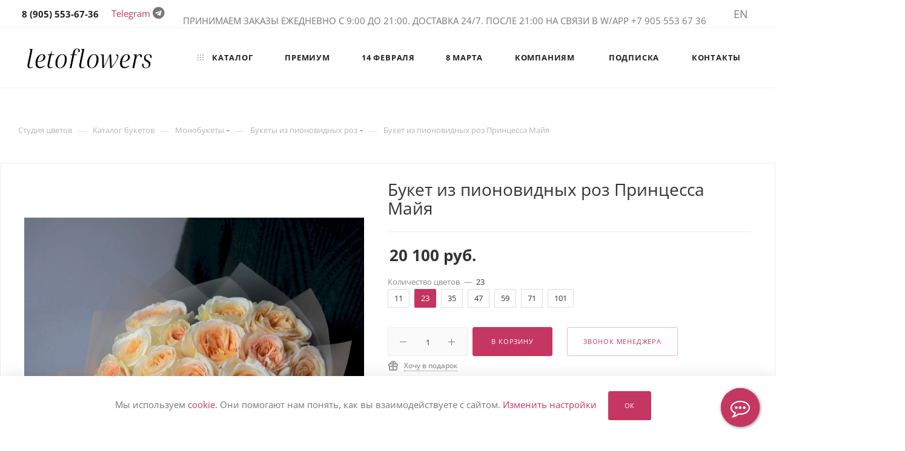

--- FILE ---
content_type: text/html; charset=UTF-8
request_url: https://letoflowers.ru/catalog/buket_iz_pionovidnykh_roz_printsessa_mayya/
body_size: 44547
content:
<!DOCTYPE html>
<html prefix="og: http://ogp.me/ns#" xmlns="http://www.w3.org/1999/xhtml" xml:lang="ru" lang="ru"  >
<head><link rel="canonical" href="https://letoflowers.ru/catalog/buket_iz_pionovidnykh_roz_printsessa_mayya/" />
	<!-- Google Tag Manager -->
	<script data-skip-moving ="true">(function(w,d,s,l,i){w[l]=w[l]||[];w[l].push({'gtm.start':
        new Date().getTime(),event:'gtm.js'});var f=d.getElementsByTagName(s)[0],
        j=d.createElement(s),dl=l!='dataLayer'?'&l='+l:'';j.async=true;j.src=
        'https://www.googletagmanager.com/gtm.js?id='+i+dl;f.parentNode.insertBefore(j,f);
      })(window,document,'script','dataLayer','GTM-MRZ4LX7');</script>
	<!-- End Google Tag Manager -->

                <link rel="alternate" hreflang="ru" href="https://letoflowers.ru/catalog/buket_iz_pionovidnykh_roz_printsessa_mayya/" />
        <link rel="alternate" hreflang="en" href="https://letoflowers.com/catalog/buket_iz_pionovidnykh_roz_printsessa_mayya/" />
    
    <meta name="format-detection" content="telephone=no"/>
    <meta name="format-detection" content="address=no"/>
    <meta name="twitter:card" content="summary_large_image" />
    <meta name="twitter:image" content="/images/og.png" />
	<title>Букет из пионовидных роз Принцесса Майя — купить с доставкой в Москве</title>

    <meta name="viewport" content="width=device-width, initial-scale=1, user-scalable=0">
<!--	-->
	<meta name="HandheldFriendly" content="true" />
	<meta name="yes" content="yes" />
	<meta name="apple-mobile-web-app-status-bar-style" content="black" />
	<meta name="SKYPE_TOOLBAR" content="SKYPE_TOOLBAR_PARSER_COMPATIBLE" />
	<meta http-equiv="Content-Type" content="text/html; charset=UTF-8" />
<meta name="description" content="Ароматная японская роза с красивым раскрытием и потрясающим оттенком. С радостью проконсультируем вас. Онлайн оплата и удобное оформление на сайте" />
<script data-skip-moving="true">(function(w, d) {var v = w.frameCacheVars = {'CACHE_MODE':'HTMLCACHE','storageBlocks':[],'dynamicBlocks':{'4i19eW':'68b329da9893','basketitems-component-block':'d41d8cd98f00','header-allphones-block1':'c43f0ddd5f98','header-basket-with-compare-block1':'d41d8cd98f00','header-auth-block':'d41d8cd98f00','allregions-list-block1':'bbefc6e2d496','header-basket-with-compare-block2':'d41d8cd98f00','header-basket-with-compare-block3':'d41d8cd98f00','allregions-list-block2':'bbefc6e2d496','allregions-list-block3':'bbefc6e2d496','mobile-auth-block1':'d41d8cd98f00','mobile-basket-with-compare-block1':'d41d8cd98f00','mobile-phone-block1':'0f073aa6dfed','mobile-contact-block':'c9327ccc605d','qepX1R':'f4892451b0bb','OhECjo':'d41d8cd98f00','6zLbbW':'e45013ee6e28','KSBlai':'d41d8cd98f00','area':'d41d8cd98f00','des':'d41d8cd98f00','viewed-block':'d41d8cd98f00','header-allphones-block2':'d564a334cc8a','email-block1':'97113b1dbe8f','address-block1':'ee20659bfbbd','8gJilP':'d41d8cd98f00','basketitems-block':'d41d8cd98f00','bottom-panel-block':'d41d8cd98f00'},'AUTO_UPDATE':true,'AUTO_UPDATE_TTL':'0','version':'2'};var inv = false;if (v.AUTO_UPDATE === false){if (v.AUTO_UPDATE_TTL && v.AUTO_UPDATE_TTL > 0){var lm = Date.parse(d.lastModified);if (!isNaN(lm)){var td = new Date().getTime();if ((lm + v.AUTO_UPDATE_TTL * 1000) >= td){w.frameRequestStart = false;w.preventAutoUpdate = true;return;}inv = true;}}else{w.frameRequestStart = false;w.preventAutoUpdate = true;return;}}var r = w.XMLHttpRequest ? new XMLHttpRequest() : (w.ActiveXObject ? new w.ActiveXObject("Microsoft.XMLHTTP") : null);if (!r) { return; }w.frameRequestStart = true;var m = v.CACHE_MODE; var l = w.location; var x = new Date().getTime();var q = "?bxrand=" + x + (l.search.length > 0 ? "&" + l.search.substring(1) : "");var u = l.protocol + "//" + l.host + l.pathname + q;r.open("GET", u, true);r.setRequestHeader("BX-ACTION-TYPE", "get_dynamic");r.setRequestHeader("X-Bitrix-Composite", "get_dynamic");r.setRequestHeader("BX-CACHE-MODE", m);r.setRequestHeader("BX-CACHE-BLOCKS", v.dynamicBlocks ? JSON.stringify(v.dynamicBlocks) : "");if (inv){r.setRequestHeader("BX-INVALIDATE-CACHE", "Y");}try { r.setRequestHeader("BX-REF", d.referrer || "");} catch(e) {}if (m === "APPCACHE"){r.setRequestHeader("BX-APPCACHE-PARAMS", JSON.stringify(v.PARAMS));r.setRequestHeader("BX-APPCACHE-URL", v.PAGE_URL ? v.PAGE_URL : "");}r.onreadystatechange = function() {if (r.readyState != 4) { return; }var a = r.getResponseHeader("BX-RAND");var b = w.BX && w.BX.frameCache ? w.BX.frameCache : false;if (a != x || !((r.status >= 200 && r.status < 300) || r.status === 304 || r.status === 1223 || r.status === 0)){var f = {error:true, reason:a!=x?"bad_rand":"bad_status", url:u, xhr:r, status:r.status};if (w.BX && w.BX.ready && b){BX.ready(function() {setTimeout(function(){BX.onCustomEvent("onFrameDataRequestFail", [f]);}, 0);});}w.frameRequestFail = f;return;}if (b){b.onFrameDataReceived(r.responseText);if (!w.frameUpdateInvoked){b.update(false);}w.frameUpdateInvoked = true;}else{w.frameDataString = r.responseText;}};r.send();var p = w.performance;if (p && p.addEventListener && p.getEntries && p.setResourceTimingBufferSize){var e = 'resourcetimingbufferfull';var h = function() {if (w.BX && w.BX.frameCache && w.BX.frameCache.frameDataInserted){p.removeEventListener(e, h);}else {p.setResourceTimingBufferSize(p.getEntries().length + 50);}};p.addEventListener(e, h);}})(window, document);</script>
<script data-skip-moving="true">(function(w, d, n) {var cl = "bx-core";var ht = d.documentElement;var htc = ht ? ht.className : undefined;if (htc === undefined || htc.indexOf(cl) !== -1){return;}var ua = n.userAgent;if (/(iPad;)|(iPhone;)/i.test(ua)){cl += " bx-ios";}else if (/Windows/i.test(ua)){cl += ' bx-win';}else if (/Macintosh/i.test(ua)){cl += " bx-mac";}else if (/Linux/i.test(ua) && !/Android/i.test(ua)){cl += " bx-linux";}else if (/Android/i.test(ua)){cl += " bx-android";}cl += (/(ipad|iphone|android|mobile|touch)/i.test(ua) ? " bx-touch" : " bx-no-touch");cl += w.devicePixelRatio && w.devicePixelRatio >= 2? " bx-retina": " bx-no-retina";var ieVersion = -1;if (/AppleWebKit/.test(ua)){cl += " bx-chrome";}else if (/Opera/.test(ua)){cl += " bx-opera";}else if (/Firefox/.test(ua)){cl += " bx-firefox";}ht.className = htc ? htc + " " + cl : cl;})(window, document, navigator);</script>


<link href="/bitrix/js/ui/design-tokens/dist/ui.design-tokens.min.css?174342459422029"  rel="stylesheet" />
<link href="/bitrix/js/ui/fonts/opensans/ui.font.opensans.min.css?17434245942320"  rel="stylesheet" />
<link href="/bitrix/js/main/popup/dist/main.popup.bundle.min.css?174342459426598"  rel="stylesheet" />
<link href="/bitrix/cache/css/s1/aspro_max/page_0025322e5ec7a09d965bafec43f066af/page_0025322e5ec7a09d965bafec43f066af_v1.css?176353930456721"  rel="stylesheet" />
<link href="/bitrix/cache/css/s1/aspro_max/default_ee2eed88b4e232b44be82d0e54c1db43/default_ee2eed88b4e232b44be82d0e54c1db43_v1.css?176353930456136"  rel="stylesheet" />
<link href="/bitrix/panel/main/popup.min.css?174342461620774"  rel="stylesheet" />
<link href="/bitrix/cache/css/s1/aspro_max/template_491e92c22f28672ca8b99fac0da15b2a/template_491e92c22f28672ca8b99fac0da15b2a_v1.css?17653469441267119"  data-template-style="true" rel="stylesheet" />







<meta name="theme-color" content="#c63663">
<style>:root{--theme-base-color: #c63663;--theme-base-opacity-color: #c636631a;--theme-base-color-hue:341;--theme-base-color-saturation:57%;--theme-base-color-lightness:49%;}</style>
<style>html {--theme-page-width: 1700px;--theme-page-width-padding: 30px}</style>
<link rel="preload" href="/local/templates/aspro_max/css/opensans/opensans.min.css" as="font" crossorigin>

					<script data-skip-moving="true" src="/bitrix/js/aspro.max/jquery-2.1.3.min.js"></script>
					<script data-skip-moving="true" src="/local/templates/aspro_max/js/speed.min.js?=1743424798"></script>
				
<link rel="shortcut icon" href="/favicon.webp" type="image/x-icon" />
<link rel="apple-touch-icon" sizes="180x180" href="/upload/CMax/30c/kbdtdv9zb5qyw9pqhn878wgmfedhra59.png" />
<meta property="og:image" content="https://letoflowers.ru:443/upload/iblock/437/jmj6j2395v5c5ji323hmyxq8ogha5y95.jpeg" />
<link rel="image_src" href="https://letoflowers.ru:443/upload/iblock/437/jmj6j2395v5c5ji323hmyxq8ogha5y95.jpeg"  />
<meta property="og:description" content="Ароматная японская роза с красивым раскрытием и потрясающим оттенком. С радостью проконсультируем вас. Онлайн оплата и удобное оформление на сайте" />
<meta property="og:title" content="Букет из пионовидных роз Принцесса Майя — купить с доставкой в Москве" />
<meta property="og:type" content="website" />
<meta property="og:url" content="https://letoflowers.ru:443/catalog/buket_iz_pionovidnykh_roz_printsessa_mayya/" />
<script src="/local/templates/aspro_max/js/fetch/bottom_panel.js" data-skip-moving="true" defer=""></script>




		
    	

	</head>
<body class=" site_s1  fill_bg_n catalog-delayed-btn-N theme-default" id="main" data-site="/">
	<!-- Google Tag Manager (noscript) -->
<noscript><iframe src="https://www.googletagmanager.com/ns.html?id=GTM-MRZ4LX7"
				  height="0" width="0" style="display:none;visibility:hidden"></iframe></noscript>
<!-- End Google Tag Manager (noscript) -->	
	
	<div id="panel"></div>

	<div id="bxdynamic_4i19eW_start" style="display:none"></div>
<div id="bxdynamic_4i19eW_end" style="display:none"></div>				<div id="bxdynamic_basketitems-component-block_start" style="display:none"></div><div id="bxdynamic_basketitems-component-block_end" style="display:none"></div>								<div class="cd-modal-bg"></div>
		<script data-skip-moving="true">var solutionName = 'arMaxOptions';</script>
		<script src="/local/templates/aspro_max/js/setTheme.php?site_id=s1&site_dir=/" data-skip-moving="true"></script>
				
		<div class="wrapper1  header_bglight bg_none long_header  high_one_row_header catalog_page basket_normal basket_fill_WHITE side_LEFT block_side_NORMAL catalog_icons_N banner_auto  mheader-v1 header-v14 header-font-lower_N regions_Y title_position_LEFT footer-v2 front-vindex1 mfixed_Y mfixed_view_always title-v3 lazy_Y with_phones compact-catalog dark-hover-overlay normal-catalog-img landing-normal big-banners-mobile-slider bottom-icons-panel-N compact-breadcrumbs-N catalog-delayed-btn-N  ">
		

			<div class="banner_content_bottom_container flexbox flexbox--gap flexbox--gap-16" >
							

			</div>
		
<div class="header_wrap visible-lg visible-md title-v3 ">
	<header id="header">
		<div class="top-block top-block-v1 header-v14">
	<div class="maxwidth-theme">
		<div class="wrapp_block">
			<div class="row">
				<div class="items-wrapper flexbox flexbox--row justify-content-between">
                    					<div class="top-block-item">
						<div class="phone-block">
															<div class="inline-block">
									<div id="bxdynamic_header-allphones-block1_start" style="display:none"></div>								<!-- noindex -->
			<div class="phone with_dropdown no-icons">
									<i class="svg svg-inline-phone  inline " aria-hidden="true"><svg width="5" height="13" ><use xlink:href="/local/templates/aspro_max/images/svg/header_icons_srite.svg#phone_black"></use></svg></i><a rel="nofollow" href="tel:89055536736"> 8 (905) 553-67-36 </a>
											</div>
			<!-- /noindex -->
				<div id="bxdynamic_header-allphones-block1_end" style="display:none"></div>								</div>
																				</div>
                        <div class="phone-block">
                            <a href="https://t.me/Leto_flowers" rel="nofollow">Telegram</a> <i class="fa fa-telegram" aria-hidden="true"></i>
                        </div>

					</div>

					<div class="top-block-item visible-lg addr-block">
						<div>                            <p style="text-align: center;">
</p>
<div>
</div>
 ПРИНИМАЕМ ЗАКАЗЫ ЕЖЕДНЕВНО&nbsp;С 9:00 ДО 21:00. ДОСТАВКА 24/7. ПОСЛЕ 21:00 НА СВЯЗИ В W/APP +7 905 553 67 36<br>
 <span style="font-family: var(--ui-font-family-primary, var(--ui-font-family-helvetica)); text-align: center;"> </span>                        </div>
					</div>

					<div class="right-icons showed wb top-block-item logo_and_menu-row to-mr">
						<div class="pull-right">
							                        <div id="bxdynamic_header-basket-with-compare-block1_start" style="display:none"></div><div id="bxdynamic_header-basket-with-compare-block1_end" style="display:none"></div>                    						</div>

						<div class="pull-right">
							<div class="wrap_icon inner-table-block1 person">
								<div id="bxdynamic_header-auth-block_start" style="display:none"></div><div id="bxdynamic_header-auth-block_end" style="display:none"></div>							</div>
						</div>

						<div class="pull-right">
							<div class="wrap_icon top-search">
								<button class="top-btn inline-search-show">
									<i class="svg inline  svg-inline-search" aria-hidden="true" ><?xml version="1.0" encoding="utf-8"?><!-- Generator: Adobe Illustrator 24.1.2, SVG Export Plug-In . SVG Version: 6.00 Build 0)  --><svg version="1.1"  xmlns="http://www.w3.org/2000/svg" xmlns:xlink="http://www.w3.org/1999/xlink" x="0px" y="0px"
	 viewBox="0 0 360 360" style="enable-background:new 0 0 360 360;" xml:space="preserve"><style>
	.st0{fill:none;stroke:#7F7E7E;stroke-width:25;stroke-linecap:round;stroke-linejoin:round;stroke-miterlimit:10;}
	.st1{fill:none;stroke:#7F7E7E;stroke-width:25;stroke-miterlimit:10;}
	.st2{fill:none;stroke:#7F7E7E;stroke-width:25;stroke-linecap:round;stroke-miterlimit:10;}
</style><path class="st0" d="M79.4,139.5"/><ellipse class="st1" cx="164.4" cy="154" rx="104.2" ry="100.8"/><line class="st2" x1="262.6" y1="251.4" x2="317.9" y2="306.8"/></svg>
</i>									<span class="title">Поиск</span>
								</button>
							</div>
						</div>
													<div class="pull-right">
								<div class="top-block-item region-block">
									<div class="top-description no-title">
										<div id="bxdynamic_allregions-list-block1_start" style="display:none"></div>			<a  rel="nofollow" href="https://letoflowers.com/catalog/buket_iz_pionovidnykh_roz_printsessa_mayya/">EN</a>
	<div id="bxdynamic_allregions-list-block1_end" style="display:none"></div>									</div>
								</div>
							</div>
											</div>
				</div>
			</div>
		</div>
	</div>
</div>
<div class="header-wrapper header-v14">
	<div class="logo_and_menu-row longs">
		<div class="logo-row paddings">
			<div class="maxwidth-theme">
				<div class="row">
					<div class="col-md-12">
						<div class="logo-block pull-left floated">
							<div class="logo">
								<a href="/"><img src="/upload/CMax/306/f9g02o5ybql6oeb8oy7q1h667jnzgy4d.png" alt="Leto Flowers" title="Leto Flowers" data-src="" /></a>							</div>
						</div>

						<div class="float_wrapper fix-block pull-left">
							<div class="hidden-sm hidden-xs pull-left">
								<div class="top-description addr">
                                    									Красивые и стильные букеты <br>
Доставка по Москве и МО                                    								</div>
							</div>
						</div>

						<div class="menu-row">
							<div class="menu-only">
								<nav class="mega-menu sliced">
												<div class="table-menu">
		<table>
			<tr>
									
					<td class="menu-item unvisible  catalog wide_menu  active">
						<div class="wrap">
							<a class="" href="/catalog/">
								<div>
																			<i class="svg inline  svg-inline-icon_catalog" aria-hidden="true" ><svg xmlns="http://www.w3.org/2000/svg" width="10" height="10" viewBox="0 0 10 10"><path  data-name="Rounded Rectangle 969 copy 7" class="cls-1" d="M644,76a1,1,0,1,1-1,1A1,1,0,0,1,644,76Zm4,0a1,1,0,1,1-1,1A1,1,0,0,1,648,76Zm4,0a1,1,0,1,1-1,1A1,1,0,0,1,652,76Zm-8,4a1,1,0,1,1-1,1A1,1,0,0,1,644,80Zm4,0a1,1,0,1,1-1,1A1,1,0,0,1,648,80Zm4,0a1,1,0,1,1-1,1A1,1,0,0,1,652,80Zm-8,4a1,1,0,1,1-1,1A1,1,0,0,1,644,84Zm4,0a1,1,0,1,1-1,1A1,1,0,0,1,648,84Zm4,0a1,1,0,1,1-1,1A1,1,0,0,1,652,84Z" transform="translate(-643 -76)"/></svg></i>																		Каталог																			<i class="svg inline  svg-inline-down" aria-hidden="true" ><svg xmlns="http://www.w3.org/2000/svg" width="5" height="3" viewBox="0 0 5 3"><path class="cls-1" d="M250,80h5l-2.5,3Z" transform="translate(-250 -80)"/></svg></i>																	</div>
							</a>

													</div>
					</td>
									
					<td class="menu-item unvisible    ">
						<div class="wrap">
							<a class="" href="/catalog/premialnye_bukety/">
								<div>
																		Премиум																	</div>
							</a>

													</div>
					</td>
									
					<td class="menu-item unvisible    ">
						<div class="wrap">
							<a class="" href="/catalog/14_fevralya/">
								<div>
																		14 февраля																	</div>
							</a>

													</div>
					</td>
									
					<td class="menu-item unvisible    ">
						<div class="wrap">
							<a class="" href="/catalog/8_marta/">
								<div>
																		8 марта																	</div>
							</a>

													</div>
					</td>
									
					<td class="menu-item unvisible    ">
						<div class="wrap">
							<a class="" href="/kompanijam/">
								<div>
																		Компаниям																	</div>
							</a>

													</div>
					</td>
									
					<td class="menu-item unvisible    ">
						<div class="wrap">
							<a class="" href="/catalog/podpiska_na_tsvety/">
								<div>
																		Подписка																	</div>
							</a>

													</div>
					</td>
									
					<td class="menu-item unvisible    ">
						<div class="wrap">
							<a class="" href="/contacts/">
								<div>
																		Контакты																	</div>
							</a>

													</div>
					</td>
									
				<td class="menu-item dropdown js-dropdown nosave unvisible">
					<div class="wrap">
						<a class="dropdown-toggle more-items" href="#">
							<span>+ &nbsp;ЕЩЕ</span>
						</a>
						<span class="tail"></span>
						<ul class="dropdown-menu"></ul>
					</div>
				</td>

			</tr>
		</table>
	</div>
	<script data-skip-moving="true">
		CheckTopMenuPadding();
		CheckTopMenuOncePadding();
		CheckTopMenuDotted();
	</script>
								</nav>
							</div>
						</div>

					</div>
				</div>
				<div class="lines-row"></div>
			</div>
		</div>	</div>
</div>
	</header>
</div>

	<div id="headerfixed">
		<div class="maxwidth-theme">
	<div class="logo-row v2 row margin0 menu-row">

		
					<div class="inner-table-block nopadding logo-block">
				<div class="logo">
					<a href="/"><img src="/upload/CMax/127/uys5n3yrxsn0lxl2tmqfmv1e9twrpml2.png" alt="Leto Flowers" title="Leto Flowers" data-src="" /></a>				</div>
			</div>
				<div class="inner-table-block menu-block">
			<div class="navs table-menu js-nav">
								<nav class="mega-menu sliced">
							<div class="table-menu">
		<table>
			<tr>
									
					<td class="menu-item unvisible  catalog wide_menu  active">
						<div class="wrap">
							<a class="" href="/catalog/">
								<div>
																			<i class="svg inline  svg-inline-icon_catalog" aria-hidden="true" ><svg xmlns="http://www.w3.org/2000/svg" width="10" height="10" viewBox="0 0 10 10"><path  data-name="Rounded Rectangle 969 copy 7" class="cls-1" d="M644,76a1,1,0,1,1-1,1A1,1,0,0,1,644,76Zm4,0a1,1,0,1,1-1,1A1,1,0,0,1,648,76Zm4,0a1,1,0,1,1-1,1A1,1,0,0,1,652,76Zm-8,4a1,1,0,1,1-1,1A1,1,0,0,1,644,80Zm4,0a1,1,0,1,1-1,1A1,1,0,0,1,648,80Zm4,0a1,1,0,1,1-1,1A1,1,0,0,1,652,80Zm-8,4a1,1,0,1,1-1,1A1,1,0,0,1,644,84Zm4,0a1,1,0,1,1-1,1A1,1,0,0,1,648,84Zm4,0a1,1,0,1,1-1,1A1,1,0,0,1,652,84Z" transform="translate(-643 -76)"/></svg></i>																		Каталог																			<i class="svg inline  svg-inline-down" aria-hidden="true" ><svg xmlns="http://www.w3.org/2000/svg" width="5" height="3" viewBox="0 0 5 3"><path class="cls-1" d="M250,80h5l-2.5,3Z" transform="translate(-250 -80)"/></svg></i>																	</div>
							</a>

													</div>
					</td>
									
					<td class="menu-item unvisible    ">
						<div class="wrap">
							<a class="" href="/catalog/premialnye_bukety/">
								<div>
																		Премиум																	</div>
							</a>

													</div>
					</td>
									
					<td class="menu-item unvisible    ">
						<div class="wrap">
							<a class="" href="/catalog/14_fevralya/">
								<div>
																		14 февраля																	</div>
							</a>

													</div>
					</td>
									
					<td class="menu-item unvisible    ">
						<div class="wrap">
							<a class="" href="/catalog/8_marta/">
								<div>
																		8 марта																	</div>
							</a>

													</div>
					</td>
									
					<td class="menu-item unvisible    ">
						<div class="wrap">
							<a class="" href="/kompanijam/">
								<div>
																		Компаниям																	</div>
							</a>

													</div>
					</td>
									
					<td class="menu-item unvisible    ">
						<div class="wrap">
							<a class="" href="/catalog/podpiska_na_tsvety/">
								<div>
																		Подписка																	</div>
							</a>

													</div>
					</td>
									
					<td class="menu-item unvisible    ">
						<div class="wrap">
							<a class="" href="/contacts/">
								<div>
																		Контакты																	</div>
							</a>

													</div>
					</td>
									
				<td class="menu-item dropdown js-dropdown nosave unvisible">
					<div class="wrap">
						<a class="dropdown-toggle more-items" href="#">
							<span>+ &nbsp;ЕЩЕ</span>
						</a>
						<span class="tail"></span>
						<ul class="dropdown-menu"></ul>
					</div>
				</td>

			</tr>
		</table>
	</div>
	<script data-skip-moving="true">
		CheckTopMenuPadding();
		CheckTopMenuOncePadding();
		CheckTopMenuDotted();
	</script>
				</nav>
											</div>
		</div>
		<div class=" inner-table-block">
			<div class="wrap_icon">
				<button class="top-btn inline-search-show ">
					<i class="svg inline  svg-inline-search" aria-hidden="true" ><?xml version="1.0" encoding="utf-8"?><!-- Generator: Adobe Illustrator 24.1.2, SVG Export Plug-In . SVG Version: 6.00 Build 0)  --><svg version="1.1"  xmlns="http://www.w3.org/2000/svg" xmlns:xlink="http://www.w3.org/1999/xlink" x="0px" y="0px"
	 viewBox="0 0 360 360" style="enable-background:new 0 0 360 360;" xml:space="preserve"><style>
	.st0{fill:none;stroke:#7F7E7E;stroke-width:25;stroke-linecap:round;stroke-linejoin:round;stroke-miterlimit:10;}
	.st1{fill:none;stroke:#7F7E7E;stroke-width:25;stroke-miterlimit:10;}
	.st2{fill:none;stroke:#7F7E7E;stroke-width:25;stroke-linecap:round;stroke-miterlimit:10;}
</style><path class="st0" d="M79.4,139.5"/><ellipse class="st1" cx="164.4" cy="154" rx="104.2" ry="100.8"/><line class="st2" x1="262.6" y1="251.4" x2="317.9" y2="306.8"/></svg>
</i>				</button>
			</div>
		</div>
		<div class="inner-table-block nopadding small-block">
			<div class="wrap_icon wrap_cabinet">
				
        <!-- noindex --><div class="auth_wr_inner "><a rel="nofollow" title="Мой кабинет" class="personal-link dark-color animate-load" data-event="jqm" data-param-backurl="/catalog/buket_iz_pionovidnykh_roz_printsessa_mayya/" data-param-type="auth" data-name="auth" href="/personal/"><i class="svg inline big svg-inline-cabinet" aria-hidden="true" title="Мой кабинет"><?xml version="1.0" encoding="utf-8"?><!-- Generator: Adobe Illustrator 24.1.2, SVG Export Plug-In . SVG Version: 6.00 Build 0)  --><svg version="1.1"  xmlns="http://www.w3.org/2000/svg" xmlns:xlink="http://www.w3.org/1999/xlink" x="0px" y="0px"
	 viewBox="0 0 360 360" style="enable-background:new 0 0 360 360;" xml:space="preserve"><style>
	.st0{fill:none;stroke:#7F7E7E;stroke-width:25;stroke-linecap:round;stroke-linejoin:round;stroke-miterlimit:10;}
</style><path class="st0" d="M64.4,133.6"/><circle class="st0" cx="178.8" cy="114.5" r="58.4"/><path class="st0" d="M121.2,186.4c-3.2,1.5,2.1-1-1.2,0.7c-28,13.8-46.9,37.8-46.9,37.8c-25.3,32.1-27.5,69.4-27.8,79.8l269.5,0.3
	c0-72.8-60.7-132-135.9-132"/></svg>
</i></a></div><!-- /noindex -->
    			</div>
		</div>
		                        <div id="bxdynamic_header-basket-with-compare-block2_start" style="display:none"></div><div id="bxdynamic_header-basket-with-compare-block2_end" style="display:none"></div>                    	</div>
</div>
	</div>

<div id="mobileheader" class="visible-xs visible-sm">
	<div class="mobileheader-v1">
	<div class="burger pull-left">
		<i class="svg inline  svg-inline-burger dark" aria-hidden="true" ><svg width="16" height="12" viewBox="0 0 16 12"><path data-name="Rounded Rectangle 81 copy 4" class="cls-1" d="M872,958h-8a1,1,0,0,1-1-1h0a1,1,0,0,1,1-1h8a1,1,0,0,1,1,1h0A1,1,0,0,1,872,958Zm6-5H864a1,1,0,0,1,0-2h14A1,1,0,0,1,878,953Zm0-5H864a1,1,0,0,1,0-2h14A1,1,0,0,1,878,948Z" transform="translate(-863 -946)"></path></svg></i>		<i class="svg inline  svg-inline-close dark" aria-hidden="true" ><svg xmlns="http://www.w3.org/2000/svg" width="16" height="16" viewBox="0 0 16 16"><path data-name="Rounded Rectangle 114 copy 3" class="cccls-1" d="M334.411,138l6.3,6.3a1,1,0,0,1,0,1.414,0.992,0.992,0,0,1-1.408,0l-6.3-6.306-6.3,6.306a1,1,0,0,1-1.409-1.414l6.3-6.3-6.293-6.3a1,1,0,0,1,1.409-1.414l6.3,6.3,6.3-6.3A1,1,0,0,1,340.7,131.7Z" transform="translate(-325 -130)"/></svg></i>	</div>
	<div class="logo-block pull-left">
		<div class="logo">
			<a href="/"><img src="/upload/CMax/306/f9g02o5ybql6oeb8oy7q1h667jnzgy4d.png" alt="Leto Flowers" title="Leto Flowers" data-src="" /></a>		</div>
	</div>
	<div class="right-icons pull-right">
		<div class="pull-right">
			<div class="wrap_icon wrap_basket">
				                        <div id="bxdynamic_header-basket-with-compare-block3_start" style="display:none"></div><div id="bxdynamic_header-basket-with-compare-block3_end" style="display:none"></div>                    			</div>
		</div>
		<div class="pull-right">
			<div class="wrap_icon wrap_cabinet">
				
        <!-- noindex --><div class="auth_wr_inner "><a rel="nofollow" title="Мой кабинет" class="personal-link dark-color animate-load" data-event="jqm" data-param-backurl="/catalog/buket_iz_pionovidnykh_roz_printsessa_mayya/" data-param-type="auth" data-name="auth" href="/personal/"><i class="svg inline big svg-inline-cabinet" aria-hidden="true" title="Мой кабинет"><?xml version="1.0" encoding="utf-8"?><!-- Generator: Adobe Illustrator 24.1.2, SVG Export Plug-In . SVG Version: 6.00 Build 0)  --><svg version="1.1"  xmlns="http://www.w3.org/2000/svg" xmlns:xlink="http://www.w3.org/1999/xlink" x="0px" y="0px"
	 viewBox="0 0 360 360" style="enable-background:new 0 0 360 360;" xml:space="preserve"><style>
	.st0{fill:none;stroke:#7F7E7E;stroke-width:25;stroke-linecap:round;stroke-linejoin:round;stroke-miterlimit:10;}
</style><path class="st0" d="M64.4,133.6"/><circle class="st0" cx="178.8" cy="114.5" r="58.4"/><path class="st0" d="M121.2,186.4c-3.2,1.5,2.1-1-1.2,0.7c-28,13.8-46.9,37.8-46.9,37.8c-25.3,32.1-27.5,69.4-27.8,79.8l269.5,0.3
	c0-72.8-60.7-132-135.9-132"/></svg>
</i></a></div><!-- /noindex -->
    			</div>
		</div>
		<div class="pull-right">
			<div class="wrap_icon">
				<button class="top-btn inline-search-show twosmallfont">
					<i class="svg inline  svg-inline-search" aria-hidden="true" ><?xml version="1.0" encoding="utf-8"?><!-- Generator: Adobe Illustrator 24.1.2, SVG Export Plug-In . SVG Version: 6.00 Build 0)  --><svg version="1.1"  xmlns="http://www.w3.org/2000/svg" xmlns:xlink="http://www.w3.org/1999/xlink" x="0px" y="0px"
	 viewBox="0 0 360 360" style="enable-background:new 0 0 360 360;" xml:space="preserve"><style>
	.st0{fill:none;stroke:#7F7E7E;stroke-width:25;stroke-linecap:round;stroke-linejoin:round;stroke-miterlimit:10;}
	.st1{fill:none;stroke:#7F7E7E;stroke-width:25;stroke-miterlimit:10;}
	.st2{fill:none;stroke:#7F7E7E;stroke-width:25;stroke-linecap:round;stroke-miterlimit:10;}
</style><path class="st0" d="M79.4,139.5"/><ellipse class="st1" cx="164.4" cy="154" rx="104.2" ry="100.8"/><line class="st2" x1="262.6" y1="251.4" x2="317.9" y2="306.8"/></svg>
</i>				</button>
			</div>
		</div>
		<div class="pull-right">
			<div class="wrap_icon wrap_phones">
												<!-- noindex -->
			<button class="top-btn inline-phone-show">
				<i class="svg inline  svg-inline-phone" aria-hidden="true" ><?xml version="1.0" encoding="utf-8"?><!-- Generator: Adobe Illustrator 24.1.2, SVG Export Plug-In . SVG Version: 6.00 Build 0)  --><svg version="1.1"  xmlns="http://www.w3.org/2000/svg" xmlns:xlink="http://www.w3.org/1999/xlink" x="0px" y="0px"
	 viewBox="0 0 360 360" style="enable-background:new 0 0 360 360;" xml:space="preserve"><style>
	.st0{fill:none;stroke:#7F7E7E;stroke-width:25;stroke-linecap:round;stroke-linejoin:round;stroke-miterlimit:10;}
</style><path class="st0" d="M97.2,53.2c-33.1,27-38.3,75.7-11.2,109l95.4,117.3l1.1,1.3c27,33.1,75.6,35.5,108.8,8.5
	c2.3-32.1-21.9-60.1-54.1-62.4l-25,18.7c-29.9-36.5-57.6-70.5-87.5-107l29.2-24.3C156.2,82.2,129.4,55.5,97.2,53.2"/></svg>
</i>			</button>
			<div id="mobilePhone" class="dropdown-mobile-phone ">
				<div class="wrap">
					<div class="more_phone title"><span class="no-decript dark-color ">Телефоны <i class="svg inline  svg-inline-close dark dark-i" aria-hidden="true" ><svg xmlns="http://www.w3.org/2000/svg" width="16" height="16" viewBox="0 0 16 16"><path data-name="Rounded Rectangle 114 copy 3" class="cccls-1" d="M334.411,138l6.3,6.3a1,1,0,0,1,0,1.414,0.992,0.992,0,0,1-1.408,0l-6.3-6.306-6.3,6.306a1,1,0,0,1-1.409-1.414l6.3-6.3-6.293-6.3a1,1,0,0,1,1.409-1.414l6.3,6.3,6.3-6.3A1,1,0,0,1,340.7,131.7Z" transform="translate(-325 -130)"/></svg></i></span></div>
																	<div class="more_phone">
						    <a class="dark-color " rel="nofollow" href="tel:89055536736"> 8 (905) 553-67-36 <span class="descr">Звонки, W/App, Telegram</span></a>
						</div>
														</div>
			</div>
			<!-- /noindex -->
							</div>
		</div>
					<div class="pull-right">
				<div class="wrap_icon region_wrap">
					<div id="bxdynamic_allregions-list-block2_start" style="display:none"></div>			<a  rel="nofollow" href="https://letoflowers.com/catalog/buket_iz_pionovidnykh_roz_printsessa_mayya/">EN</a>
	<div id="bxdynamic_allregions-list-block2_end" style="display:none"></div>				</div>
			</div>
			</div>
</div>
	<div id="mobilemenu" class="leftside">
		<div class="mobilemenu-v1 scroller">
	<div class="wrap">
					<div class="menu top">
		<ul class="top">
															<li class="selected">
					<a class="dark-color parent" href="/catalog/" title="Каталог">
						<span>Каталог</span>
													<span class="arrow"><i class="svg  svg-inline-triangle" aria-hidden="true" ><svg xmlns="http://www.w3.org/2000/svg" width="3" height="5" viewBox="0 0 3 5"><path  data-name="Rectangle 4 copy" class="cls-1" d="M203,84V79l3,2.5Z" transform="translate(-203 -79)"/></svg></i></span>
											</a>
											<ul class="dropdown">
							<li class="menu_back"><span class="dark-color"><i class="svg inline  svg-inline-back_arrow" aria-hidden="true" ><svg xmlns="http://www.w3.org/2000/svg" width="15.969" height="12" viewBox="0 0 15.969 12"><defs><style>.cls-1{fill:#999;fill-rule:evenodd;}</style></defs><path  data-name="Rounded Rectangle 982 copy" class="cls-1" d="M34,32H22.414l3.3,3.3A1,1,0,1,1,24.3,36.713l-4.978-4.978c-0.01-.01-0.024-0.012-0.034-0.022s-0.015-.041-0.03-0.058a0.974,0.974,0,0,1-.213-0.407,0.909,0.909,0,0,1-.024-0.123,0.982,0.982,0,0,1,.267-0.838c0.011-.011.025-0.014,0.036-0.024L24.3,25.287A1,1,0,0,1,25.713,26.7l-3.3,3.3H34A1,1,0,0,1,34,32Z" transform="translate(-19.031 -25)"/></svg>
</i>Назад</span></li>
							<li class="menu_title"><a href="/catalog/">Каталог</a></li>
																															<li>
									<a class="dark-color" href="/catalog/recommend/" title="Сезонные букеты цветов">
										<span>Сезонные букеты цветов</span>
																			</a>
																	</li>
																															<li>
									<a class="dark-color" href="/catalog/srochno/" title="Срочный заказ цветов">
										<span>Срочный заказ цветов</span>
																			</a>
																	</li>
																															<li>
									<a class="dark-color" href="/catalog/bestsellery/" title="Бестселлеры">
										<span>Бестселлеры</span>
																			</a>
																	</li>
																															<li>
									<a class="dark-color" href="/catalog/novinki_/" title="Новинки">
										<span>Новинки</span>
																			</a>
																	</li>
																															<li>
									<a class="dark-color parent" href="/catalog/14_fevralya/" title="Букеты на 14 февраля">
										<span>Букеты на 14 февраля</span>
																					<span class="arrow"><i class="svg  svg-inline-triangle" aria-hidden="true" ><svg xmlns="http://www.w3.org/2000/svg" width="3" height="5" viewBox="0 0 3 5"><path  data-name="Rectangle 4 copy" class="cls-1" d="M203,84V79l3,2.5Z" transform="translate(-203 -79)"/></svg></i></span>
																			</a>
																			<ul class="dropdown">
                                            <li class="menu_back"><span class="dark-color"><i class="svg inline  svg-inline-back_arrow" aria-hidden="true" ><svg xmlns="http://www.w3.org/2000/svg" width="15.969" height="12" viewBox="0 0 15.969 12"><defs><style>.cls-1{fill:#999;fill-rule:evenodd;}</style></defs><path  data-name="Rounded Rectangle 982 copy" class="cls-1" d="M34,32H22.414l3.3,3.3A1,1,0,1,1,24.3,36.713l-4.978-4.978c-0.01-.01-0.024-0.012-0.034-0.022s-0.015-.041-0.03-0.058a0.974,0.974,0,0,1-.213-0.407,0.909,0.909,0,0,1-.024-0.123,0.982,0.982,0,0,1,.267-0.838c0.011-.011.025-0.014,0.036-0.024L24.3,25.287A1,1,0,0,1,25.713,26.7l-3.3,3.3H34A1,1,0,0,1,34,32Z" transform="translate(-19.031 -25)"/></svg>
</i>Назад</span></li>
											<li class="menu_title"><a href="/catalog/14_fevralya/">Букеты на 14 февраля</a></li>
																																															<li>
													<a class="dark-color" href="/catalog/14_fevralya/bolshie_i_dorogie/" title="Большие и дорогие букеты на 14 февраля">
														<span>Большие и дорогие букеты на 14 февраля</span>
																											</a>
																									</li>
																																															<li>
													<a class="dark-color" href="/catalog/14_fevralya/limited/" title="LImited">
														<span>LImited</span>
																											</a>
																									</li>
																																															<li>
													<a class="dark-color" href="/catalog/14_fevralya/landyshi_na_14fev/" title="Ландыши на 14 февраля">
														<span>Ландыши на 14 февраля</span>
																											</a>
																									</li>
																																															<li>
													<a class="dark-color" href="/catalog/14_fevralya/ranunkulyusy_na_14fev/" title="Ранункулюсы на 14 февраля">
														<span>Ранункулюсы на 14 февраля</span>
																											</a>
																									</li>
																																															<li>
													<a class="dark-color" href="/catalog/14_fevralya/rozy_na_14fev/" title="Розы на 14 февраля">
														<span>Розы на 14 февраля</span>
																											</a>
																									</li>
																																															<li>
													<a class="dark-color" href="/catalog/14_fevralya/siren_na_14fev/" title="Сирень на 14 февраля">
														<span>Сирень на 14 февраля</span>
																											</a>
																									</li>
																																															<li>
													<a class="dark-color" href="/catalog/14_fevralya/tyulpany_na_14fev/" title="Тюльпаны на 14 февраля">
														<span>Тюльпаны на 14 февраля</span>
																											</a>
																									</li>
																																															<li>
													<a class="dark-color" href="/catalog/14_fevralya/avtorskie_bukety_na_14fev/" title="Авторские букеты на 14 февраля">
														<span>Авторские букеты на 14 февраля</span>
																											</a>
																									</li>
																																															<li>
													<a class="dark-color" href="/catalog/14_fevralya/nezhnoe_na_14fev/" title="Нежные букеты на 14 февраля">
														<span>Нежные букеты на 14 февраля</span>
																											</a>
																									</li>
																																															<li>
													<a class="dark-color" href="/catalog/14_fevralya/krasnoe_na_14fev/" title="Красное на 14 февраля">
														<span>Красное на 14 февраля</span>
																											</a>
																									</li>
																																															<li>
													<a class="dark-color" href="/catalog/14_fevralya/rozovoe_na_14fev/" title="Розовые букеты на 14 февраля">
														<span>Розовые букеты на 14 февраля</span>
																											</a>
																									</li>
																																															<li>
													<a class="dark-color" href="/catalog/14_fevralya/wow_okruzhit_tsvetami/" title="WOW! Окружить цветами на 14 февраля">
														<span>WOW! Окружить цветами на 14 февраля</span>
																											</a>
																									</li>
																																															<li>
													<a class="dark-color" href="/catalog/14_fevralya/v_korzinke_na_14fev/" title="В корзинке на 14 февраля">
														<span>В корзинке на 14 февраля</span>
																											</a>
																									</li>
																																															<li>
													<a class="dark-color" href="/catalog/14_fevralya/v_shlyapnoy_korobke/" title="В шляпной коробке на 14 февраля">
														<span>В шляпной коробке на 14 февраля</span>
																											</a>
																									</li>
																																															<li>
													<a class="dark-color" href="/catalog/14_fevralya/vozdushnye_shary/" title="Воздушные шары на 14 февраля">
														<span>Воздушные шары на 14 февраля</span>
																											</a>
																									</li>
																					</ul>
																	</li>
																															<li>
									<a class="dark-color parent" href="/catalog/8_marta/" title="Букеты на 8 марта">
										<span>Букеты на 8 марта</span>
																					<span class="arrow"><i class="svg  svg-inline-triangle" aria-hidden="true" ><svg xmlns="http://www.w3.org/2000/svg" width="3" height="5" viewBox="0 0 3 5"><path  data-name="Rectangle 4 copy" class="cls-1" d="M203,84V79l3,2.5Z" transform="translate(-203 -79)"/></svg></i></span>
																			</a>
																			<ul class="dropdown">
                                            <li class="menu_back"><span class="dark-color"><i class="svg inline  svg-inline-back_arrow" aria-hidden="true" ><svg xmlns="http://www.w3.org/2000/svg" width="15.969" height="12" viewBox="0 0 15.969 12"><defs><style>.cls-1{fill:#999;fill-rule:evenodd;}</style></defs><path  data-name="Rounded Rectangle 982 copy" class="cls-1" d="M34,32H22.414l3.3,3.3A1,1,0,1,1,24.3,36.713l-4.978-4.978c-0.01-.01-0.024-0.012-0.034-0.022s-0.015-.041-0.03-0.058a0.974,0.974,0,0,1-.213-0.407,0.909,0.909,0,0,1-.024-0.123,0.982,0.982,0,0,1,.267-0.838c0.011-.011.025-0.014,0.036-0.024L24.3,25.287A1,1,0,0,1,25.713,26.7l-3.3,3.3H34A1,1,0,0,1,34,32Z" transform="translate(-19.031 -25)"/></svg>
</i>Назад</span></li>
											<li class="menu_title"><a href="/catalog/8_marta/">Букеты на 8 марта</a></li>
																																															<li>
													<a class="dark-color" href="/catalog/8_marta/limited_8marta/" title="Limited">
														<span>Limited</span>
																											</a>
																									</li>
																																															<li>
													<a class="dark-color" href="/catalog/8_marta/rekomenduem_/" title="Рекомендуем на 8 марта">
														<span>Рекомендуем на 8 марта</span>
																											</a>
																									</li>
																																															<li>
													<a class="dark-color" href="/catalog/8_marta/bolshie_i_dorogie_bukety_na_8_marta_/" title="Большие и дорогие букеты на 8 марта">
														<span>Большие и дорогие букеты на 8 марта</span>
																											</a>
																									</li>
																																															<li>
													<a class="dark-color" href="/catalog/8_marta/tyulpany_/" title="Тюльпаны на 8 марта">
														<span>Тюльпаны на 8 марта</span>
																											</a>
																									</li>
																																															<li>
													<a class="dark-color" href="/catalog/8_marta/8m_tsvety_v_korobke/" title="Цветы в коробке на 8 марта">
														<span>Цветы в коробке на 8 марта</span>
																											</a>
																									</li>
																																															<li>
													<a class="dark-color" href="/catalog/8_marta/8m_avtorskie_bukety/" title="Авторские букеты на 8 марта">
														<span>Авторские букеты на 8 марта</span>
																											</a>
																									</li>
																																															<li>
													<a class="dark-color" href="/catalog/8_marta/8m_duo_i_trio_bukety/" title="Дуо и трио букеты на 8 марта">
														<span>Дуо и трио букеты на 8 марта</span>
																											</a>
																									</li>
																																															<li>
													<a class="dark-color" href="/catalog/8_marta/8m_monobukety/" title="Монобукеты на 8 марта">
														<span>Монобукеты на 8 марта</span>
																											</a>
																									</li>
																																															<li>
													<a class="dark-color" href="/catalog/8_marta/8m_korziny_s_tsvetami/" title="Корзины с цветами на 8 марта">
														<span>Корзины с цветами на 8 марта</span>
																											</a>
																									</li>
																																															<li>
													<a class="dark-color" href="/catalog/8_marta/8m_bukety_v_vaze/" title="Букеты в вазе на 8 марта">
														<span>Букеты в вазе на 8 марта</span>
																											</a>
																									</li>
																																															<li>
													<a class="dark-color" href="/catalog/8_marta/8m_okruzhi_tsvetami/" title="WOW! Окружи цветами на 8 марта">
														<span>WOW! Окружи цветами на 8 марта</span>
																											</a>
																									</li>
																																															<li>
													<a class="dark-color" href="/catalog/8_marta/nezhnoe_/" title="Нежные букеты на 8 марта">
														<span>Нежные букеты на 8 марта</span>
																											</a>
																									</li>
																																															<li>
													<a class="dark-color" href="/catalog/avtorskie_bukety/avtorskie_bukety_po_tsvetu/" title="Букеты по гаммам (не повторяются)">
														<span>Букеты по гаммам (не повторяются)</span>
																											</a>
																									</li>
																																															<li>
													<a class="dark-color" href="/catalog/avtorskie_bukety/kollektsiya_12_mesyatsev/" title="Коллекция &quot;12 Месяцев&quot;">
														<span>Коллекция &quot;12 Месяцев&quot;</span>
																											</a>
																									</li>
																																															<li>
													<a class="dark-color" href="/catalog/avtorskie_bukety/kollektsiya_znaki_zodiaka/" title="Коллекция &quot;Знаки Зодиака&quot;">
														<span>Коллекция &quot;Знаки Зодиака&quot;</span>
																											</a>
																									</li>
																																															<li>
													<a class="dark-color" href="/catalog/avtorskie_bukety/kollektsiya_vdokhnovenie/" title="Коллекция &quot;Вдохновение&quot;">
														<span>Коллекция &quot;Вдохновение&quot;</span>
																											</a>
																									</li>
																																															<li>
													<a class="dark-color" href="/catalog/avtorskie_bukety/kollektsiya-tsvetochnaya-galereya/" title="Коллекция &quot;Цветочная галерея&quot;">
														<span>Коллекция &quot;Цветочная галерея&quot;</span>
																											</a>
																									</li>
																					</ul>
																	</li>
																															<li>
									<a class="dark-color parent" href="/catalog/premialnye_bukety/" title="Премиум букеты">
										<span>Премиум букеты</span>
																					<span class="arrow"><i class="svg  svg-inline-triangle" aria-hidden="true" ><svg xmlns="http://www.w3.org/2000/svg" width="3" height="5" viewBox="0 0 3 5"><path  data-name="Rectangle 4 copy" class="cls-1" d="M203,84V79l3,2.5Z" transform="translate(-203 -79)"/></svg></i></span>
																			</a>
																			<ul class="dropdown">
                                            <li class="menu_back"><span class="dark-color"><i class="svg inline  svg-inline-back_arrow" aria-hidden="true" ><svg xmlns="http://www.w3.org/2000/svg" width="15.969" height="12" viewBox="0 0 15.969 12"><defs><style>.cls-1{fill:#999;fill-rule:evenodd;}</style></defs><path  data-name="Rounded Rectangle 982 copy" class="cls-1" d="M34,32H22.414l3.3,3.3A1,1,0,1,1,24.3,36.713l-4.978-4.978c-0.01-.01-0.024-0.012-0.034-0.022s-0.015-.041-0.03-0.058a0.974,0.974,0,0,1-.213-0.407,0.909,0.909,0,0,1-.024-0.123,0.982,0.982,0,0,1,.267-0.838c0.011-.011.025-0.014,0.036-0.024L24.3,25.287A1,1,0,0,1,25.713,26.7l-3.3,3.3H34A1,1,0,0,1,34,32Z" transform="translate(-19.031 -25)"/></svg>
</i>Назад</span></li>
											<li class="menu_title"><a href="/catalog/premialnye_bukety/">Премиум букеты</a></li>
																																															<li>
													<a class="dark-color" href="/catalog/premialnye_bukety/premialnie_bukety_okruzhi_tsvetami/" title="WOW! Цветочные сеты">
														<span>WOW! Цветочные сеты</span>
																											</a>
																									</li>
																																															<li>
													<a class="dark-color" href="/catalog/premialnye_bukety/premialnie_landyshi/" title="Букеты из ландышей">
														<span>Букеты из ландышей</span>
																											</a>
																									</li>
																																															<li>
													<a class="dark-color" href="/catalog/premialnye_bukety/premialnie_rozy/" title="Букеты из роз">
														<span>Букеты из роз</span>
																											</a>
																									</li>
																																															<li>
													<a class="dark-color" href="/catalog/premialnye_bukety/premialnie_korziny_s_tsvetami/" title="Корзины с цветами">
														<span>Корзины с цветами</span>
																											</a>
																									</li>
																																															<li>
													<a class="dark-color" href="/catalog/premialnye_bukety/premialnie_duo_i_trio_bukety/" title="Дуо и трио букеты">
														<span>Дуо и трио букеты</span>
																											</a>
																									</li>
																																															<li>
													<a class="dark-color" href="/catalog/premialnye_bukety/premialnie_monobukety/" title="Монобукеты">
														<span>Монобукеты</span>
																											</a>
																									</li>
																																															<li>
													<a class="dark-color" href="/catalog/premialnye_bukety/premialnie_bukety_v_vaze/" title="Букеты в вазе">
														<span>Букеты в вазе</span>
																											</a>
																									</li>
																																															<li>
													<a class="dark-color" href="/catalog/premialnye_bukety/premialnie_tsvety_v_korobke/" title="Цветы в коробке">
														<span>Цветы в коробке</span>
																											</a>
																									</li>
																																															<li>
													<a class="dark-color" href="/catalog/premialnye_bukety/premialnie_piony/" title="Букеты из пионов">
														<span>Букеты из пионов</span>
																											</a>
																									</li>
																					</ul>
																	</li>
																															<li>
									<a class="dark-color parent" href="/catalog/tsvety_v_korobke/" title="Цветы в шляпной коробке">
										<span>Цветы в шляпной коробке</span>
																					<span class="arrow"><i class="svg  svg-inline-triangle" aria-hidden="true" ><svg xmlns="http://www.w3.org/2000/svg" width="3" height="5" viewBox="0 0 3 5"><path  data-name="Rectangle 4 copy" class="cls-1" d="M203,84V79l3,2.5Z" transform="translate(-203 -79)"/></svg></i></span>
																			</a>
																			<ul class="dropdown">
                                            <li class="menu_back"><span class="dark-color"><i class="svg inline  svg-inline-back_arrow" aria-hidden="true" ><svg xmlns="http://www.w3.org/2000/svg" width="15.969" height="12" viewBox="0 0 15.969 12"><defs><style>.cls-1{fill:#999;fill-rule:evenodd;}</style></defs><path  data-name="Rounded Rectangle 982 copy" class="cls-1" d="M34,32H22.414l3.3,3.3A1,1,0,1,1,24.3,36.713l-4.978-4.978c-0.01-.01-0.024-0.012-0.034-0.022s-0.015-.041-0.03-0.058a0.974,0.974,0,0,1-.213-0.407,0.909,0.909,0,0,1-.024-0.123,0.982,0.982,0,0,1,.267-0.838c0.011-.011.025-0.014,0.036-0.024L24.3,25.287A1,1,0,0,1,25.713,26.7l-3.3,3.3H34A1,1,0,0,1,34,32Z" transform="translate(-19.031 -25)"/></svg>
</i>Назад</span></li>
											<li class="menu_title"><a href="/catalog/tsvety_v_korobke/">Цветы в шляпной коробке</a></li>
																																															<li>
													<a class="dark-color" href="/catalog/tsvety_v_korobke/avtorskie_bukety_v_korobke/" title="Авторские букеты в коробке">
														<span>Авторские букеты в коробке</span>
																											</a>
																									</li>
																																															<li>
													<a class="dark-color" href="/catalog/tsvety_v_korobke/monobukety_v_korobke/" title="Монобукеты в коробке">
														<span>Монобукеты в коробке</span>
																											</a>
																									</li>
																																															<li>
													<a class="dark-color" href="/catalog/tsvety_v_korobke/duo_i_trio_bukety_v_korobke/" title="Дуо и трио букеты в коробке">
														<span>Дуо и трио букеты в коробке</span>
																											</a>
																									</li>
																					</ul>
																	</li>
																															<li>
									<a class="dark-color parent" href="/catalog/korziny_s_tsvetami/" title="Корзины с цветами">
										<span>Корзины с цветами</span>
																					<span class="arrow"><i class="svg  svg-inline-triangle" aria-hidden="true" ><svg xmlns="http://www.w3.org/2000/svg" width="3" height="5" viewBox="0 0 3 5"><path  data-name="Rectangle 4 copy" class="cls-1" d="M203,84V79l3,2.5Z" transform="translate(-203 -79)"/></svg></i></span>
																			</a>
																			<ul class="dropdown">
                                            <li class="menu_back"><span class="dark-color"><i class="svg inline  svg-inline-back_arrow" aria-hidden="true" ><svg xmlns="http://www.w3.org/2000/svg" width="15.969" height="12" viewBox="0 0 15.969 12"><defs><style>.cls-1{fill:#999;fill-rule:evenodd;}</style></defs><path  data-name="Rounded Rectangle 982 copy" class="cls-1" d="M34,32H22.414l3.3,3.3A1,1,0,1,1,24.3,36.713l-4.978-4.978c-0.01-.01-0.024-0.012-0.034-0.022s-0.015-.041-0.03-0.058a0.974,0.974,0,0,1-.213-0.407,0.909,0.909,0,0,1-.024-0.123,0.982,0.982,0,0,1,.267-0.838c0.011-.011.025-0.014,0.036-0.024L24.3,25.287A1,1,0,0,1,25.713,26.7l-3.3,3.3H34A1,1,0,0,1,34,32Z" transform="translate(-19.031 -25)"/></svg>
</i>Назад</span></li>
											<li class="menu_title"><a href="/catalog/korziny_s_tsvetami/">Корзины с цветами</a></li>
																																															<li>
													<a class="dark-color" href="/catalog/korziny_s_tsvetami/mono_korziny/" title="Моно корзины">
														<span>Моно корзины</span>
																											</a>
																									</li>
																																															<li>
													<a class="dark-color" href="/catalog/korziny_s_tsvetami/duo_korziny/" title="Дуо корзины">
														<span>Дуо корзины</span>
																											</a>
																									</li>
																																															<li>
													<a class="dark-color" href="/catalog/korziny_s_tsvetami/avtorskie_korziny/" title="Авторские корзины">
														<span>Авторские корзины</span>
																											</a>
																									</li>
																					</ul>
																	</li>
																															<li>
									<a class="dark-color parent" href="/catalog/bukety_v_vaze/" title="Букеты в вазе">
										<span>Букеты в вазе</span>
																					<span class="arrow"><i class="svg  svg-inline-triangle" aria-hidden="true" ><svg xmlns="http://www.w3.org/2000/svg" width="3" height="5" viewBox="0 0 3 5"><path  data-name="Rectangle 4 copy" class="cls-1" d="M203,84V79l3,2.5Z" transform="translate(-203 -79)"/></svg></i></span>
																			</a>
																			<ul class="dropdown">
                                            <li class="menu_back"><span class="dark-color"><i class="svg inline  svg-inline-back_arrow" aria-hidden="true" ><svg xmlns="http://www.w3.org/2000/svg" width="15.969" height="12" viewBox="0 0 15.969 12"><defs><style>.cls-1{fill:#999;fill-rule:evenodd;}</style></defs><path  data-name="Rounded Rectangle 982 copy" class="cls-1" d="M34,32H22.414l3.3,3.3A1,1,0,1,1,24.3,36.713l-4.978-4.978c-0.01-.01-0.024-0.012-0.034-0.022s-0.015-.041-0.03-0.058a0.974,0.974,0,0,1-.213-0.407,0.909,0.909,0,0,1-.024-0.123,0.982,0.982,0,0,1,.267-0.838c0.011-.011.025-0.014,0.036-0.024L24.3,25.287A1,1,0,0,1,25.713,26.7l-3.3,3.3H34A1,1,0,0,1,34,32Z" transform="translate(-19.031 -25)"/></svg>
</i>Назад</span></li>
											<li class="menu_title"><a href="/catalog/bukety_v_vaze/">Букеты в вазе</a></li>
																																															<li>
													<a class="dark-color" href="/catalog/bukety_v_vaze/avtorskie_bukety_v_vaze/" title="Авторские букеты в вазе">
														<span>Авторские букеты в вазе</span>
																											</a>
																									</li>
																																															<li>
													<a class="dark-color" href="/catalog/bukety_v_vaze/duo_i_trio_bukety_v_vaze/" title="Дуо и трио букеты в вазе">
														<span>Дуо и трио букеты в вазе</span>
																											</a>
																									</li>
																																															<li>
													<a class="dark-color" href="/catalog/bukety_v_vaze/monobukety_v_vaze/" title="Монобукеты в вазе">
														<span>Монобукеты в вазе</span>
																											</a>
																									</li>
																					</ul>
																	</li>
																															<li>
									<a class="dark-color" href="/catalog/bolshie_bukety/" title="Большие и очень большие букеты">
										<span>Большие и очень большие букеты</span>
																			</a>
																	</li>
																															<li>
									<a class="dark-color parent" href="/catalog/monobukety/" title="Монобукеты">
										<span>Монобукеты</span>
																					<span class="arrow"><i class="svg  svg-inline-triangle" aria-hidden="true" ><svg xmlns="http://www.w3.org/2000/svg" width="3" height="5" viewBox="0 0 3 5"><path  data-name="Rectangle 4 copy" class="cls-1" d="M203,84V79l3,2.5Z" transform="translate(-203 -79)"/></svg></i></span>
																			</a>
																			<ul class="dropdown">
                                            <li class="menu_back"><span class="dark-color"><i class="svg inline  svg-inline-back_arrow" aria-hidden="true" ><svg xmlns="http://www.w3.org/2000/svg" width="15.969" height="12" viewBox="0 0 15.969 12"><defs><style>.cls-1{fill:#999;fill-rule:evenodd;}</style></defs><path  data-name="Rounded Rectangle 982 copy" class="cls-1" d="M34,32H22.414l3.3,3.3A1,1,0,1,1,24.3,36.713l-4.978-4.978c-0.01-.01-0.024-0.012-0.034-0.022s-0.015-.041-0.03-0.058a0.974,0.974,0,0,1-.213-0.407,0.909,0.909,0,0,1-.024-0.123,0.982,0.982,0,0,1,.267-0.838c0.011-.011.025-0.014,0.036-0.024L24.3,25.287A1,1,0,0,1,25.713,26.7l-3.3,3.3H34A1,1,0,0,1,34,32Z" transform="translate(-19.031 -25)"/></svg>
</i>Назад</span></li>
											<li class="menu_title"><a href="/catalog/monobukety/">Монобукеты</a></li>
																																															<li>
													<a class="dark-color" href="/catalog/monobukety/ranunkulyusy/" title="Ранункулюсы">
														<span>Ранункулюсы</span>
																											</a>
																									</li>
																																															<li>
													<a class="dark-color" href="/catalog/monobukety/delfinium/" title="Дельфиниум">
														<span>Дельфиниум</span>
																											</a>
																									</li>
																																															<li>
													<a class="dark-color" href="/catalog/monobukety/mattiola/" title="Маттиола">
														<span>Маттиола</span>
																											</a>
																									</li>
																																															<li>
													<a class="dark-color" href="/catalog/monobukety/yagody_i_vetki/" title="Ягоды и ветки">
														<span>Ягоды и ветки</span>
																											</a>
																									</li>
																																															<li>
													<a class="dark-color" href="/catalog/monobukety/siren/" title="Сирень">
														<span>Сирень</span>
																											</a>
																									</li>
																																															<li>
													<a class="dark-color" href="/catalog/monobukety/khrizantemy/" title="Хризантемы">
														<span>Хризантемы</span>
																											</a>
																									</li>
																																															<li>
													<a class="dark-color" href="/catalog/monobukety/landyshi/" title="Ландыши">
														<span>Ландыши</span>
																											</a>
																									</li>
																																															<li>
													<a class="dark-color" href="/catalog/monobukety/rozy-pionovidnye/" title="Розы Пионовидные">
														<span>Розы Пионовидные</span>
																											</a>
																									</li>
																																															<li>
													<a class="dark-color" href="/catalog/monobukety/rozy-prostye/" title="Розы классические">
														<span>Розы классические</span>
																											</a>
																									</li>
																																															<li>
													<a class="dark-color" href="/catalog/monobukety/rozy-kustovye/" title="Розы кустовые">
														<span>Розы кустовые</span>
																											</a>
																									</li>
																																															<li>
													<a class="dark-color" href="/catalog/monobukety/eustoma/" title="Эустома">
														<span>Эустома</span>
																											</a>
																									</li>
																																															<li>
													<a class="dark-color" href="/catalog/monobukety/rozy-vyvernutye/" title="Розы Вывернутые">
														<span>Розы Вывернутые</span>
																											</a>
																									</li>
																																															<li>
													<a class="dark-color" href="/catalog/monobukety/rozy-ekvador/" title="Розы Эквадор">
														<span>Розы Эквадор</span>
																											</a>
																									</li>
																																															<li>
													<a class="dark-color" href="/catalog/monobukety/anemony/" title="Анемоны">
														<span>Анемоны</span>
																											</a>
																									</li>
																																															<li>
													<a class="dark-color" href="/catalog/monobukety/tyulpany/" title="Тюльпаны">
														<span>Тюльпаны</span>
																											</a>
																									</li>
																																															<li>
													<a class="dark-color" href="/catalog/monobukety/fritilyariya1/" title="Фрезия">
														<span>Фрезия</span>
																											</a>
																									</li>
																																															<li>
													<a class="dark-color" href="/catalog/monobukety/peonies/" title="Пионы">
														<span>Пионы</span>
																											</a>
																									</li>
																																															<li>
													<a class="dark-color" href="/catalog/monobukety/gvozdiki/" title="Гвоздики">
														<span>Гвоздики</span>
																											</a>
																									</li>
																																															<li>
													<a class="dark-color" href="/catalog/monobukety/gerbery/" title="Герберы">
														<span>Герберы</span>
																											</a>
																									</li>
																																															<li>
													<a class="dark-color" href="/catalog/monobukety/gipsofila/" title="Гипсофила">
														<span>Гипсофила</span>
																											</a>
																									</li>
																																															<li>
													<a class="dark-color" href="/catalog/monobukety/irisy/" title="Ирисы">
														<span>Ирисы</span>
																											</a>
																									</li>
																																															<li>
													<a class="dark-color" href="/catalog/monobukety/kally/" title="Каллы">
														<span>Каллы</span>
																											</a>
																									</li>
																																															<li>
													<a class="dark-color" href="/catalog/monobukety/klematis/" title="Клематис">
														<span>Клематис</span>
																											</a>
																									</li>
																																															<li>
													<a class="dark-color" href="/catalog/monobukety/lilii/" title="Лилии">
														<span>Лилии</span>
																											</a>
																									</li>
																																															<li>
													<a class="dark-color" href="/catalog/monobukety/lvinyy_zev/" title="Львиный Зев">
														<span>Львиный Зев</span>
																											</a>
																									</li>
																																															<li>
													<a class="dark-color" href="/catalog/monobukety/oksipetalum/" title="Оксипеталум">
														<span>Оксипеталум</span>
																											</a>
																									</li>
																																															<li>
													<a class="dark-color" href="/catalog/monobukety/orkhideya/" title="Орхидея">
														<span>Орхидея</span>
																											</a>
																									</li>
																																															<li>
													<a class="dark-color" href="/catalog/monobukety/podsolnukhi/" title="Подсолнухи">
														<span>Подсолнухи</span>
																											</a>
																									</li>
																																															<li>
													<a class="dark-color" href="/catalog/monobukety/georginy/" title="Георгины">
														<span>Георгины</span>
																											</a>
																									</li>
																																															<li>
													<a class="dark-color" href="/catalog/monobukety/anturiumy/" title="Антуриумы">
														<span>Антуриумы</span>
																											</a>
																									</li>
																																															<li>
													<a class="dark-color" href="/catalog/monobukety/lavanda/" title="Лаванда">
														<span>Лаванда</span>
																											</a>
																									</li>
																																															<li>
													<a class="dark-color" href="/catalog/monobukety/dushistyy_goroshek/" title="Душистый горошек">
														<span>Душистый горошек</span>
																											</a>
																									</li>
																																															<li>
													<a class="dark-color" href="/catalog/monobukety/sukhotsvety/" title="Сухоцветы">
														<span>Сухоцветы</span>
																											</a>
																									</li>
																																															<li>
													<a class="dark-color" href="/catalog/monobukety/romashki/" title="Ромашки">
														<span>Ромашки</span>
																											</a>
																									</li>
																																															<li>
													<a class="dark-color" href="/catalog/monobukety/brassika/" title="Брассика">
														<span>Брассика</span>
																											</a>
																									</li>
																																															<li>
													<a class="dark-color" href="/catalog/monobukety/mimoza/" title="Мимоза">
														<span>Мимоза</span>
																											</a>
																									</li>
																																															<li>
													<a class="dark-color" href="/catalog/monobukety/fritillaria/" title="Мускари">
														<span>Мускари</span>
																											</a>
																									</li>
																																															<li>
													<a class="dark-color" href="/catalog/monobukety/giatsinty/" title="Гиацинты">
														<span>Гиацинты</span>
																											</a>
																									</li>
																																															<li>
													<a class="dark-color" href="/catalog/monobukety/nartsissy/" title="Нарциссы">
														<span>Нарциссы</span>
																											</a>
																									</li>
																																															<li>
													<a class="dark-color" href="/catalog/monobukety/prochie/" title="Фритиллярия">
														<span>Фритиллярия</span>
																											</a>
																									</li>
																					</ul>
																	</li>
																															<li>
									<a class="dark-color parent" href="/catalog/duo_i_trio_bukety/" title="Дуо и трио букеты">
										<span>Дуо и трио букеты</span>
																					<span class="arrow"><i class="svg  svg-inline-triangle" aria-hidden="true" ><svg xmlns="http://www.w3.org/2000/svg" width="3" height="5" viewBox="0 0 3 5"><path  data-name="Rectangle 4 copy" class="cls-1" d="M203,84V79l3,2.5Z" transform="translate(-203 -79)"/></svg></i></span>
																			</a>
																			<ul class="dropdown">
                                            <li class="menu_back"><span class="dark-color"><i class="svg inline  svg-inline-back_arrow" aria-hidden="true" ><svg xmlns="http://www.w3.org/2000/svg" width="15.969" height="12" viewBox="0 0 15.969 12"><defs><style>.cls-1{fill:#999;fill-rule:evenodd;}</style></defs><path  data-name="Rounded Rectangle 982 copy" class="cls-1" d="M34,32H22.414l3.3,3.3A1,1,0,1,1,24.3,36.713l-4.978-4.978c-0.01-.01-0.024-0.012-0.034-0.022s-0.015-.041-0.03-0.058a0.974,0.974,0,0,1-.213-0.407,0.909,0.909,0,0,1-.024-0.123,0.982,0.982,0,0,1,.267-0.838c0.011-.011.025-0.014,0.036-0.024L24.3,25.287A1,1,0,0,1,25.713,26.7l-3.3,3.3H34A1,1,0,0,1,34,32Z" transform="translate(-19.031 -25)"/></svg>
</i>Назад</span></li>
											<li class="menu_title"><a href="/catalog/duo_i_trio_bukety/">Дуо и трио букеты</a></li>
																																															<li>
													<a class="dark-color" href="/catalog/rozy/rozy_vyvernutye/" title="Розы вывернутые">
														<span>Розы вывернутые</span>
																											</a>
																									</li>
																																															<li>
													<a class="dark-color" href="/catalog/rozy/rozy_pionovidnye/" title="Розы пионовидные">
														<span>Розы пионовидные</span>
																											</a>
																									</li>
																																															<li>
													<a class="dark-color" href="/catalog/rozy/rozy_ekvador/" title="Розы Эквадор">
														<span>Розы Эквадор</span>
																											</a>
																									</li>
																																															<li>
													<a class="dark-color" href="/catalog/rozy/rozy_prostye/" title="Розы классические">
														<span>Розы классические</span>
																											</a>
																									</li>
																																															<li>
													<a class="dark-color" href="/catalog/rozy/rozy_kustovye/" title="Розы кустовые">
														<span>Розы кустовые</span>
																											</a>
																									</li>
																																															<li>
													<a class="dark-color" href="/catalog/rozy/rozy_v_vaze/" title="Букеты роз в вазе">
														<span>Букеты роз в вазе</span>
																											</a>
																									</li>
																																															<li>
													<a class="dark-color" href="/catalog/rozy/rozy_v_korzine/" title="Букеты роз в корзине">
														<span>Букеты роз в корзине</span>
																											</a>
																									</li>
																																															<li>
													<a class="dark-color" href="/catalog/rozy/rozy_v_korobke/" title="Букеты роз в коробке">
														<span>Букеты роз в коробке</span>
																											</a>
																									</li>
																																															<li>
													<a class="dark-color" href="/catalog/rozy/duo_i_trio_bukety_s_rozami/" title="Дуо и трио букеты роз">
														<span>Дуо и трио букеты роз</span>
																											</a>
																									</li>
																																															<li>
													<a class="dark-color" href="/catalog/rozy/bolshie_bukety_iz_roz/" title="Большие букеты из роз">
														<span>Большие букеты из роз</span>
																											</a>
																									</li>
																					</ul>
																	</li>
																															<li>
									<a class="dark-color parent" href="/catalog/piony/" title="Пионы">
										<span>Пионы</span>
																					<span class="arrow"><i class="svg  svg-inline-triangle" aria-hidden="true" ><svg xmlns="http://www.w3.org/2000/svg" width="3" height="5" viewBox="0 0 3 5"><path  data-name="Rectangle 4 copy" class="cls-1" d="M203,84V79l3,2.5Z" transform="translate(-203 -79)"/></svg></i></span>
																			</a>
																			<ul class="dropdown">
                                            <li class="menu_back"><span class="dark-color"><i class="svg inline  svg-inline-back_arrow" aria-hidden="true" ><svg xmlns="http://www.w3.org/2000/svg" width="15.969" height="12" viewBox="0 0 15.969 12"><defs><style>.cls-1{fill:#999;fill-rule:evenodd;}</style></defs><path  data-name="Rounded Rectangle 982 copy" class="cls-1" d="M34,32H22.414l3.3,3.3A1,1,0,1,1,24.3,36.713l-4.978-4.978c-0.01-.01-0.024-0.012-0.034-0.022s-0.015-.041-0.03-0.058a0.974,0.974,0,0,1-.213-0.407,0.909,0.909,0,0,1-.024-0.123,0.982,0.982,0,0,1,.267-0.838c0.011-.011.025-0.014,0.036-0.024L24.3,25.287A1,1,0,0,1,25.713,26.7l-3.3,3.3H34A1,1,0,0,1,34,32Z" transform="translate(-19.031 -25)"/></svg>
</i>Назад</span></li>
											<li class="menu_title"><a href="/catalog/piony/">Пионы</a></li>
																																															<li>
													<a class="dark-color" href="/catalog/piony/bukety_iz_pionov/" title="Букеты из пионов">
														<span>Букеты из пионов</span>
																											</a>
																									</li>
																																															<li>
													<a class="dark-color" href="/catalog/piony/piony_v_vaze/" title="Пионы в вазе">
														<span>Пионы в вазе</span>
																											</a>
																									</li>
																																															<li>
													<a class="dark-color" href="/catalog/piony/piony_v_korzine/" title="Пионы в корзине">
														<span>Пионы в корзине</span>
																											</a>
																									</li>
																																															<li>
													<a class="dark-color" href="/catalog/piony/piony_v_korobke/" title="Пионы в коробке">
														<span>Пионы в коробке</span>
																											</a>
																									</li>
																																															<li>
													<a class="dark-color" href="/catalog/piony/piony_v_duo_i_trio_buketakh/" title="Дуо и трио букеты из пионов">
														<span>Дуо и трио букеты из пионов</span>
																											</a>
																									</li>
																																															<li>
													<a class="dark-color" href="/catalog/piony/bukety_nevesty_iz_pionov/" title="Букеты невесты из пионов">
														<span>Букеты невесты из пионов</span>
																											</a>
																									</li>
																																															<li>
													<a class="dark-color" href="/catalog/piony/bolshie_bukety_iz_pionov/" title="Большие букеты из пионов">
														<span>Большие букеты из пионов</span>
																											</a>
																									</li>
																																															<li>
													<a class="dark-color" href="/catalog/piony/tsvetochnye-sety-pion/" title="Цветочные сеты с пионами">
														<span>Цветочные сеты с пионами</span>
																											</a>
																									</li>
																					</ul>
																	</li>
																															<li>
									<a class="dark-color" href="/catalog/nevestam/" title="Букеты невестам">
										<span>Букеты невестам</span>
																			</a>
																	</li>
																															<li>
									<a class="dark-color" href="/catalog/ekzotika/" title="Тропические букеты">
										<span>Тропические букеты</span>
																			</a>
																	</li>
																															<li>
									<a class="dark-color" href="/catalog/vse_polevye_bukety/" title="Полевые букеты">
										<span>Полевые букеты</span>
																			</a>
																	</li>
																															<li>
									<a class="dark-color" href="/catalog/okruzhi_tsvetami/" title="Цветочные сеты">
										<span>Цветочные сеты</span>
																			</a>
																	</li>
																															<li>
									<a class="dark-color" href="/catalog/neobychnoe/" title="Необычные букеты">
										<span>Необычные букеты</span>
																			</a>
																	</li>
																															<li>
									<a class="dark-color" href="/catalog/klassicheskie_bukety/" title="Круглые букеты">
										<span>Круглые букеты</span>
																			</a>
																	</li>
																															<li>
									<a class="dark-color" href="/catalog/bukety_komplimenty/" title="Букеты комплименты">
										<span>Букеты комплименты</span>
																			</a>
																	</li>
																															<li>
									<a class="dark-color" href="/catalog/rasteniya-v-gorshkakh/" title="Растения в горшках">
										<span>Растения в горшках</span>
																			</a>
																	</li>
																															<li>
									<a class="dark-color" href="/catalog/suhotsvety/" title="Сухоцветы">
										<span>Сухоцветы</span>
																			</a>
																	</li>
																															<li>
									<a class="dark-color parent" href="/catalog/vazy/" title="Добавить к букету">
										<span>Добавить к букету</span>
																					<span class="arrow"><i class="svg  svg-inline-triangle" aria-hidden="true" ><svg xmlns="http://www.w3.org/2000/svg" width="3" height="5" viewBox="0 0 3 5"><path  data-name="Rectangle 4 copy" class="cls-1" d="M203,84V79l3,2.5Z" transform="translate(-203 -79)"/></svg></i></span>
																			</a>
																			<ul class="dropdown">
                                            <li class="menu_back"><span class="dark-color"><i class="svg inline  svg-inline-back_arrow" aria-hidden="true" ><svg xmlns="http://www.w3.org/2000/svg" width="15.969" height="12" viewBox="0 0 15.969 12"><defs><style>.cls-1{fill:#999;fill-rule:evenodd;}</style></defs><path  data-name="Rounded Rectangle 982 copy" class="cls-1" d="M34,32H22.414l3.3,3.3A1,1,0,1,1,24.3,36.713l-4.978-4.978c-0.01-.01-0.024-0.012-0.034-0.022s-0.015-.041-0.03-0.058a0.974,0.974,0,0,1-.213-0.407,0.909,0.909,0,0,1-.024-0.123,0.982,0.982,0,0,1,.267-0.838c0.011-.011.025-0.014,0.036-0.024L24.3,25.287A1,1,0,0,1,25.713,26.7l-3.3,3.3H34A1,1,0,0,1,34,32Z" transform="translate(-19.031 -25)"/></svg>
</i>Назад</span></li>
											<li class="menu_title"><a href="/catalog/vazy/">Добавить к букету</a></li>
																																															<li>
													<a class="dark-color" href="/catalog/vazy/add_vazy/" title="Вазы">
														<span>Вазы</span>
																											</a>
																									</li>
																																															<li>
													<a class="dark-color" href="/catalog/vazy/add_igrushki/" title="Игрушки">
														<span>Игрушки</span>
																											</a>
																									</li>
																																															<li>
													<a class="dark-color" href="/catalog/vazy/add_zelen/" title="Зелень">
														<span>Зелень</span>
																											</a>
																									</li>
																																															<li>
													<a class="dark-color" href="/catalog/vazy/add_instrumenty/" title="Инструменты">
														<span>Инструменты</span>
																											</a>
																									</li>
																																															<li>
													<a class="dark-color" href="/catalog/vazy/svechi/" title="Свечи">
														<span>Свечи</span>
																											</a>
																									</li>
																																															<li>
													<a class="dark-color" href="/catalog/vazy/otkrytki/" title="Открытки">
														<span>Открытки</span>
																											</a>
																									</li>
																					</ul>
																	</li>
																															<li>
									<a class="dark-color" href="/catalog/vozdushnye-shary/" title="Воздушные шары">
										<span>Воздушные шары</span>
																			</a>
																	</li>
																															<li>
									<a class="dark-color parent" href="/catalog/dlya_detey/" title="Для детей">
										<span>Для детей</span>
																					<span class="arrow"><i class="svg  svg-inline-triangle" aria-hidden="true" ><svg xmlns="http://www.w3.org/2000/svg" width="3" height="5" viewBox="0 0 3 5"><path  data-name="Rectangle 4 copy" class="cls-1" d="M203,84V79l3,2.5Z" transform="translate(-203 -79)"/></svg></i></span>
																			</a>
																			<ul class="dropdown">
                                            <li class="menu_back"><span class="dark-color"><i class="svg inline  svg-inline-back_arrow" aria-hidden="true" ><svg xmlns="http://www.w3.org/2000/svg" width="15.969" height="12" viewBox="0 0 15.969 12"><defs><style>.cls-1{fill:#999;fill-rule:evenodd;}</style></defs><path  data-name="Rounded Rectangle 982 copy" class="cls-1" d="M34,32H22.414l3.3,3.3A1,1,0,1,1,24.3,36.713l-4.978-4.978c-0.01-.01-0.024-0.012-0.034-0.022s-0.015-.041-0.03-0.058a0.974,0.974,0,0,1-.213-0.407,0.909,0.909,0,0,1-.024-0.123,0.982,0.982,0,0,1,.267-0.838c0.011-.011.025-0.014,0.036-0.024L24.3,25.287A1,1,0,0,1,25.713,26.7l-3.3,3.3H34A1,1,0,0,1,34,32Z" transform="translate(-19.031 -25)"/></svg>
</i>Назад</span></li>
											<li class="menu_title"><a href="/catalog/dlya_detey/">Для детей</a></li>
																																															<li>
													<a class="dark-color" href="/catalog/dlya_detey/tsvety_detyam/" title="Цветы">
														<span>Цветы</span>
																											</a>
																									</li>
																																															<li>
													<a class="dark-color" href="/catalog/dlya_detey/igrushki_detyam/" title="Игрушки">
														<span>Игрушки</span>
																											</a>
																									</li>
																																															<li>
													<a class="dark-color" href="/catalog/dlya_detey/sharyy/" title="Шары">
														<span>Шары</span>
																											</a>
																									</li>
																					</ul>
																	</li>
																															<li>
									<a class="dark-color parent" href="/catalog/podpiska_na_tsvety/" title="Подписка на цветы">
										<span>Подписка на цветы</span>
																					<span class="arrow"><i class="svg  svg-inline-triangle" aria-hidden="true" ><svg xmlns="http://www.w3.org/2000/svg" width="3" height="5" viewBox="0 0 3 5"><path  data-name="Rectangle 4 copy" class="cls-1" d="M203,84V79l3,2.5Z" transform="translate(-203 -79)"/></svg></i></span>
																			</a>
																			<ul class="dropdown">
                                            <li class="menu_back"><span class="dark-color"><i class="svg inline  svg-inline-back_arrow" aria-hidden="true" ><svg xmlns="http://www.w3.org/2000/svg" width="15.969" height="12" viewBox="0 0 15.969 12"><defs><style>.cls-1{fill:#999;fill-rule:evenodd;}</style></defs><path  data-name="Rounded Rectangle 982 copy" class="cls-1" d="M34,32H22.414l3.3,3.3A1,1,0,1,1,24.3,36.713l-4.978-4.978c-0.01-.01-0.024-0.012-0.034-0.022s-0.015-.041-0.03-0.058a0.974,0.974,0,0,1-.213-0.407,0.909,0.909,0,0,1-.024-0.123,0.982,0.982,0,0,1,.267-0.838c0.011-.011.025-0.014,0.036-0.024L24.3,25.287A1,1,0,0,1,25.713,26.7l-3.3,3.3H34A1,1,0,0,1,34,32Z" transform="translate(-19.031 -25)"/></svg>
</i>Назад</span></li>
											<li class="menu_title"><a href="/catalog/podpiska_na_tsvety/">Подписка на цветы</a></li>
																																															<li>
													<a class="dark-color" href="/catalog/novyy_god/po_gammam/krasno_zolotaya/" title="Красно-золотая">
														<span>Красно-золотая</span>
																											</a>
																									</li>
																																															<li>
													<a class="dark-color" href="/catalog/novyy_god/po_gammam/kaleydoskop/" title="Калейдоскоп">
														<span>Калейдоскоп</span>
																											</a>
																									</li>
																																															<li>
													<a class="dark-color" href="/catalog/novyy_god/po_gammam/olivkovo_zolotaya/" title="Хозяйка медной горы">
														<span>Хозяйка медной горы</span>
																											</a>
																									</li>
																																															<li>
													<a class="dark-color" href="/catalog/novyy_god/po_gammam/marengo/" title="Маренго">
														<span>Маренго</span>
																											</a>
																									</li>
																																															<li>
													<a class="dark-color" href="/catalog/novyy_god/po_gammam/mandarinovyy_pay/" title="Мандариновый пай">
														<span>Мандариновый пай</span>
																											</a>
																									</li>
																																															<li>
													<a class="dark-color" href="/catalog/novyy_god/po_gammam/red_velvet/" title="Красный бархат">
														<span>Красный бархат</span>
																											</a>
																									</li>
																																															<li>
													<a class="dark-color" href="/catalog/novyy_god/po_gammam/bryzgi_shampanskogo/" title="Брызги шампанского">
														<span>Брызги шампанского</span>
																											</a>
																									</li>
																																															<li>
													<a class="dark-color" href="/catalog/novyy_god/po_gammam/khrustalnaya/" title="Хрустальная">
														<span>Хрустальная</span>
																											</a>
																									</li>
																																															<li>
													<a class="dark-color" href="/catalog/novyy_god/po_gammam/naturalnaya/" title="Натуральная">
														<span>Натуральная</span>
																											</a>
																									</li>
																																															<li>
													<a class="dark-color" href="/catalog/novyy_god/po_gammam/brauni/" title="Кофе с корицей">
														<span>Кофе с корицей</span>
																											</a>
																									</li>
																																															<li>
													<a class="dark-color" href="/catalog/novyy_god/po_gammam/siniy_iney/" title="Синий иней">
														<span>Синий иней</span>
																											</a>
																									</li>
																																															<li>
													<a class="dark-color" href="/catalog/novyy_god/po_gammam/goluboy_apelsin/" title="Голубой апельсин">
														<span>Голубой апельсин</span>
																											</a>
																									</li>
																					</ul>
																	</li>
													</ul>
									</li>
															<li>
					<a class="dark-color" href="/catalog/premialnye_bukety/" title="Премиум">
						<span>Премиум</span>
											</a>
									</li>
															<li>
					<a class="dark-color" href="/catalog/14_fevralya/" title="14 февраля">
						<span>14 февраля</span>
											</a>
									</li>
															<li>
					<a class="dark-color" href="/catalog/8_marta/" title="8 марта">
						<span>8 марта</span>
											</a>
									</li>
															<li>
					<a class="dark-color" href="/catalog/podpiska_na_tsvety/" title="Подписка">
						<span>Подписка</span>
											</a>
									</li>
															<li>
					<a class="dark-color" href="/contacts/" title="Контакты">
						<span>Контакты</span>
											</a>
									</li>
					</ul>
	</div>
									<div class="menu middle mobile_regions">
				<ul>
					<li>
						<span class="region-mobile-wrap">
						<i class="svg inline  svg-inline-region_arrow" aria-hidden="true" ><?xml version="1.0" encoding="utf-8"?><!-- Generator: Adobe Illustrator 24.1.2, SVG Export Plug-In . SVG Version: 6.00 Build 0)  --><svg version="1.1"  xmlns="http://www.w3.org/2000/svg" xmlns:xlink="http://www.w3.org/1999/xlink" x="0px" y="0px"
	 viewBox="0 0 360 360" style="enable-background:new 0 0 360 360;" xml:space="preserve"><style>
	.st1{fill:none;stroke:#7F7E7E;stroke-width:25;stroke-linecap:round;stroke-linejoin:round;stroke-miterlimit:10;}
</style><path class="st0" d="M70.3,142.4"/><path class="st1" d="M223.9,137.6l-33,31.4c-17.8,29.6-15.7,89.5,2.3,119.3c16.9,28.1,25.2,22.7,43,7.5c0,0,62.3-53.7,74.9-242.9
	c-189.4,9.9-242.4,71-242.4,71c-17.8,17-31,24.8-1.3,42.4c30.4,18,98.4,17.7,124.7,1"/></svg>
</i>						<div id="bxdynamic_allregions-list-block3_start" style="display:none"></div>			<a  rel="nofollow" href="https://letoflowers.com/catalog/buket_iz_pionovidnykh_roz_printsessa_mayya/">EN</a>
	<div id="bxdynamic_allregions-list-block3_end" style="display:none"></div>						</span>
					</li>
				</ul>
			</div>
				<div id="bxdynamic_mobile-auth-block1_start" style="display:none"></div><div id="bxdynamic_mobile-auth-block1_end" style="display:none"></div>			<div id="bxdynamic_mobile-basket-with-compare-block1_start" style="display:none"></div><div id="bxdynamic_mobile-basket-with-compare-block1_end" style="display:none"></div>						<div id="bxdynamic_mobile-phone-block1_start" style="display:none"></div>			<!-- noindex -->
			<div class="menu middle mobile-menu-contacts">
				<ul>
					<li>
						<a rel="nofollow" href="tel:89055536736" class="dark-color decript">
							<i class="svg svg-phone"></i>
							<i class="svg svg-inline-phone  inline " aria-hidden="true"><svg width="5" height="13" ><use xlink:href="/local/templates/aspro_max/images/svg/header_icons_srite.svg#phone_black"></use></svg></i>							<span> 8 (905) 553-67-36 <span class="descr">Звонки, W/App, Telegram</span></span>
													</a>
											</li>
				</ul>
			</div>
			<!-- /noindex -->
			<div id="bxdynamic_mobile-phone-block1_end" style="display:none"></div>				<div class="contacts">
			<div class="title">Контактная информация</div>
									<div id="bxdynamic_mobile-contact-block_start" style="display:none"></div>															<div class="address">
						<i class="svg inline  svg-inline-address" aria-hidden="true" ><?xml version="1.0" encoding="utf-8"?><!-- Generator: Adobe Illustrator 24.1.2, SVG Export Plug-In . SVG Version: 6.00 Build 0)  --><svg version="1.1"  xmlns="http://www.w3.org/2000/svg" xmlns:xlink="http://www.w3.org/1999/xlink" x="0px" y="0px"
	 viewBox="0 0 360 360" style="enable-background:new 0 0 360 360;" xml:space="preserve"><style type="text/css">
	.st0{fill:none;stroke:#7F7E7E;stroke-width:25;stroke-linecap:round;stroke-linejoin:round;stroke-miterlimit:10;}
</style><path class="st0" d="M64.4,133.6"/><path class="st0" d="M180,56.8c31.2,0,113.2,13.8,113.1,82.1c0,0,8.6,46.8-113.1,165.3C58.3,185.8,66.9,138.9,66.9,138.9
	c-0.1-68.3,79.7-82.1,110.9-82.1"/></svg>
</i>						Москва, 2-я Рыбинская, 13,<br>
Студия цветов Leto Flowers					</div>
																			<div class="email">
						<i class="svg inline  svg-inline-email" aria-hidden="true" ><?xml version="1.0" encoding="utf-8"?><!-- Generator: Adobe Illustrator 24.1.2, SVG Export Plug-In . SVG Version: 6.00 Build 0)  --><svg version="1.1"  xmlns="http://www.w3.org/2000/svg" xmlns:xlink="http://www.w3.org/1999/xlink" x="0px" y="0px"
	 viewBox="0 0 360 360" style="enable-background:new 0 0 360 360;" xml:space="preserve"><style type="text/css">
	.st0{fill:none;stroke:#7F7E7E;stroke-width:25;stroke-linecap:round;stroke-linejoin:round;stroke-miterlimit:10;}
	.st1{fill:none;stroke:#7F7E7E;stroke-width:25;stroke-linecap:round;stroke-miterlimit:10;}
</style><path class="st0" d="M64.9,119.1"/><g><path class="st0" d="M62,256.8V109.6v-0.3l237.1,0.3v147.2L62,256.6"/><line class="st1" x1="80.1" y1="109.6" x2="181" y2="214"/><line class="st1" x1="181" y1="214" x2="280.4" y2="111.2"/></g></svg>
</i>													<a href="mailto:hello@letoflowers.ru">hello@letoflowers.ru</a>
											</div>
													<div id="bxdynamic_mobile-contact-block_end" style="display:none"></div>					</div>
				<div class="social-icons">
		<ul>
					<li class="vk">
				<a href="https://vk.com/leto_flowers" target="_blank" rel="nofollow" title="Вконтакте">
					Вконтакте				</a>
			</li>
													<li class="telegram">
				<a href="https://t.me/Leto_flowers" target="_blank" rel="nofollow" title="Telegram">
					Telegram				</a>
			</li>
							<li class="ytb">
				<a href="https://www.youtube.com/channel/UCbL3kTI1HditRxQ21SAkYGQ/featured" target="_blank" rel="nofollow" title="YouTube">
					YouTube				</a>
			</li>
										<li class="whatsapp">
			<a href="https://wa.me/79055536736" target="_blank" rel="nofollow" title="WhatsApp">
				WhatsApp			</a>
		</li>
	</ul>
</div>
	</div>
</div>
	</div>
</div>

<div id="mobilefilter" class="scrollbar-filter"></div>



		<div class="wraps hover_shine" id="content">
			
				<!--title_content-->
		<div class="top-block-wrapper">
	<section class="page-top maxwidth-theme ">
		<div class="topic">
			<div class="topic__inner">
                                <div class="topic__heading">
                                    </div>
			</div>
		</div>
				<div id="navigation">
			<div class="breadcrumbs swipeignore" itemscope="" itemtype="https://schema.org/BreadcrumbList"><div class="breadcrumbs__item" id="bx_breadcrumb_0" itemprop="itemListElement" itemscope itemtype="https://schema.org/ListItem"><a class="breadcrumbs__link" href="/" title="Студия цветов" itemprop="item"><span itemprop="name" class="breadcrumbs__item-name font_xs">Студия цветов</span><meta itemprop="position" content="1"></a></div><span class="breadcrumbs__separator">&mdash;</span><div class="breadcrumbs__item" id="bx_breadcrumb_1" itemprop="itemListElement" itemscope itemtype="https://schema.org/ListItem"><a class="breadcrumbs__link" href="/catalog/" title="Каталог букетов" itemprop="item"><span itemprop="name" class="breadcrumbs__item-name font_xs">Каталог букетов</span><meta itemprop="position" content="2"></a></div><span class="breadcrumbs__separator">&mdash;</span><div class="breadcrumbs__item breadcrumbs__item--with-dropdown colored_theme_hover_bg-block" id="bx_breadcrumb_2" itemprop="itemListElement" itemscope itemtype="https://schema.org/ListItem"><a class="breadcrumbs__link colored_theme_hover_bg-el-svg" href="/catalog/monobukety/" itemprop="item"><span itemprop="name" class="breadcrumbs__item-name font_xs">Монобукеты</span><span class="breadcrumbs__arrow-down colored_theme_hover_bg-el-svg"><i class="svg inline  svg-inline-arrow" aria-hidden="true" ><svg xmlns="http://www.w3.org/2000/svg" width="5" height="3" viewBox="0 0 5 3"><path class="cls-1" d="M250,80h5l-2.5,3Z" transform="translate(-250 -80)"/></svg></i></span><meta itemprop="position" content="3"></a><div class="breadcrumbs__dropdown-wrapper"><div class="breadcrumbs__dropdown rounded3"><a class="breadcrumbs__dropdown-item dark_link font_xs" href="/catalog/recommend/">Сезонные букеты цветов</a><a class="breadcrumbs__dropdown-item dark_link font_xs" href="/catalog/srochno/">Срочный заказ цветов</a><a class="breadcrumbs__dropdown-item dark_link font_xs" href="/catalog/novinki_/">Новинки</a><a class="breadcrumbs__dropdown-item dark_link font_xs" href="/catalog/bestsellery/">Бестселлеры</a><a class="breadcrumbs__dropdown-item dark_link font_xs" href="/catalog/14_fevralya/">Букеты на 14 февраля</a><a class="breadcrumbs__dropdown-item dark_link font_xs" href="/catalog/8_marta/">Букеты на 8 марта</a><a class="breadcrumbs__dropdown-item dark_link font_xs" href="/catalog/avtorskie_bukety/">Авторские букеты</a><a class="breadcrumbs__dropdown-item dark_link font_xs" href="/catalog/premialnye_bukety/">Премиум букеты</a><a class="breadcrumbs__dropdown-item dark_link font_xs" href="/catalog/tsvety_v_korobke/">Цветы в шляпной коробке</a><a class="breadcrumbs__dropdown-item dark_link font_xs" href="/catalog/korziny_s_tsvetami/">Корзины с цветами</a><a class="breadcrumbs__dropdown-item dark_link font_xs" href="/catalog/bukety_v_vaze/">Букеты в вазе</a><a class="breadcrumbs__dropdown-item dark_link font_xs" href="/catalog/bolshie_bukety/">Большие и очень большие букеты</a><a class="breadcrumbs__dropdown-item dark_link font_xs" href="/catalog/duo_i_trio_bukety/">Дуо и трио букеты</a><a class="breadcrumbs__dropdown-item dark_link font_xs" href="/catalog/rozy/">Розы</a><a class="breadcrumbs__dropdown-item dark_link font_xs" href="/catalog/piony/">Пионы</a><a class="breadcrumbs__dropdown-item dark_link font_xs" href="/catalog/nevestam/">Букеты невестам</a><a class="breadcrumbs__dropdown-item dark_link font_xs" href="/catalog/ekzotika/">Тропические букеты</a><a class="breadcrumbs__dropdown-item dark_link font_xs" href="/catalog/vse_polevye_bukety/">Полевые букеты</a><a class="breadcrumbs__dropdown-item dark_link font_xs" href="/catalog/okruzhi_tsvetami/">Цветочные сеты</a><a class="breadcrumbs__dropdown-item dark_link font_xs" href="/catalog/neobychnoe/">Необычные букеты</a><a class="breadcrumbs__dropdown-item dark_link font_xs" href="/catalog/klassicheskie_bukety/">Круглые букеты</a><a class="breadcrumbs__dropdown-item dark_link font_xs" href="/catalog/bukety_komplimenty/">Букеты комплименты</a><a class="breadcrumbs__dropdown-item dark_link font_xs" href="/catalog/gorshechnye/">Луковичные</a><a class="breadcrumbs__dropdown-item dark_link font_xs" href="/catalog/rasteniya-v-gorshkakh/">Растения в горшках</a><a class="breadcrumbs__dropdown-item dark_link font_xs" href="/catalog/suhotsvety/">Сухоцветы</a><a class="breadcrumbs__dropdown-item dark_link font_xs" href="/catalog/vazy/">Добавить к букету</a><a class="breadcrumbs__dropdown-item dark_link font_xs" href="/catalog/vozdushnye-shary/">Воздушные шары</a><a class="breadcrumbs__dropdown-item dark_link font_xs" href="/catalog/dlya_detey/">Для детей</a><a class="breadcrumbs__dropdown-item dark_link font_xs" href="/catalog/den_semi_lyubvi_i_vernosti/">День семьи, любви и верности</a><a class="breadcrumbs__dropdown-item dark_link font_xs" href="/catalog/1sentyabrya123/">Букеты на 1 сентября</a><a class="breadcrumbs__dropdown-item dark_link font_xs" href="/catalog/podpiska_na_tsvety/">Подписка на цветы</a><a class="breadcrumbs__dropdown-item dark_link font_xs" href="/catalog/mothersday/">Букеты ко Дню матери</a><a class="breadcrumbs__dropdown-item dark_link font_xs" href="/catalog/novyy_god/">Новый год</a></div></div></div><span class="breadcrumbs__separator">&mdash;</span><div class="breadcrumbs__item breadcrumbs__item--with-dropdown colored_theme_hover_bg-block" id="bx_breadcrumb_3" itemprop="itemListElement" itemscope itemtype="https://schema.org/ListItem"><a class="breadcrumbs__link colored_theme_hover_bg-el-svg" href="/catalog/monobukety/rozy-pionovidnye/" itemprop="item"><span itemprop="name" class="breadcrumbs__item-name font_xs">Букеты из пионовидных роз</span><span class="breadcrumbs__arrow-down colored_theme_hover_bg-el-svg"><i class="svg inline  svg-inline-arrow" aria-hidden="true" ><svg xmlns="http://www.w3.org/2000/svg" width="5" height="3" viewBox="0 0 5 3"><path class="cls-1" d="M250,80h5l-2.5,3Z" transform="translate(-250 -80)"/></svg></i></span><meta itemprop="position" content="4"></a><div class="breadcrumbs__dropdown-wrapper"><div class="breadcrumbs__dropdown rounded3"><a class="breadcrumbs__dropdown-item dark_link font_xs" href="/catalog/monobukety/ranunkulyusy/">Ранункулюсы</a><a class="breadcrumbs__dropdown-item dark_link font_xs" href="/catalog/monobukety/amarillisy/">Амариллисы</a><a class="breadcrumbs__dropdown-item dark_link font_xs" href="/catalog/monobukety/mattiola/">Маттиола</a><a class="breadcrumbs__dropdown-item dark_link font_xs" href="/catalog/monobukety/delfinium/">Дельфиниум</a><a class="breadcrumbs__dropdown-item dark_link font_xs" href="/catalog/monobukety/yagody_i_vetki/">Ягоды и ветки</a><a class="breadcrumbs__dropdown-item dark_link font_xs" href="/catalog/monobukety/khrizantemy/">Хризантемы</a><a class="breadcrumbs__dropdown-item dark_link font_xs" href="/catalog/monobukety/siren/">Сирень</a><a class="breadcrumbs__dropdown-item dark_link font_xs" href="/catalog/monobukety/landyshi/">Ландыши</a><a class="breadcrumbs__dropdown-item dark_link font_xs" href="/catalog/monobukety/rozy-kustovye/">Розы кустовые</a><a class="breadcrumbs__dropdown-item dark_link font_xs" href="/catalog/monobukety/rozy-prostye/">Розы классические</a><a class="breadcrumbs__dropdown-item dark_link font_xs" href="/catalog/monobukety/eustoma/">Эустома</a><a class="breadcrumbs__dropdown-item dark_link font_xs" href="/catalog/monobukety/rozy-vyvernutye/">Розы Вывернутые</a><a class="breadcrumbs__dropdown-item dark_link font_xs" href="/catalog/monobukety/rozy-ekvador/">Розы Эквадор</a><a class="breadcrumbs__dropdown-item dark_link font_xs" href="/catalog/monobukety/anemony/">Анемоны</a><a class="breadcrumbs__dropdown-item dark_link font_xs" href="/catalog/monobukety/tyulpany/">Тюльпаны</a><a class="breadcrumbs__dropdown-item dark_link font_xs" href="/catalog/monobukety/fritilyariya1/">Фрезия</a><a class="breadcrumbs__dropdown-item dark_link font_xs" href="/catalog/monobukety/peonies/">Пионы</a><a class="breadcrumbs__dropdown-item dark_link font_xs" href="/catalog/monobukety/gvozdiki/">Гвоздики</a><a class="breadcrumbs__dropdown-item dark_link font_xs" href="/catalog/monobukety/gerbery/">Герберы</a><a class="breadcrumbs__dropdown-item dark_link font_xs" href="/catalog/monobukety/gipsofila/">Гипсофила</a><a class="breadcrumbs__dropdown-item dark_link font_xs" href="/catalog/monobukety/irisy/">Ирисы</a><a class="breadcrumbs__dropdown-item dark_link font_xs" href="/catalog/monobukety/kally/">Каллы</a><a class="breadcrumbs__dropdown-item dark_link font_xs" href="/catalog/monobukety/klematis/">Клематис</a><a class="breadcrumbs__dropdown-item dark_link font_xs" href="/catalog/monobukety/lilii/">Лилии</a><a class="breadcrumbs__dropdown-item dark_link font_xs" href="/catalog/monobukety/lvinyy_zev/">Львиный Зев</a><a class="breadcrumbs__dropdown-item dark_link font_xs" href="/catalog/monobukety/oksipetalum/">Оксипеталум</a><a class="breadcrumbs__dropdown-item dark_link font_xs" href="/catalog/monobukety/orkhideya/">Орхидея</a><a class="breadcrumbs__dropdown-item dark_link font_xs" href="/catalog/monobukety/podsolnukhi/">Подсолнухи</a><a class="breadcrumbs__dropdown-item dark_link font_xs" href="/catalog/monobukety/anturiumy/">Антуриумы</a><a class="breadcrumbs__dropdown-item dark_link font_xs" href="/catalog/monobukety/lavanda/">Лаванда</a><a class="breadcrumbs__dropdown-item dark_link font_xs" href="/catalog/monobukety/georginy/">Георгины</a><a class="breadcrumbs__dropdown-item dark_link font_xs" href="/catalog/monobukety/gortenzii/">Гортензии</a><a class="breadcrumbs__dropdown-item dark_link font_xs" href="/catalog/monobukety/dushistyy_goroshek/">Душистый горошек</a><a class="breadcrumbs__dropdown-item dark_link font_xs" href="/catalog/monobukety/romashki/">Ромашки</a><a class="breadcrumbs__dropdown-item dark_link font_xs" href="/catalog/monobukety/sukhotsvety/">Сухоцветы</a><a class="breadcrumbs__dropdown-item dark_link font_xs" href="/catalog/monobukety/brassika/">Брассика</a><a class="breadcrumbs__dropdown-item dark_link font_xs" href="/catalog/monobukety/mimoza/">Мимоза</a><a class="breadcrumbs__dropdown-item dark_link font_xs" href="/catalog/monobukety/fritillaria/">Мускари</a><a class="breadcrumbs__dropdown-item dark_link font_xs" href="/catalog/monobukety/gladiolusy/">Гладиолусы</a><a class="breadcrumbs__dropdown-item dark_link font_xs" href="/catalog/monobukety/giatsinty/">Гиацинты</a><a class="breadcrumbs__dropdown-item dark_link font_xs" href="/catalog/monobukety/nartsissy/">Нарциссы</a><a class="breadcrumbs__dropdown-item dark_link font_xs" href="/catalog/monobukety/prochie/">Фритиллярия</a></div></div></div><span class="breadcrumbs__separator">&mdash;</span><span class="breadcrumbs__item" itemprop="itemListElement" itemscope itemtype="https://schema.org/ListItem"><link href="/catalog/buket_iz_pionovidnykh_roz_printsessa_mayya/" itemprop="item" /><span><span itemprop="name" class="breadcrumbs__item-name font_xs">Букет из пионовидных роз Принцесса Майя</span><meta itemprop="position" content="5"></span></span></div>		</div>
	</section>
</div>
		<!--end-title_content-->
		

							<div class="wrapper_inner  wide_page">
			
				<div class="container_inner clearfix ">
									<div class="right_block  wide_Y catalog_page catalog_page_detail ">
									<div class="middle  ">
																			<div class="container">
																												<div class="main-catalog-wrapper details">
	<div class="section-content-wrapper ">
						
							
								
		
		<div class="product-container catalog_detail detail element_5 clearfix" itemscope itemtype="https://schema.org/Product">
			

	
<div class="product-view show_un_props main_item_wrapper product-view--mix product-view--mix-wide">
																																
    <div class="basket_props_block" id="bx_basket_div_11487" style="display: none;">
            </div>


		

    <div class="product-info-wrapper">
        <div class="product-info  product-info--type2"
             id="bx_117848907_11487" data-block-type="detail">
                                    <meta itemprop="name"
                  content="Букет из пионовидных роз Принцесса Майя"/>
            <link itemprop="url" href="/catalog/buket_iz_pionovidnykh_roz_printsessa_mayya/"/>
            <meta itemprop="category" content="Монобукеты/Розы Пионовидные"/>
            <meta itemprop="description"
                  content="Букет из пионовидных роз Принцесса Майя"/>
            <meta itemprop="sku" content="11487"/>

            <div class="flexbox flexbox--row">

                                                <div class="product-detail-gallery swipeignore">
                    <div class="product-detail-gallery__container">
                                                
                        																	
                        																	<div class="like_icons list icons long" data-size="0">
																							</div>
						
                        
                        <link href="/upload/resize_cache/iblock/103/998_998_1e79c888722187c15883aa0e928bf5f0d/boluvib30x8d9p3s3blcksx0iomqn7e7.jpeg"
                              itemprop="image"/>
                        <div class="product-detail-gallery__slider owl-carousel owl-theme big owl-bg-nav short-nav square sku-view"
                             data-plugin-options='{"items": "1", "dots": true, "nav": true, "relatedTo": ".product-detail-gallery__slider.thmb", "loop": false}'>
                                                                                            <div id="photo-sku"
                                     class="product-detail-gallery__item product-detail-gallery__item--middle text-center">
                                                                            <a href="/upload/resize_cache/iblock/103/998_998_1e79c888722187c15883aa0e928bf5f0d/boluvib30x8d9p3s3blcksx0iomqn7e7.jpeg" data-fancybox="gallery"                                           class="product-detail-gallery__link popup_link fancy"
                                           title="Букет из пионовидных роз Принцесса Майя">
                                            <img id="bx_117848907_11487_pict"
                                                 class="lazy product-detail-gallery__picture "
                                                 data-src="/upload/resize_cache/iblock/103/998_998_1e79c888722187c15883aa0e928bf5f0d/boluvib30x8d9p3s3blcksx0iomqn7e7.jpeg"
                                                 src="/local/templates/aspro_max/images/loaders/double_ring.svg"                                                  alt="Букет из пионовидных роз Принцесса Майя -  23 розы "
                                                 title="Букет из пионовидных роз Принцесса Майя"/>
                                        </a>
                                                                    </div>
                                                    </div>
                                                <div class="product-detail-gallery__thmb-container text-center">
                            <div class="product-detail-gallery__thmb-inner">

                                                                    <div class="product-detail-gallery__slider owl-carousel owl-theme thmb"
                                         data-size="13"
                                         data-plugin-options='{"items": "4", "nav": true, "loop": false, "clickTo": ".product-detail-gallery__slider.big", "dots": false, "autoWidth": true, "margin": 10, "mouseDrag": false, "pullDrag": false}'
                                         style="max-width:510px;">
                                    </div>
                                                            </div>
                        </div>
                    </div>
                </div>

                <div class="product-main">
                    <h1 class="product-title">Букет из пионовидных роз Принцесса Майя</h1>

                                                            <div class="js-sales"></div>
                                        <div class="actions-bottom">
                                                <div class="product-action">
                            <div class="info_item">
                                <div class="middle-info-wrapper main_item_wrapper">
                                    <div id="bxdynamic_qepX1R_start" style="display:none"></div>                                    <div class="">
                                        <div class="prices_block">
											                                            <div class="cost prices detail">
																																		<div class="with_matrix pl with_old price_matrix_wrapper " style="display:none;">
						<div class="prices-wrapper">
							<div class="price price_value_block font-bold font_mxs"><span class="values_wrapper"></span></div>
															<div class="price discount"><span class="values_wrapper font_xs muted"></span></div>
													</div>
											</div>
							                                                    <div class="js_price_wrapper">
																																					<div class="price_matrix_wrapper">
					<div class="prices-wrapper">
													<div class="price font-bold font_mxs" id="bx_117848907_11487_price">
																	от <span class="values_wrapper">14&nbsp;700 руб.</span> 															</div>
															<div class="price discount">
									<span class="values_wrapper font_xs muted" style="display:none;">14&nbsp;700 руб.</span>
								</div>
																		</div>
									</div>

				
																	                                                    </div>
												                                            </div>
                                        </div>
                                    </div>
                                    <div id="bxdynamic_qepX1R_end" style="display:none"></div>                                </div>
                                                                
                                                                                                                                        <div class="text-form muted ncolor">
                                        <div class="price_txt muted777 font_sxs ">
                                            <i class="svg  svg-inline-info_big pull-left" aria-hidden="true" ><svg xmlns="http://www.w3.org/2000/svg" width="16" height="16" viewBox="0 0 16 16"><defs><style>.cls-1{fill:#999;fill-rule:evenodd;}</style></defs><path class="cls-1" d="M975.973,719.735A1.9,1.9,0,0,1,976,720v4a2,2,0,0,1-2,2H964a2,2,0,0,1-2-2v-4a2.071,2.071,0,0,1,.026-0.264A1.993,1.993,0,0,1,961,718v-2a2,2,0,0,1,2-2h1.184a2.962,2.962,0,0,1-.184-1,5.385,5.385,0,0,1,10,0,2.962,2.962,0,0,1-.184,1H975a2,2,0,0,1,2,2v2A1.992,1.992,0,0,1,975.973,719.735ZM974,724v-4h-4v4h4Zm-10,0h4v-4h-4v4Zm-1-8v2h5v-2h-5Zm5-3h0a1,1,0,1,0-1,1h1v-1Zm3-1a1,1,0,0,0-1,1h0v1h1A1,1,0,0,0,971,712Zm4,4h-5v2h5v-2Z" transform="translate(-961 -710)"/></svg>
</i>                                            <div class="text-form-info">
                                                <span>
                                                    <span class="animate-load dotted" data-event="jqm"
                                                            data-param-form_id="SEND_GIFT" data-name="send_gift"
                                                            data-autoload-product_name="Букет из пионовидных роз Принцесса Майя"
                                                            data-autoload-product_link="https://letoflowers.ru/catalog/buket_iz_pionovidnykh_roz_printsessa_mayya/"
                                                            data-autoload-product_id="11487">Хочу в подарок                                                    </span>
                                                </span>
                                            </div>
                                        </div>
                                    </div>
                                								<br>
								<div class="text-form">
									<div class="text text--with-pt">
                                        <div class="font_xs text-block">
											<span class="bold">
Доставка букета по Москве:<br>
 </span><br>
 Интервал 4 часа – от 600 руб., бесплатно от 15 000 руб.<br>
 К точному времени – от 1000 руб., бесплатно от 20 000 руб.<br>
 Самовывоз – бесплатно<br>
 <br>
 <a href="#delivery">Подробнее</a>										</div>
									</div>
								</div>

                                                                
                                                                                            </div>
                        </div>

                        <div class="product-chars">
                            
                                                            <div class="info_ext_block">
                                    <h2 class="title font_upper_md darken colored_theme_hover_text colored_theme_hover_bg_before opened">
                                        Размеры                                    </h2>
                                    <div class="text text--with-pt" style="display: block;">
                                        <div class="font_xs text-block">
                                            Высота от 40 до 45 см<br>
 <br>
 Если вам нужна определенная высота, укажите это в комментарии при оформлении заказа<br>                                        </div>
                                    </div>
                                </div>
                            
                                                                <div class="info_ext_block">
                                        <h2 class="title font_upper_md darken colored_theme_hover_text colored_theme_hover_bg_before">
                                            Состав букета                                        </h2>
                                        <div class="text text--with-pt">
                                            <div class="font_xs text-block">
                                                Роза Пионовидная                                            </div>
                                        </div>
                                    </div>
                                
                                                                                                                                            																																<div class="info_ext_block">
										<h2 class="title font_upper_md darken colored_theme_hover_text colored_theme_hover_bg_before">
											Будет ли мой букет точно таким же, как на фото?										</h2>
										<div class="text text--with-pt">
											<div class="font_xs text-block">
												<p>
	 Монобукеты приближены к примерам на сайте. Если в названии указан определенный цвет (например, букет из белых пионов), значит пионы именно такого цвета мы будем использовать для вашего букета.
</p>
<p>
	 Тем не менее, цветы – это живой организм, они могут отличаться:
</p>
<ul>
	<li>подтоном. Например, белый с розовым, зеленым или кремовым оттенком;</li>
	<li>степенью пышности и раскрытости в зависимости от сезона и поставки;</li>
	<li>цветом лент и зеленью. Флорист подберет ленты и зелень, которые лучше всего сочетаются именно с вашим букетом. Если у вас есть пожелания на этот счет, мы учтем их.</li>
</ul>											</div>
										</div>
									</div>
																						<div class="info_ext_block">
								<h2 class="title font_upper_md darken colored_theme_hover_text colored_theme_hover_bg_before">Бонусы за каждый букет</h2>
								<div class="text text--with-pt font_xs">
									3% при регистрации на сайте<br>
5% сумма покупок от 200&nbsp;000 руб.<br>
7% сумма покупок от 300&nbsp;000 руб.<br>
10% сумма покупок от 400&nbsp;000 руб.<br>								</div>
							</div>
                        </div>
                    </div>

                                                                            </div>
            </div>

                                        <span itemprop="offers" itemscope itemtype="https://schema.org/AggregateOffer" style="display:none;">
				<meta itemprop="offerCount" content="7"/>
				<meta itemprop="lowPrice"
                      content="14700"/>
				<meta itemprop="highPrice"
                      content="74700"/>
				<meta itemprop="priceCurrency" content="RUB"/>
				                                                                                                                                                                                                                                                                                                                                                                                                                                                                                                                                                                                                                                                                                                                                            <span itemprop="offers" itemscope itemtype="https://schema.org/Offer">
						<meta itemprop="sku" content=""/>
						<a href="/catalog/buket_iz_pionovidnykh_roz_printsessa_mayya/?oid=35154" itemprop="url"></a>
						<meta itemprop="price"
                              content="14700"/>
						<meta itemprop="priceCurrency" content="RUB"/>
						<link itemprop="availability"
                              href="https://schema.org/InStock"/>
																	</span>
                                                                                                                                                                                                                                                                                                                                                                                                                                                                                                                                                                                                                                                                                                                                                            <span itemprop="offers" itemscope itemtype="https://schema.org/Offer">
						<meta itemprop="sku" content=""/>
						<a href="/catalog/buket_iz_pionovidnykh_roz_printsessa_mayya/?oid=35155" itemprop="url"></a>
						<meta itemprop="price"
                              content="20100"/>
						<meta itemprop="priceCurrency" content="RUB"/>
						<link itemprop="availability"
                              href="https://schema.org/InStock"/>
																	</span>
                                                                                                                                                                                                                                                                                                                                                                                                                                                                                                                                                                                                                                                                                                                                                            <span itemprop="offers" itemscope itemtype="https://schema.org/Offer">
						<meta itemprop="sku" content=""/>
						<a href="/catalog/buket_iz_pionovidnykh_roz_printsessa_mayya/?oid=35156" itemprop="url"></a>
						<meta itemprop="price"
                              content="28500"/>
						<meta itemprop="priceCurrency" content="RUB"/>
						<link itemprop="availability"
                              href="https://schema.org/InStock"/>
																	</span>
                                                                                                                                                                                                                                                                                                                                                                                                                                                                                                                                                                                                                                                                                                                                                            <span itemprop="offers" itemscope itemtype="https://schema.org/Offer">
						<meta itemprop="sku" content=""/>
						<a href="/catalog/buket_iz_pionovidnykh_roz_printsessa_mayya/?oid=35157" itemprop="url"></a>
						<meta itemprop="price"
                              content="36900"/>
						<meta itemprop="priceCurrency" content="RUB"/>
						<link itemprop="availability"
                              href="https://schema.org/InStock"/>
																	</span>
                                                                                                                                                                                                                                                                                                                                                                                                                                                                                                                                                                                                                                                                                                                                                            <span itemprop="offers" itemscope itemtype="https://schema.org/Offer">
						<meta itemprop="sku" content=""/>
						<a href="/catalog/buket_iz_pionovidnykh_roz_printsessa_mayya/?oid=35158" itemprop="url"></a>
						<meta itemprop="price"
                              content="45300"/>
						<meta itemprop="priceCurrency" content="RUB"/>
						<link itemprop="availability"
                              href="https://schema.org/InStock"/>
																	</span>
                                                                                                                                                                                                                                                                                                                                                                                                                                                                                                                                                                                                                                                                                                                                                            <span itemprop="offers" itemscope itemtype="https://schema.org/Offer">
						<meta itemprop="sku" content=""/>
						<a href="/catalog/buket_iz_pionovidnykh_roz_printsessa_mayya/?oid=35159" itemprop="url"></a>
						<meta itemprop="price"
                              content="56500"/>
						<meta itemprop="priceCurrency" content="RUB"/>
						<link itemprop="availability"
                              href="https://schema.org/InStock"/>
																	</span>
                                                                                                                                                                                                                                                                                                                                                                                                                                                                                                                                                                                                                                                                                                                                                            <span itemprop="offers" itemscope itemtype="https://schema.org/Offer">
						<meta itemprop="sku" content=""/>
						<a href="/catalog/buket_iz_pionovidnykh_roz_printsessa_mayya/?oid=56208" itemprop="url"></a>
						<meta itemprop="price"
                              content="74700"/>
						<meta itemprop="priceCurrency" content="RUB"/>
						<link itemprop="availability"
                              href="https://schema.org/InStock"/>
																	</span>
                			</span>
                            
                    </div>
    </div>


            
    
        

    
    



    


<div id="bxdynamic_OhECjo_start" style="display:none"></div><div id="bxdynamic_OhECjo_end" style="display:none"></div>
        
        
    
    <div class="maxwidth-theme bottom-info-wrapper">

        <div class="bottom-info product-view--side-left">
            
                            
                                                                                                            
                            
                                                            <div class="ordered-block js-store-scroll tabs-block">
                                                            <div class="tabs arrow_scroll">
                                    <ul class="nav nav-tabs font_upper_md">
                                                                                                                                                                                <li class="bordered rounded3 active">
                                                        <a href="#howwepack" data-toggle="tab">
                                                            Упаковка                                                        </a>
                                                    </li>
                                                                                                                                                                                                                                                                                                                                                                                                                                                                                                                                                                                                                                                                                                                                                                                                                                                                                                                                                                                                                                                                                                                                                                                                                                            <li class="bordered rounded3 ">
                                                        <a href="#loyalty_program" data-toggle="tab">
                                                            Программа лояльности                                                        </a>
                                                    </li>
                                                                                                                                                                                                                                                                                                                                                                                                                                                                                                                                                                                                                                                                                                                                                                                                                                                                                                                                                                                                                                                                                                                                                                                                                                                                                                                                                                                                                                                                                                                                                                    <li class="bordered rounded3 ">
                                                        <a href="#delivery" data-toggle="tab">Доставка</a>
                                                    </li>
                                                                                                                                                                                                                                                                                                                                                                                                                                                                                                                                                                                                                                                                                                                                                                                                                                                                                                                                                                                                                                                                                                            <li class="bordered rounded3 ">
                                                        <a href="#payment" data-toggle="tab">Оплата</a>
                                                    </li>
                                                                                                                                                                                                                                                                                                                                                                                                                                                                                                                                                                                                                                                                                                                                                                                                                                                                                                                                                                                                                    <li class="bordered rounded3 ">
                                                        <a href="#props" data-toggle="tab">
                                                            Детали                                                        </a>
                                                    </li>
                                                                                                                                                                                                                                                                                                                                                                                                                                                                                                                                                                                                                                                                                                                                                                                                                                                                                                                        <li class="bordered rounded3 ">
                                                        <a href="#care_instruction" data-toggle="tab">
                                                            Уход за букетом                                                        </a>
                                                    </li>
                                                                                                                                                                                                                                                                                                                                                                                                                                                                                                                                                                                                                                                                                                                                                                                                                                                                                                                                                                                                                                                                                                                                                                                                                                                                                                                                                                                                                                                                                                                                                                                                                                                                                                                                                                                                                                                                                                                                                                                                                                                                                                                                                                                                                                                                                                                                                                                                                                                                                                                                                                                                                                                                                                                                                                                                                                                                                                                                                                                                                                                                                                                                                                                                                                                                                                                                                                                                                                                                                                                                                                                                                                                                                                                                                                                                                                                                                                                                                                                                                                                                                                                                    <li class="bordered rounded3 ">
                                                        <a href="#reviews" data-toggle="tab">
                                                            Отзывы                                                        </a>
                                                    </li>
                                                                                                                                                                                                                                                                                                                                                                                                                                                                                                                                                                                                                                                                                                                                                                                                                                                                                                                                                                                                                                                                                                            <li class="bordered rounded3 ">
                                                        <a href="#custom_tab" data-toggle="tab">Гарантии</a>
                                                    </li>
                                                                                                                                                                                                                                                                                                                                                                                                                                                                                                                                                                                                                                                                                                                                                                                                                                                                                                                                                                                                                                                                                                                                                                                                                                                                                                                                                                                                                                                        </ul>
                                </div>
                                                        <div class="tab-content">
                                                                                                                                                <div class="tab-pane howwepack active" id="howwepack">
                                                                                                <span style="font-size:16px;"><span style="font-family:tahoma;">КАК МЫ ОТПРАВЛЯЕМ БУКЕТЫ<br>
 </span></span><br>
<div class="row">
	<div class="col-lg-4" style="text-align: center;">
 <img data-lazyload class="lazy" alt="ленты.jpeg" src="[data-uri]" data-src="/upload/medialibrary/ec9/spx5b6eewd5jtddw0hyvhu30jx0f6oh1.jpeg" title="ленты.jpeg"><br>
 <br>
 <span style="font-size: 9pt;">Красивые ленты и бумага, подходящие букету</span><br>
 <br>
	</div>
	<div class="col-lg-4" style="text-align: center;">
 <img data-lazyload class="lazy" alt="инстру.jpeg" src="[data-uri]" data-src="/upload/medialibrary/d2e/9a4f10k1nwmtdonkl52bsweysx1ln2gw.jpeg" title="инстру.jpeg"><br>
 <br>
 <span style="font-size: 9pt;">Инструкция, подкормка и карточка для самых теплых пожеланий</span><br>
 <br>
	</div>
	<div class="col-lg-4" style="text-align: center;">
 <img data-lazyload class="lazy" alt="аква.jpeg" src="[data-uri]" data-src="/upload/medialibrary/081/ojknl8ceinhcx8ugepx31zj85u2vgr9m.jpeg" title="аква.jpeg"><br>
 <br>
 <span style="font-size: 9pt;">Влажная упаковка</span><br>
 <br>
	</div>
</div>
<div class="row">
	<div class="col-lg-4" style="text-align: center;">
 <img data-lazyload class="lazy" alt="фото.jpeg" src="[data-uri]" data-src="/upload/medialibrary/a7f/pdj810ssqo12oy662yz8yxdvn4hlq3q8.jpeg" title="фото.jpeg"><br>
 <br>
 <span style="font-size: 9pt;">Фотография букета перед отправкой</span><br>
 <br>
	</div>
	<div class="col-lg-4" style="text-align: center;">
 <img data-lazyload class="lazy" alt="короб.jpeg" src="[data-uri]" data-src="/upload/medialibrary/5d1/rekq74acrx9o2j7gaqhks2fk4z3e8q52.jpeg" title="короб.jpeg"><br>
 <br>
 <span style="font-size: 9pt;">Букет в коробке надежно защищен</span><br>
 <br>
	</div>
	<div class="col-lg-4" style="text-align: center;">
 <img data-lazyload class="lazy" src="[data-uri]" data-src="/upload/how_we_pack/bouquets/bouquets_6.jpg"><br>
 <br>
 <span style="font-size: 9pt;">Держим вас в курсе, сообщим о доставке<br>
 </span>
	</div>
</div>
 <br>                                            </div>
                                                                                                                                                                                                                                                                                                                                                                                                                                                                                                                                                                                                                                                                                                                                                                                                                                                                                                                                                                                                                                                        <div class="tab-pane loyalty_program " id="loyalty_program">
                                                                                                    <h2 style="font-size: 1.6em;">Программа лояльности</h2>
<p style="font-size: 11pt;">
 <b>Бонусная программа:</b> за каждую покупку начисляются бонусы.
</p>
<p style="font-size: 11pt;">
 <b>Курс списания:</b> 1 бонус = 1 рубль, время активности бонусов по покупке: 1 год<br>
	 Можно оплатить до 50% стоимости букета
</p>
<p style="font-size: 11pt;">
 <b>Курс начисления:</b> 3% от стоимости покупки начисляется всем зарегистрированным пользователям по умолчанию
</p>
<p style="font-size: 11pt;">
 <b>Как увеличить процент начисления бонусов?</b>
</p>
<table class="loyalty-program" style="font-size: 10pt;">
<tbody>
<tr>
	<td>
		 Общая стоимость букетов и цветочных композиций*,<br>
		 купленных за последний 1 год
	</td>
	<td>
		 % начисления бонусов
	</td>
</tr>
<tr>
	<td>
		 от 200&nbsp;000 руб.
	</td>
	<td>
		 5%
	</td>
</tr>
<tr>
	<td>
		 от 300&nbsp;000 руб.
	</td>
	<td>
		 7%
	</td>
</tr>
<tr>
	<td>
		 от 400&nbsp;000 руб.
	</td>
	<td>
		 10%
	</td>
</tr>
</tbody>
</table>
<p style="font-size: 10pt;">
	 * Бонусы не начисляются на букеты из категории Сюрпризы (на товары со скидкой)<br>
	 * Доставка не участвует в расчете и списании бонусов<br>
</p>
<p style="font-size: 10pt;">
	 Подробнее про <a href="/info/loyalty_program/">Программу лояльности</a>
</p>                                                </div>
                                                                                                                                                                                                                                                                                                                                                                                                                                                                                                                                                                                                                                                                                                                                                                                                                                                                                                                                                                                                                                                                                                                                                                                                                                                                                                                                                            <div class="tab-pane delivery " id="delivery">
                                                                                                    <h2 style="font-size: 1.6em;">Доставка</h2>
<h3 style="font-size: 1.333em;">Интервальная доставка</h3>
<p style="font-size: 11pt;">
	 В рамках любого 4-часового интервала (например, с 18:00 до 22:00)
</p>
<table class="loyalty-program loyalty-program__adaptive" style="font-size: 11pt;">
<tbody>
<tr>
	<td colspan="1" style="text-align: center; width: 20%">
		 Время доставки
	</td>
	<td colspan="1" style="text-align: center; width: 20%">
		 Внутри МКАД
	</td>
	<td style="text-align: center; width: 20%">
		 За МКАД**
	</td>
	<td style="text-align: center; width: 20%">
		 Мытищи, Красногорск,<br>
		 Химки***
	</td>
	<td style="text-align: center; width: 20%">
		 Одинцово, Лапино,<br>
		 Горки-2***
	</td>
</tr>
<tr>
	<td style="text-align: center;">
		 6:00-24:00
	</td>
	<td style="text-align: center;">
		 600*
	</td>
	<td style="text-align: center;">
		 900*
	</td>
	<td style="text-align: center;">
		 2200
	</td>
	<td style="text-align: center;">
		 3200
	</td>
</tr>
<tr>
	<td style="text-align: center;">
		 24:00-6:00
	</td>
	<td style="text-align: center;">
		 2000
	</td>
	<td style="text-align: center;">
		 2500
	</td>
	<td style="text-align: center;">
		 3000
	</td>
	<td style="text-align: center;">
		 4400
	</td>
</tr>
</tbody>
</table>
<p style="font-size: 10pt;">
	 * Бесплатно в пешей доступности от метро при заказе от 15&nbsp;000 руб. по одному адресу.<br>
	 ** За МКАД в пешей доступности от метро (не более 15 мин.)<br>
	 *** Мы доставляем и в другие города Подмосковья. Чтобы узнать точную стоимость доставки по вашему адресу, вбейте адрес и время доставки при оформлении заказа.
</p>
<h3 style="font-size: 1.333em;">Доставка букетов к точному времени</h3>
<table class="loyalty-program loyalty-program__adaptive" style="font-size: 11pt;">
<tbody>
<tr>
	<td colspan="1" style="text-align: center; width: 20%">
		 Время доставки
	</td>
	<td colspan="1" style="text-align: center; width: 20%">
		 Внутри МКАД
	</td>
	<td style="text-align: center; width: 20%">
		 За МКАД, 15 мин.<br>
		 от метро
	</td>
</tr>
<tr>
	<td style="text-align: center;">
		 7:00-9:00
	</td>
	<td style="text-align: center;">
		 2000
	</td>
	<td style="text-align: center;">
		 2500
	</td>
</tr>
<tr>
	<td style="text-align: center;">
		 9:00-22:00
	</td>
	<td style="text-align: center;">
		 1000*
	</td>
	<td style="text-align: center;">
		 1300*
	</td>
</tr>
<tr>
	<td style="text-align: center;">
		 22:00-24:00
	</td>
	<td style="text-align: center;">
		 1500
	</td>
	<td style="text-align: center;">
		 2000
	</td>
</tr>
<tr>
	<td style="text-align: center;">
		 24:00-7:00
	</td>
	<td style="text-align: center;">
		 3000
	</td>
	<td style="text-align: center;">
		 3500
	</td>
</tr>
</tbody>
</table>
<p style="font-size: 10pt;">
	 * Бесплатно в пешей доступности от метро при заказе от 20&nbsp;000 руб. по одному адресу.<br>
	 ** При необходимости передадим букет вашему курьеру или вызванному вами такси.
</p>                                                </div>
                                                                                                                                                                                                                                                                                                                                                                                                                                                                                                                                                                                                                                                                                                                                                                                                                                                                                                                                                <div class="tab-pane payment " id="payment">
                                                                                                    <h2 style="font-size: 1.6em;">Варианты оплаты</h2>
<p style="font-size: 11pt;">
Оплатить заказ можно при помощи карт <b>Visa, MasterCard или American Express на сайте</b>. Мы принимаем иностранные карты. Но иногда платежи с карт, выпущенных за пределами России, не проходят, так как их блокирует банк, выпустивший карту. Вы можете попробовать оплатить другой картой или связаться с вашим банком для выяснения деталей. Иногда не проходят платежи с Украины. В таком случае напишите нам в WhatsApp: <a href="https://wa.me/79055536736">+7 (905) 553-67-36</a>, и мы подготовим для вас <b>ссылку на оплату</b>.
</p>
<p style="font-size: 11pt;">
Если вы компания и вас интересует <b>оплата по счету</b>, напишите нам на почту <a href="mailto:hello@letoflowers.ru">hello@letoflowers.ru</a>, и мы подготовим для вас документы.
</p>
                                                </div>
                                                                                                                                                                                                                                                                                                                                                                                                                                                                                                                                                                                                                                                                                                                                                                                                                                                                        <div class="tab-pane char " id="props">
                                                                                                                            <div class="char_block bordered rounded3 js-scrolled">
                <table class="props_list nbg">
                                            <tr itemprop="additionalProperty" itemscope itemtype="https://schema.org/PropertyValue">
                            <td class="char_name">
                                <div class="props_item ">
                                    <span itemprop="name">Аромат</span>
                                                                    </div>
                            </td>
                            <td class="char_value">
									<span itemprop="value">
										                                            Ярко выражен                                        									</span>
                            </td>
                        </tr>
                                            <tr itemprop="additionalProperty" itemscope itemtype="https://schema.org/PropertyValue">
                            <td class="char_name">
                                <div class="props_item ">
                                    <span itemprop="name">Стойкость</span>
                                                                    </div>
                            </td>
                            <td class="char_value">
									<span itemprop="value">
										                                            Средняя                                        									</span>
                            </td>
                        </tr>
                                            <tr itemprop="additionalProperty" itemscope itemtype="https://schema.org/PropertyValue">
                            <td class="char_name">
                                <div class="props_item ">
                                    <span itemprop="name">Исполнение</span>
                                                                    </div>
                            </td>
                            <td class="char_value">
									<span itemprop="value">
										                                            Букет                                        									</span>
                            </td>
                        </tr>
                                            <tr itemprop="additionalProperty" itemscope itemtype="https://schema.org/PropertyValue">
                            <td class="char_name">
                                <div class="props_item ">
                                    <span itemprop="name">Сезон</span>
                                                                    </div>
                            </td>
                            <td class="char_value">
									<span itemprop="value">
										                                            Круглый год                                        									</span>
                            </td>
                        </tr>
                                            <tr itemprop="additionalProperty" itemscope itemtype="https://schema.org/PropertyValue">
                            <td class="char_name">
                                <div class="props_item ">
                                    <span itemprop="name">Размер цветка</span>
                                                                    </div>
                            </td>
                            <td class="char_value">
									<span itemprop="value">
										                                            Средний                                        									</span>
                            </td>
                        </tr>
                                            <tr itemprop="additionalProperty" itemscope itemtype="https://schema.org/PropertyValue">
                            <td class="char_name">
                                <div class="props_item ">
                                    <span itemprop="name">По поводу</span>
                                                                    </div>
                            </td>
                            <td class="char_value">
									<span itemprop="value">
										                                            День рождения, Свадьба                                        									</span>
                            </td>
                        </tr>
                                            <tr itemprop="additionalProperty" itemscope itemtype="https://schema.org/PropertyValue">
                            <td class="char_name">
                                <div class="props_item ">
                                    <span itemprop="name">Для кого</span>
                                                                    </div>
                            </td>
                            <td class="char_value">
									<span itemprop="value">
										                                            Любимой, Молодой девушке                                        									</span>
                            </td>
                        </tr>
                                            <tr itemprop="additionalProperty" itemscope itemtype="https://schema.org/PropertyValue">
                            <td class="char_name">
                                <div class="props_item ">
                                    <span itemprop="name">Доступность</span>
                                                                    </div>
                            </td>
                            <td class="char_value">
									<span itemprop="value">
										                                            Да                                        									</span>
                            </td>
                        </tr>
                                    </table>
                <table class="props_list nbg" id="bx_117848907_11487_sku_prop"></table>
            </div>
                                                            </div>
                                                                                                                                                                                                                                                                                                                                                                                                                                                                                                                                                                                                                                                                                                                                                        <div class="tab-pane care_instruction " id="care_instruction">
                                                                                                <p>
</p>
<div>
	<ol>
		<li><span style="font-size: 10pt;">В вазе подходящего размера разведите подкормку для цветов с прохладной водой (согласно инструкции на пакетике).</span></li>
		<li><span style="font-size: 10pt;">Снимите упаковку и подрежьте стебли. Поставьте цветы в вазу и убедитесь, что все стебли достают до воды. Удалите листья, которые окажутся под водой.&nbsp;</span></li>
		<li><span style="font-size: 10pt;">Через 3-5 дней поменяйте раствор и удалите завядшие цветы. Подрежьте оставшиеся стебли на 3-4 см под углом 45 градусов.&nbsp;</span></li>
		<li><span style="font-size: 10pt;">Цветы – очень нежные. Они не любят сквозняки, жару, прямые солнечные лучи, температуру ниже ноля и фрукты. &nbsp;</span></li>
	</ol>
</div>
<p>
</p>                                            </div>
                                                                                                                                                                                                                                                                                                                                                                                                                                                                                                                                                                                                                                                                                                                                                                                                                                                                                                                                                                                                                                                                                                                                                                                                                                                                                                                                                                                                                                                                                                                                                                                                                                                                                                                                                                                                                                                                                                                                                                                                                                                                                                                                                                                                                                                                                                                                                                                                                                                                                                                                                                                                                                                                                                                                                                                                                                                                                                                                                                                                                                                                                                                                                                                                                                                                                                                                                                                                                                                                                                                                                                                                            <div class="tab-pane reviews EXTENDED "
                                                 id="reviews">
                                                                                                <div id="reviews_content"
                                                     class="">
                                                                                                            <div class="ordered-block__title option-font-bold font_lg">
                                                            Отзывы                                                            <span class="element-count-wrapper">
                                                                <span class="element-count muted font_xs rounded3"
                                                                      style="display: none;">
                                                                </span>
                                                            </span>
                                                        </div>
                                                        <div class="right_reviews_info">
                                                                                                                        <div class="show-comment btn btn-xs btn-default">
                                                                Оставить отзыв                                                            </div>
                                                        </div>
                                                                                                                <div id="bxdynamic_area_start" style="display:none"></div><div id="bxdynamic_area_end" style="display:none"></div>                                                                                                    </div>
                                            </div>
                                                                                                                                                                                                                                                                                                                                                                                                                                                                                                                                                                                                                                                                                                                                                                                                <div class="tab-pane custom_tab "
                                                 id="custom_tab">
                                                                                                    <h2 style="font-size: 1.6em;">Гарантии</h2>
<p style="font-size: 11pt;">
	 Мы внимательно относимся к качеству нашей продукции и заинтересованы в выстраивании долгосрочных отношений с нашими клиентами. Если у вас возникли претензии к букету, направьте, пожалуйста, фото и описание ситуации в течение 24 часов после доставки на <a href="mailto:hello@letoflowers.ru">hello@letoflowers.ru</a> или в WhatsApp: +7 (905) 553-67-36.
</p>                                                </div>
                                                                                                                                                                                                                                                                                                                                                                                                                                                                                                                                                                                                                                                                                                                                                                                                                                                                                                                                                                                                                                                                                                                                                                                                                                                                                                    </div>
                        </div>
                                                
                            
                            
                                                                                <div class="ordered-block blog">
                            <div class="ordered-block__title option-font-bold font_lg">
                                Статьи                            </div>
                                                                    				<div class="item-views list list-type-block wide_img list-news1 image_left compact-view  news-list-template">

										<div class="items row">
														    
								
													<div class="col-md-12  " data-ref="mixitup-target">
						<div class="item_wrap colored_theme_hover_bg-block box-shadow rounded3 bordered-block " >
										<div class="item  noborder wdate clearfix" id="bx_651765591_60001">
															<div class="image shine nopadding">
																			<a href="/blog/8-marta/kakie-tsvety-daryat-na-8-marta/">
																			<img src="/local/templates/aspro_max/images/loaders/double_ring.svg" alt="Какие цветы дарят на 8 марта" title="Какие цветы дарят на 8 марта" class="img-responsive lazy" data-src="/upload/iblock/f40/7z92moc1t2qjqjjx068ef1vbsd1ecy4b.JPG" />
																			</a>
																	</div>
														<div class="body-info with-section has-link">
																	<div class="top_title_wrap">
																															<span class="section-name-block muted font_upper">
												8 марта											</span>
																							<span class="date-separate font_upper muted">&mdash;</span>
																					
																															<div class=" period-block muted  font_upper ncolor  ">
																																					<span class="date">25.02.2023</span>
																							</div>
																			</div>
																
																									<div class="title font_mlg">
										<a href="/blog/8-marta/kakie-tsvety-daryat-na-8-marta/" class="dark-color">											Какие цветы дарят на 8 марта										</a>									</div>
								
																
																
																
									<a href="/blog/8-marta/kakie-tsvety-daryat-na-8-marta/" class="arrow_link option-round colored_theme_hover_bg-el bordered-block rounded3 muted" title="Подробнее"><i class="svg inline  svg-inline-right-arrow" aria-hidden="true" ><svg xmlns="http://www.w3.org/2000/svg" width="12" height="10" viewBox="0 0 12 10"><defs><style>.cls-1{fill:#333;fill-rule:evenodd;}</style></defs><path  data-name="Rounded Rectangle 10 copy 12" class="cls-1" d="M1296.72,723.7l-4.02,4.016a1,1,0,0,1-1.41,0,0.987,0.987,0,0,1,0-1.4l2.32-2.311H1286a1,1,0,0,1,0-2h7.61l-2.32-2.317a0.989,0.989,0,0,1,0-1.4,1,1,0,0,1,1.41,0l4.02,4.017A0.987,0.987,0,0,1,1296.72,723.7Z" transform="translate(-1285 -718)"/></svg>
</i></a>
																	
															</div>							
						</div>
									</div>
				</div>
									    
								
													<div class="col-md-12  " data-ref="mixitup-target">
						<div class="item_wrap colored_theme_hover_bg-block box-shadow rounded3 bordered-block " >
										<div class="item  noborder wdate clearfix" id="bx_651765591_57982">
															<div class="image shine nopadding">
																			<a href="/blog/istorii-pro-tsvety/roskosh-angliyskikh-sadov/">
																			<img src="/local/templates/aspro_max/images/loaders/double_ring.svg" alt="Роскошь английских садов в вашем доме: Розы Александра Фармс" title="Роскошь английских садов в вашем доме: Розы Александра Фармс" class="img-responsive lazy" data-src="/upload/iblock/cf1/9b25vqzcyvolk860r942eha035gzcvud.jpeg" />
																			</a>
																	</div>
														<div class="body-info with-section has-link">
																	<div class="top_title_wrap">
																															<span class="section-name-block muted font_upper">
												Истории про цветы											</span>
																							<span class="date-separate font_upper muted">&mdash;</span>
																					
																															<div class=" period-block muted  font_upper ncolor  ">
																																					<span class="date">12.09.2022</span>
																							</div>
																			</div>
																
																									<div class="title font_mlg">
										<a href="/blog/istorii-pro-tsvety/roskosh-angliyskikh-sadov/" class="dark-color">											Роскошь английских садов в вашем доме: Розы Александра Фармс										</a>									</div>
								
																
																
																
									<a href="/blog/istorii-pro-tsvety/roskosh-angliyskikh-sadov/" class="arrow_link option-round colored_theme_hover_bg-el bordered-block rounded3 muted" title="Подробнее"><i class="svg inline  svg-inline-right-arrow" aria-hidden="true" ><svg xmlns="http://www.w3.org/2000/svg" width="12" height="10" viewBox="0 0 12 10"><defs><style>.cls-1{fill:#333;fill-rule:evenodd;}</style></defs><path  data-name="Rounded Rectangle 10 copy 12" class="cls-1" d="M1296.72,723.7l-4.02,4.016a1,1,0,0,1-1.41,0,0.987,0.987,0,0,1,0-1.4l2.32-2.311H1286a1,1,0,0,1,0-2h7.61l-2.32-2.317a0.989,0.989,0,0,1,0-1.4,1,1,0,0,1,1.41,0l4.02,4.017A0.987,0.987,0,0,1,1296.72,723.7Z" transform="translate(-1285 -718)"/></svg>
</i></a>
																	
															</div>							
						</div>
									</div>
				</div>
														</div>
				
							<div class="bottom_nav_wrapper">
				<div class="bottom_nav animate-load-state"  data-parent=".item-views" data-append=".items.row">
									</div>
			</div>
				</div>
	                                             </div>
                                                
                            
                            
                                        <div class="gifts">
        <div id="bxdynamic_6zLbbW_start" style="display:none"></div>
	<div id="sale_gift_product_2084895866" class="sale_gift_product_container"></div>

		<div id="bxdynamic_6zLbbW_end" style="display:none"></div><div id="bxdynamic_KSBlai_start" style="display:none"></div><div id="bxdynamic_KSBlai_end" style="display:none"></div>    </div>
                            
                                                                
                                    <div class="bigdata-wrapper">
                        
<div id="bigdata_ajax_wrapper"></div>

                    </div>
                                    </div>

        <div class="left_block sticky-sidebar-custom product-side">
                                                                                <div class="brand-detail">
                                        <div class="brand-detail-info bordered rounded3">
                                            <div class="brand-detail-info__preview">
                                                <h4>Категории</h4>
                                                                                                    <div class="link font_xs">
                                                        <a href="/catalog/monobukety/rozy-pionovidnye/">
                                                            Розы Пионовидные                                                        </a>
                                                    </div>
                                                                                                    <div class="link font_xs">
                                                        <a href="/catalog/rozy/rozy_pionovidnye/">
                                                            Розы пионовидные                                                        </a>
                                                    </div>
                                                                                                    <div class="link font_xs">
                                                        <a href="/catalog/den_semi_lyubvi_i_vernosti/">
                                                            День семьи, любви и верности                                                        </a>
                                                    </div>
                                                                                            </div>
                                        </div>
                                    </div>
                                                                                                
            
                    </div>
    </div>

            <div id="bxdynamic_des_start" style="display:none"></div><div id="bxdynamic_des_end" style="display:none"></div>

	</div>		</div>

		
									</div>
		</div>

																																			</div> 																				</div> 																</div> 																</div> 									</div> 							</div> 					</div>
		<footer id="footer">
			
				<div id="bxdynamic_viewed-block_start" style="display:none"></div><div id="bxdynamic_viewed-block_end" style="display:none"></div><div class="footer-v2">
	<div class="footer-inner light">
		<div class="footer_top">
			<div class="maxwidth-theme">
				<div class="row">
					<div class="col-md-2 col-sm-3">
						<div class="fourth_bottom_menu">
									<div class="bottom-menu second">
		<div class="items">
														<div class="item active">
					<div class="title">
													<a href="/catalog/">Каталог</a>
											</div>
				</div>
																					<div class="item">
					<div class="title">
													<a href="/catalog/14_fevralya/">Букеты на 14 февраля</a>
											</div>
				</div>
																					<div class="item">
					<div class="title">
													<a href="/catalog/8_marta/">Букеты на 8 марта</a>
											</div>
				</div>
																					<div class="item">
					<div class="title">
													<a href="/kompanijam/">Компаниям</a>
											</div>
				</div>
																					<div class="item">
					<div class="title">
													<a href="/uslugi/">Услуги флористов</a>
											</div>
				</div>
																					<div class="item">
					<div class="title">
													<a href="/catalog/podpiska_na_tsvety/">Цветы по подписке</a>
											</div>
				</div>
																					<div class="item">
					<div class="title">
													<a href="/blog/nevestam/svadebnaya-podpiska-v-podarok-molodozhenam/">Свадебная подписка</a>
											</div>
				</div>
																					<div class="item">
					<div class="title">
													<a href="/blog/">Блог о цветах</a>
											</div>
				</div>
															</div>
	</div>
						</div>
					</div>
					<div class="col-md-2 col-sm-3">
						<div class="first_bottom_menu">
									<div class="bottom-menu">
		<div class="items">
																									 				<button class="item 0 childs   accordion-close " data-parent="#bottom_tulip" data-target="#bottom_tulip" >
					<div class="title">
													<span>ЗАКАЗАТЬ ЦВЕТЫ 🌷</span>
											</div>
											<div class="compact_arrow">
	                    	<i class="svg  svg-inline-down colored_theme_hover_bg-el" aria-hidden="true" ><svg xmlns="http://www.w3.org/2000/svg" width="8" height="5" viewBox="0 0 8 5"><path  data-name="Rounded Rectangle 890 copy 2" class="cls-1" d="M517.778,610.8a0.721,0.721,0,0,1-1.016,0L514,607.769l-2.79,3.028a0.715,0.715,0,1,1-1.01-1.011l3.273-3.552c0.009-.009.012-0.021,0.021-0.03a0.723,0.723,0,0,1,1.017,0,0.022,0.022,0,0,1,0,0l3.265,3.577A0.712,0.712,0,0,1,517.778,610.8Z" transform="translate(-510 -606)"/></svg></i>						</div>
									</button>
																				<div id="bottom_tulip" class="wrap panel-collapse wrap_compact_mobile">
																 				<button class="item 1    "  >
					<div class="title">
													<a href="/catalog/avtorskie_bukety/">Авторский букет</a>
											</div>
									</button>
																											 				<button class="item 2    "  >
					<div class="title">
													<a href="/catalog/rozy/">Букет из роз</a>
											</div>
									</button>
																											 				<button class="item 3    "  >
					<div class="title">
													<a href="/catalog/piony/">Букет из пионов</a>
											</div>
									</button>
																											 				<button class="item 4    "  >
					<div class="title">
													<a href="/catalog/bukety_v_vaze/">Букет в вазе</a>
											</div>
									</button>
																											 				<button class="item 5    "  >
					<div class="title">
													<a href="/catalog/korziny_s_tsvetami/">Цветы в корзине</a>
											</div>
									</button>
																											 				<button class="item 6    "  >
					<div class="title">
													<a href="/catalog/tsvety_v_korobke/">Цветы в коробке</a>
											</div>
									</button>
																											 				<button class="item 7    "  >
					<div class="title">
													<a href="/catalog/nevestam/">Букет невесты</a>
											</div>
									</button>
																											 				<button class="item 8    "  >
					<div class="title">
													<a href="/catalog/buket-na-segodnya/">Букет на сегодня</a>
											</div>
									</button>
													</div>
									</div>
	</div>
						</div>
					</div>
					<div class="col-md-2 col-sm-3">
						<div class="second_bottom_menu">
									<div class="bottom-menu">
		<div class="items">
																									 				<button class="item 0 childs   accordion-close " data-parent="#bottom_bouquet" data-target="#bottom_bouquet" >
					<div class="title">
													<span>ПОДАРИТЬ БУКЕТ 💐</span>
											</div>
											<div class="compact_arrow">
	                    	<i class="svg  svg-inline-down colored_theme_hover_bg-el" aria-hidden="true" ><svg xmlns="http://www.w3.org/2000/svg" width="8" height="5" viewBox="0 0 8 5"><path  data-name="Rounded Rectangle 890 copy 2" class="cls-1" d="M517.778,610.8a0.721,0.721,0,0,1-1.016,0L514,607.769l-2.79,3.028a0.715,0.715,0,1,1-1.01-1.011l3.273-3.552c0.009-.009.012-0.021,0.021-0.03a0.723,0.723,0,0,1,1.017,0,0.022,0.022,0,0,1,0,0l3.265,3.577A0.712,0.712,0,0,1,517.778,610.8Z" transform="translate(-510 -606)"/></svg></i>						</div>
									</button>
																				<div id="bottom_bouquet" class="wrap panel-collapse wrap_compact_mobile">
																 				<button class="item 1    "  >
					<div class="title">
													<a href="/catalog/lyubimoy/">Любимой</a>
											</div>
									</button>
																											 				<button class="item 2    "  >
					<div class="title">
													<a href="/catalog/mame/">Маме</a>
											</div>
									</button>
																											 				<button class="item 3    "  >
					<div class="title">
													<a href="/catalog/uchitelyu/">Учителю</a>
											</div>
									</button>
																											 				<button class="item 4    "  >
					<div class="title">
													<a href="/catalog/kollege/">Коллеге</a>
											</div>
									</button>
																											 				<button class="item 5    "  >
					<div class="title">
													<a href="/catalog/na-den-rozhdeniya/">На день рождения</a>
											</div>
									</button>
																											 				<button class="item 6    "  >
					<div class="title">
													<a href="/catalog/na-svadbu/">На свадьбу</a>
											</div>
									</button>
																											 				<button class="item 7    "  >
					<div class="title">
													<a href="/catalog/na-yubiley/">На юбилей</a>
											</div>
									</button>
																											 				<button class="item 8    "  >
					<div class="title">
													<a href="/catalog/na-vypisku/">На выписку</a>
											</div>
									</button>
													</div>
									</div>
	</div>
						</div>
					</div>
					<div class="col-md-2 col-sm-3">
						<div class="third_bottom_menu">
									<div class="bottom-menu">
		<div class="items">
																									 				<button class="item 0 childs   accordion-close " data-parent="#bottom_company" data-target="#bottom_company" >
					<div class="title">
													<span>О НАС 👩‍👩‍👧‍👧</span>
											</div>
											<div class="compact_arrow">
	                    	<i class="svg  svg-inline-down colored_theme_hover_bg-el" aria-hidden="true" ><svg xmlns="http://www.w3.org/2000/svg" width="8" height="5" viewBox="0 0 8 5"><path  data-name="Rounded Rectangle 890 copy 2" class="cls-1" d="M517.778,610.8a0.721,0.721,0,0,1-1.016,0L514,607.769l-2.79,3.028a0.715,0.715,0,1,1-1.01-1.011l3.273-3.552c0.009-.009.012-0.021,0.021-0.03a0.723,0.723,0,0,1,1.017,0,0.022,0.022,0,0,1,0,0l3.265,3.577A0.712,0.712,0,0,1,517.778,610.8Z" transform="translate(-510 -606)"/></svg></i>						</div>
									</button>
																				<div id="bottom_company" class="wrap panel-collapse wrap_compact_mobile">
																 				<button class="item 1    "  >
					<div class="title">
													<a href="/company/">Философия</a>
											</div>
									</button>
																											 				<button class="item 2    "  >
					<div class="title">
													<a href="/company/staff/">Команда</a>
											</div>
									</button>
																											 				<button class="item 3    "  >
					<div class="title">
													<a href="/company/vacancy/">Вакансии</a>
											</div>
									</button>
																											 				<button class="item 4    "  >
					<div class="title">
													<a href="/company/reviews/">Отзывы</a>
											</div>
									</button>
																											 				<button class="item 5    "  >
					<div class="title">
													<a href="/contacts/">Контакты</a>
											</div>
									</button>
													</div>
									</div>
	</div>
						</div>
					</div>
                    <div class="col-md-2 col-sm-3">
                        <div class="third_bottom_menu">
                            		<div class="bottom-menu">
		<div class="items">
																									 				<button class="item 0 childs   accordion-close " data-parent="#bottom_info" data-target="#bottom_info" >
					<div class="title">
													<span>ПОМОЩЬ ℹ️</span>
											</div>
											<div class="compact_arrow">
	                    	<i class="svg  svg-inline-down colored_theme_hover_bg-el" aria-hidden="true" ><svg xmlns="http://www.w3.org/2000/svg" width="8" height="5" viewBox="0 0 8 5"><path  data-name="Rounded Rectangle 890 copy 2" class="cls-1" d="M517.778,610.8a0.721,0.721,0,0,1-1.016,0L514,607.769l-2.79,3.028a0.715,0.715,0,1,1-1.01-1.011l3.273-3.552c0.009-.009.012-0.021,0.021-0.03a0.723,0.723,0,0,1,1.017,0,0.022,0.022,0,0,1,0,0l3.265,3.577A0.712,0.712,0,0,1,517.778,610.8Z" transform="translate(-510 -606)"/></svg></i>						</div>
									</button>
																				<div id="bottom_info" class="wrap panel-collapse wrap_compact_mobile">
																 				<button class="item 1    "  >
					<div class="title">
													<a href="/info/loyalty_program/">Программа лояльности</a>
											</div>
									</button>
																											 				<button class="item 2    "  >
					<div class="title">
													<a href="/help/payment/">Оплата и обработка заказа</a>
											</div>
									</button>
																											 				<button class="item 3    "  >
					<div class="title">
													<a href="/help/warranty/">Возврат и изменение заказа</a>
											</div>
									</button>
																											 				<button class="item 4    "  >
					<div class="title">
													<a href="/help/delivery/">Условия доставки</a>
											</div>
									</button>
																											 				<button class="item 5    "  >
					<div class="title">
													<a href="/include/public_offer.php">Публичная оферта</a>
											</div>
									</button>
																											 				<button class="item 6    "  >
					<div class="title">
													<a href="/include/licenses_detail.php">Политика конфиденциальности</a>
											</div>
									</button>
																											 				<button class="item 7    "  >
					<div class="title">
													<a href="/help/faq/">Вопрос-ответ</a>
											</div>
									</button>
																											 				<button class="item 8    "  >
					<div class="title">
													<a href="/sitemap/">Карта сайта</a>
											</div>
									</button>
													</div>
									</div>
	</div>
                        </div>
                    </div>
					<div class="col-md-2 col-sm-12 contact-block">
						<div class="info">
							<div class="row">
																	<div class="col-md-12 col-sm-12">
										<div class="subscribe_button">
											<span class="btn" data-event="jqm" data-param-id="subscribe" data-param-type="subscribe" data-name="subscribe">Подписаться на рассылку<i class="svg inline  svg-inline-subscribe" aria-hidden="true" ><svg xmlns="http://www.w3.org/2000/svg" width="21" height="16" viewBox="0 0 21 16"><path  data-name="Rounded Rectangle 873 copy 3" class="cls-1" d="M286,133.856a0.949,0.949,0,0,1,0,.226c0,0.006,0,.013,0,0.02a0.955,0.955,0,0,1-.112.357l-4.958,10.883a0.927,0.927,0,0,1-.046.153,0.974,0.974,0,0,1-.179.214h0a0.974,0.974,0,0,1-.28.2c-0.017.008-.032,0.019-0.05,0.026a0.972,0.972,0,0,1-.267.063,1.07,1.07,0,0,1-.127.012,0.989,0.989,0,0,1-.213-0.036,1.01,1.01,0,0,1-.132-0.022c-0.021-.009-0.035-0.027-0.056-0.036s-0.036-.007-0.052-0.016l-3.133-1.8-3.523,4.4a22.232,22.232,0,0,1-.2.229,0.96,0.96,0,0,1-.218.147,1.048,1.048,0,0,1-.1.047,0.975,0.975,0,0,1-.3.06c-0.019,0-.035.011-0.054,0.011s-0.017,0-.026,0a0.968,0.968,0,0,1-.293-0.06,0.821,0.821,0,0,1-.1-0.033,0.792,0.792,0,0,1-.082-0.028,0.906,0.906,0,0,1-.131-0.116,0.73,0.73,0,0,1-.233-0.284,0.887,0.887,0,0,1-.069-0.142,1.032,1.032,0,0,1-.043-0.213A0.964,0.964,0,0,1,271,148v-6.986l-5.32-3.05a0.979,0.979,0,0,1-.618-0.621,1.19,1.19,0,0,1-.044-0.118c0-.014-0.012-0.024-0.014-0.039a0.749,0.749,0,0,1,0-.082,0.966,0.966,0,0,1,1.118-1.112L284.851,133c0.027,0,.052.005,0.078,0s0.047,0,.071,0a0.98,0.98,0,0,1,.307.037,0.906,0.906,0,0,1,.089.042,0.96,0.96,0,0,1,.233.128,1.008,1.008,0,0,1,.122.13,0.957,0.957,0,0,1,.119.15c0.011,0.018.029,0.029,0.039,0.048a1,1,0,0,1,.059.212,0.661,0.661,0,0,1,.028.074A0.226,0.226,0,0,1,286,133.856Zm-6.453,9.739,3.332-7.314-8.3,4.467ZM273,145.17l1.651-2.064L273,142.16v3.01Zm-0.462-5.59,6.83-3.676-10.359,1.653Z" transform="translate(-265 -133)"/></svg></i></span>
										</div>
									</div>
																<div class="col-md-12 col-sm-12">
									<div class="phone blocks">
										<div class="inline-block">
											<div id="bxdynamic_header-allphones-block2_start" style="display:none"></div>								<!-- noindex -->
			<div class="phone with_dropdown white sm">
									<div class="wrap">
						<div>
									<i class="svg svg-inline-phone  inline " aria-hidden="true"><svg width="5" height="13" ><use xlink:href="/local/templates/aspro_max/images/svg/header_icons_srite.svg#phone_footer"></use></svg></i><a rel="nofollow" href="tel:89055536736"> 8 (905) 553-67-36 </a>
										</div>
					</div>
											</div>
			<!-- /noindex -->
				<div id="bxdynamic_header-allphones-block2_end" style="display:none"></div>										</div>
																			</div>
								</div>
								<div class="col-md-12 col-sm-12">
									
						<div id="bxdynamic_email-block1_start" style="display:none"></div>		
												<div class="email blocks">
						<i class="svg inline  svg-inline-email" aria-hidden="true" ><?xml version="1.0" encoding="utf-8"?><!-- Generator: Adobe Illustrator 24.1.2, SVG Export Plug-In . SVG Version: 6.00 Build 0)  --><svg version="1.1"  xmlns="http://www.w3.org/2000/svg" xmlns:xlink="http://www.w3.org/1999/xlink" x="0px" y="0px"
	 viewBox="0 0 360 360" style="enable-background:new 0 0 360 360;" xml:space="preserve"><style type="text/css">
	.st0{fill:none;stroke:#7F7E7E;stroke-width:25;stroke-linecap:round;stroke-linejoin:round;stroke-miterlimit:10;}
	.st1{fill:none;stroke:#7F7E7E;stroke-width:25;stroke-linecap:round;stroke-miterlimit:10;}
</style><path class="st0" d="M64.9,119.1"/><g><path class="st0" d="M62,256.8V109.6v-0.3l237.1,0.3v147.2L62,256.6"/><line class="st1" x1="80.1" y1="109.6" x2="181" y2="214"/><line class="st1" x1="181" y1="214" x2="280.4" y2="111.2"/></g></svg>
</i>													<a href="mailto:hello@letoflowers.ru" target="_blank">hello@letoflowers.ru</a>
											</div>
							
				<div id="bxdynamic_email-block1_end" style="display:none"></div>		
									</div>
								<div class="col-md-12 col-sm-12">
									
						<div id="bxdynamic_address-block1_start" style="display:none"></div>		
												<div class="address blocks">
						<i class="svg inline  svg-inline-addr" aria-hidden="true" ><?xml version="1.0" encoding="utf-8"?><!-- Generator: Adobe Illustrator 24.1.2, SVG Export Plug-In . SVG Version: 6.00 Build 0)  --><svg version="1.1"  xmlns="http://www.w3.org/2000/svg" xmlns:xlink="http://www.w3.org/1999/xlink" x="0px" y="0px"
	 viewBox="0 0 360 360" style="enable-background:new 0 0 360 360;" xml:space="preserve"><style type="text/css">
	.st0{fill:none;stroke:#7F7E7E;stroke-width:25;stroke-linecap:round;stroke-linejoin:round;stroke-miterlimit:10;}
</style><path class="st0" d="M64.4,133.6"/><path class="st0" d="M180,56.8c31.2,0,113.2,13.8,113.1,82.1c0,0,8.6,46.8-113.1,165.3C58.3,185.8,66.9,138.9,66.9,138.9
	c-0.1-68.3,79.7-82.1,110.9-82.1"/></svg>
</i>						Москва, 2-я Рыбинская, 13,<br>
Студия цветов Leto Flowers					</div>
							
				<div id="bxdynamic_address-block1_end" style="display:none"></div>		
									</div>
							</div>
						</div>
					</div>
				</div>
			</div>
		</div>
		<div class="footer_middle">
			<div class="maxwidth-theme">
				<div class="row">
					<div class="col-md-12 col-sm-12">
						<div class="social-block">
							<div class="social-icons">
		<ul>
					<li class="vk">
				<a href="https://vk.com/leto_flowers" target="_blank" rel="nofollow" title="Вконтакте">
					Вконтакте				</a>
			</li>
													<li class="telegram">
				<a href="https://t.me/Leto_flowers" target="_blank" rel="nofollow" title="Telegram">
					Telegram				</a>
			</li>
							<li class="ytb">
				<a href="https://www.youtube.com/channel/UCbL3kTI1HditRxQ21SAkYGQ/featured" target="_blank" rel="nofollow" title="YouTube">
					YouTube				</a>
			</li>
										<li class="whatsapp">
			<a href="https://wa.me/79055536736" target="_blank" rel="nofollow" title="WhatsApp">
				WhatsApp			</a>
		</li>
	</ul>
</div>
						</div>
					</div>
				</div>
			</div>
		</div>
		<div class="footer_bottom">
			<div class="maxwidth-theme">
				<div class="row">
					<div class="link_block col-md-6 col-sm-6 pull-right">
						<div class="pull-right">
                                                        <div class="pay-icons-block">
                                <i title="Visa" class="visa"></i>
<i title="MasterCard" class="mastercard"></i>
<i title="AmEx" class="amex"></i>
<i title="Мир" class="mir"></i>
<i title="PayPal" class="paypal"></i>
                            </div>
						</div>
						<div class="pull-right">
													</div>
					</div>
					<div class="copy-block col-md-6 col-sm-6 pull-left">
						<div class="copy font_xs pull-left">
							2026 &copy; Студия цветов Leto Flowers						</div>
						<div id="bx-composite-banner" class="pull-left"></div>
					</div>
				</div>
			</div>
		</div>
	</div>
</div>


<!-- marketnig popups -->

<div id="bxdynamic_8gJilP_start" style="display:none"></div><div id="bxdynamic_8gJilP_end" style="display:none"></div><!-- /marketnig popups -->		</footer>
		<div class="bx_areas">
	</div>
	<div class="inline-search-block fixed with-close big">
		<div class="maxwidth-theme">
			<div class="col-md-12">
				<div class="search-wrapper">
					<div id="title-search">
						<form action="/catalog/" class="search">
							<div class="search-input-div">
								<input class="search-input" id="title-search-input" type="text" name="q" value="" placeholder="Поиск" size="20" maxlength="50" autocomplete="off" />
							</div>
							<div class="search-button-div">
								<button class="btn btn-search btn-default btn-lg " type="submit" name="s" value="Найти">Найти</button>
								<span class="close-block inline-search-hide"><span class="svg svg-close close-icons"></span></span>
							</div>
						</form>
					</div>
				</div>
			</div>
		</div>
	</div>
<div id="bxdynamic_basketitems-block_start" style="display:none"></div><div id="bxdynamic_basketitems-block_end" style="display:none"></div>																								<div class="basket_fly_forms basket_fill_WHITE">
						<div class="wrap_cont">
							<div class="opener">
																				
											</div>
						</div>
					</div>
											
				<div id="bxdynamic_bottom-panel-block_start" style="display:none"></div><div id="bxdynamic_bottom-panel-block_end" style="display:none"></div>
					<div id="popup_iframe_wrapper"></div>
		<div class="cookie_notice">
    <div class="row">

        Мы используем <a target="_blank" href="/include/licenses_detail.php">cookie</a>. Они помогают нам понять, как вы
        взаимодействуете с сайтом. <span class="js-show-gdpr-settings callback-block animate-load colored"
                                         data-event="jqm" data-param-id="cookie" data-param-type="cookie"
                                         data-name="cookie">Изменить настройки</span>
        <button type="submit" id="cookie_close" class="btn btn-lg btn-default has-ripple"><span>ОК</span>
        </button>
    </div>
</div>
<style>
    .cookie_notice {
        display: none;
        position: fixed;
        z-index: 9999999;
        bottom: 0;
        left: 0;
        right: 0;
        text-align: center;
        background: #fff;
        padding: 10px 20px;
        box-shadow: 0 0 24px 0 rgba(0, 0, 0, .1);
    }

    .cookie_notice .btn {
        margin: 15px;
    }

</style>
		<div itemscope itemtype="https://schema.org/LocalBusiness" style="display:none">
			<meta itemprop="name" content="Студия цветов Leto Flowers">
			<meta itemprop="description" content="Необычные цветы с доставкой по Москве. Большой выбор, удобная оплата на сайте, срочная доставка букетов.">
			<meta itemprop="telephone" content="+7 (905) 553-67-36">
			<span itemprop="email">hello@letoflowers.ru</span>
			<link itemprop="url" href="https://letoflowers.ru/">
			<meta itemprop="priceRange" content="от 1000 RUB">
			<img data-lazyload class="lazy" itemprop="image" src="[data-uri]" data-src="https://letoflowers.ru/upload/CMax/a57/a57eba6d38043404e5cf21ba4ab41d39.png" style="display:none;">
			<time itemprop="openingHours" datetime="Mo-Sn, 9:00-19:00">Ежедневно 9:00–19:00</time>
			<div itemprop="address" itemscope itemtype="https://schema.org/PostalAddress">
				<span itemprop="postalCode">107113</span>
				<span itemprop="addressCountry">Россия</span>
				<span itemprop="addressLocality">Москва</span>
				<span itemprop="streetAddress">2-я Рыбинская улица, 13</span>
			</div>
		</div>

	<script>window.dataLayer = window.dataLayer || []; window.ymCCount = window.ymCCount || 0; if(typeof ymChecker != "function"){function ymChecker(callback){if(typeof ym == "undefined"){window.ymCCount = window.ymCCount + 1; if(window.ymCCount < 11){setTimeout(function(){ymChecker(callback);}, 500);}}else{callback();}}};window.fbqCCount = window.fbqCCount || 0; if(typeof fbqChecker != "function"){function fbqChecker(a, b){window.fbqCCount = window.fbqCCount + 1; try {fbq("track", a, b);}catch(err){if(window.fbqCCount < 11){setTimeout(function(){fbqChecker(a, b);}, 500);}}}};if (typeof gtag != "function") {function gtag(){dataLayer.push(arguments);}}; </script>
<script>if(!window.BX)window.BX={};if(!window.BX.message)window.BX.message=function(mess){if(typeof mess==='object'){for(let i in mess) {BX.message[i]=mess[i];} return true;}};</script>
<script>(window.BX||top.BX).message({'JS_CORE_LOADING':'Загрузка...','JS_CORE_NO_DATA':'- Нет данных -','JS_CORE_WINDOW_CLOSE':'Закрыть','JS_CORE_WINDOW_EXPAND':'Развернуть','JS_CORE_WINDOW_NARROW':'Свернуть в окно','JS_CORE_WINDOW_SAVE':'Сохранить','JS_CORE_WINDOW_CANCEL':'Отменить','JS_CORE_WINDOW_CONTINUE':'Продолжить','JS_CORE_H':'ч','JS_CORE_M':'м','JS_CORE_S':'с','JSADM_AI_HIDE_EXTRA':'Скрыть лишние','JSADM_AI_ALL_NOTIF':'Показать все','JSADM_AUTH_REQ':'Требуется авторизация!','JS_CORE_WINDOW_AUTH':'Войти','JS_CORE_IMAGE_FULL':'Полный размер'});</script><script src="/bitrix/js/main/core/core.min.js?1743424593221146"></script><script>BX.setJSList(['/bitrix/js/main/core/core_ajax.js','/bitrix/js/main/core/core_promise.js','/bitrix/js/main/polyfill/promise/js/promise.js','/bitrix/js/main/loadext/loadext.js','/bitrix/js/main/loadext/extension.js','/bitrix/js/main/polyfill/promise/js/promise.js','/bitrix/js/main/polyfill/find/js/find.js','/bitrix/js/main/polyfill/includes/js/includes.js','/bitrix/js/main/polyfill/matches/js/matches.js','/bitrix/js/ui/polyfill/closest/js/closest.js','/bitrix/js/main/polyfill/fill/main.polyfill.fill.js','/bitrix/js/main/polyfill/find/js/find.js','/bitrix/js/main/polyfill/matches/js/matches.js','/bitrix/js/main/polyfill/core/dist/polyfill.bundle.js','/bitrix/js/main/core/core.js','/bitrix/js/main/polyfill/intersectionobserver/js/intersectionobserver.js','/bitrix/js/main/lazyload/dist/lazyload.bundle.js','/bitrix/js/main/polyfill/core/dist/polyfill.bundle.js','/bitrix/js/main/parambag/dist/parambag.bundle.js']);
</script>
<script>(window.BX||top.BX).message({'PROP_EMAIL':'E-mail','PROP_PHONE':'Телефон','CATEGORIES':'Категории','CLOSE_POPUP':'Закрыть'});</script>
<script>(window.BX||top.BX).message({'pull_server_enabled':'N','pull_config_timestamp':'0','pull_guest_mode':'N','pull_guest_user_id':'0'});(window.BX||top.BX).message({'PULL_OLD_REVISION':'Для продолжения корректной работы с сайтом необходимо перезагрузить страницу.'});</script>
<script>(window.BX||top.BX).message({'JS_CORE_LOADING':'Загрузка...','JS_CORE_NO_DATA':'- Нет данных -','JS_CORE_WINDOW_CLOSE':'Закрыть','JS_CORE_WINDOW_EXPAND':'Развернуть','JS_CORE_WINDOW_NARROW':'Свернуть в окно','JS_CORE_WINDOW_SAVE':'Сохранить','JS_CORE_WINDOW_CANCEL':'Отменить','JS_CORE_WINDOW_CONTINUE':'Продолжить','JS_CORE_H':'ч','JS_CORE_M':'м','JS_CORE_S':'с','JSADM_AI_HIDE_EXTRA':'Скрыть лишние','JSADM_AI_ALL_NOTIF':'Показать все','JSADM_AUTH_REQ':'Требуется авторизация!','JS_CORE_WINDOW_AUTH':'Войти','JS_CORE_IMAGE_FULL':'Полный размер'});</script>
<script>(window.BX||top.BX).message({'LANGUAGE_ID':'ru','FORMAT_DATE':'DD.MM.YYYY','FORMAT_DATETIME':'DD.MM.YYYY HH:MI:SS','COOKIE_PREFIX':'BITRIX_SM','SERVER_TZ_OFFSET':'10800','UTF_MODE':'Y','SITE_ID':'s1','SITE_DIR':'/'});</script><script  src="/bitrix/cache/js/s1/aspro_max/kernel_main/kernel_main_v1.js?1763612988192327"></script>
<script src="/bitrix/js/ui/dexie/dist/dexie3.bundle.min.js?174342459488274"></script>
<script src="/bitrix/js/main/core/core_ls.min.js?17434245937365"></script>
<script src="/bitrix/js/main/core/core_frame_cache.min.js?174342459311307"></script>
<script src="/bitrix/js/pull/protobuf/protobuf.min.js?174342459476433"></script>
<script src="/bitrix/js/pull/protobuf/model.min.js?174342459414190"></script>
<script src="/bitrix/js/rest/client/rest.client.min.js?17434245949240"></script>
<script src="/bitrix/js/pull/client/pull.client.min.js?174342459447780"></script>
<script src="/bitrix/js/main/ajax.min.js?174342459422194"></script>
<script src="/bitrix/js/main/popup/dist/main.popup.bundle.min.js?174342459465670"></script>
<script src="/bitrix/js/main/rating.min.js?174342459412227"></script>
<script src="/bitrix/js/currency/currency-core/dist/currency-core.bundle.min.js?17434245913755"></script>
<script src="/bitrix/js/currency/core_currency.min.js?1743424591833"></script>
<script src="/bitrix/js/arturgolubev.ecommerce/main_init.js?17434245912330"></script>
<script src="/bitrix/js/arturgolubev.ecommerce/script_event_mode.js?17434245913672"></script>
<script src="/bitrix/js/logictim.balls/basket.js?17434245923130"></script>
<script>BX.setJSList(['/bitrix/js/main/core/core_fx.js','/bitrix/js/main/pageobject/pageobject.js','/bitrix/js/main/core/core_window.js','/bitrix/js/main/session.js','/bitrix/js/main/date/main.date.js','/bitrix/js/main/core/core_date.js','/bitrix/js/main/utils.js','/bitrix/js/main/dd.js','/bitrix/js/main/core/core_uf.js','/bitrix/js/main/core/core_dd.js','/bitrix/js/main/core/core_tooltip.js','/local/templates/aspro_max/components/bitrix/catalog/main/script.js','/local/templates/aspro_max/components/bitrix/catalog.element/main5/script.js','/local/templates/aspro_max/components/bitrix/sale.prediction.product.detail/main/script.js','/local/templates/aspro_max/components/bitrix/sale.gift.product/main/script.js','/local/templates/aspro_max/components/bitrix/sale.gift.main.products/main/script.js','/local/templates/aspro_max/components/bitrix/news.list/news-list/script.js','/local/templates/aspro_max/js/jquery.history.js','/local/templates/aspro_max/js/observer.js','/local/templates/aspro_max/js/lazysizes.min.js','/local/templates/aspro_max/js/ls.unveilhooks.min.js','/local/templates/aspro_max/js/jquery.actual.min.js','/local/templates/aspro_max/js/jqModal.js','/local/templates/aspro_max/vendor/js/bootstrap.js','/local/templates/aspro_max/vendor/js/jquery.appear.js','/local/templates/aspro_max/vendor/js/ripple.js','/local/templates/aspro_max/vendor/js/velocity/velocity.js','/local/templates/aspro_max/vendor/js/velocity/velocity.ui.js','/local/templates/aspro_max/vendor/js/jquery.menu-aim.js','/local/templates/aspro_max/js/browser.js','/local/templates/aspro_max/js/jquery.fancybox.js','/local/templates/aspro_max/js/jquery.flexslider.js','/local/templates/aspro_max/js/jquery.uniform.min.js','/local/templates/aspro_max/vendor/js/carousel/owl/owl.carousel.js','/local/templates/aspro_max/vendor/js/moment.min.js','/local/templates/aspro_max/vendor/js/sticky-sidebar.js','/local/templates/aspro_max/js/jquery.validate.min.js','/local/templates/aspro_max/js/aspro_animate_open_fancy.js','/local/templates/aspro_max/js/jquery.inputmask.bundle.min.js','/local/templates/aspro_max/js/jquery.easing.1.3.js','/local/templates/aspro_max/js/equalize.min.js','/local/templates/aspro_max/js/jquery.alphanumeric.js','/local/templates/aspro_max/js/jquery.cookie.js','/local/templates/aspro_max/js/jquery.plugin.min.js','/local/templates/aspro_max/js/jquery.countdown.min.js','/local/templates/aspro_max/js/jquery.countdown-ru.js','/local/templates/aspro_max/js/jquery.ikSelect.js','/local/templates/aspro_max/js/jquery.mobile.custom.touch.min.js','/local/templates/aspro_max/js/jquery.dotdotdot.js','/local/templates/aspro_max/js/rating_likes.js','/local/templates/aspro_max/js/mobile.js','/local/templates/aspro_max/js/jquery.mousewheel.min.js','/local/templates/aspro_max/js/jquery.mCustomScrollbar.js','/local/templates/aspro_max/js/scrollTabs.js','/local/templates/aspro_max/js/main.js','/local/templates/aspro_max/js/blocks/blocks.js','/local/templates/aspro_max/components/bitrix/menu/top_megamenu/script.js','/bitrix/components/aspro/marketing.popup.max/templates/.default/script.js','/bitrix/components/bitrix/search.title/script.js','/local/templates/aspro_max/components/bitrix/search.title/fixed/script.js','/local/templates/aspro_max/js/custom.js','/local/templates/aspro_max/components/aspro/regionality.list.max/regions_custom/script.js','/local/templates/aspro_max/components/bitrix/catalog.comments/catalog/script.js']);</script>
<script>BX.setCSSList(['/local/templates/aspro_max/components/bitrix/catalog/main/style.css','/local/templates/aspro_max/components/bitrix/sale.gift.main.products/main/style.css','/local/templates/aspro_max/components/bitrix/news.list/news-list/style.css','/local/templates/aspro_max/css/opensans/opensans.css','/local/templates/aspro_max/css/blocks/dark-light-theme.css','/local/templates/aspro_max/css/colored.css','/local/templates/aspro_max/vendor/css/bootstrap.css','/local/templates/aspro_max/css/jquery.fancybox.css','/local/templates/aspro_max/vendor/css/carousel/owl/owl.carousel.css','/local/templates/aspro_max/vendor/css/carousel/owl/owl.theme.default.css','/local/templates/aspro_max/css/styles.css','/local/templates/aspro_max/css/blocks/blocks.css','/local/templates/aspro_max/css/blocks/common.blocks/counter-state/counter-state.css','/local/templates/aspro_max/css/banners.css','/local/templates/aspro_max/css/menu.css','/local/templates/aspro_max/css/catalog.css','/local/templates/aspro_max/css/animation/animation_ext.css','/local/templates/aspro_max/css/jquery.mCustomScrollbar.min.css','/local/templates/aspro_max/vendor/css/ripple.css','/local/templates/aspro_max/css/left_block_main_page.css','/local/templates/aspro_max/css/stores.css','/local/templates/aspro_max/css/yandex_map.css','/local/templates/aspro_max/css/header_fixed.css','/local/templates/aspro_max/ajax/ajax.css','/local/templates/aspro_max/components/bitrix/breadcrumb/main/style.css','/local/templates/aspro_max/css/footer.css','/bitrix/components/aspro/marketing.popup.max/templates/.default/style.css','/local/templates/aspro_max/styles.css','/local/templates/aspro_max/template_styles.css','/local/templates/aspro_max/css/header.css','/local/templates/aspro_max/css/media.css','/local/templates/aspro_max/vendor/fonts/font-awesome/css/font-awesome.min.css','/local/templates/aspro_max/css/print.css','/local/templates/aspro_max/css/h1-normal.css','/local/templates/aspro_max/themes/custom_s1/theme.css','/local/templates/aspro_max/css/widths/width-1.css','/local/templates/aspro_max/css/fonts/font-1.css','/local/templates/aspro_max/css/custom.css','/local/templates/aspro_max/components/bitrix/catalog.comments/catalog/style.css','/bitrix/components/bitrix/blog/templates/.default/style.css','/bitrix/components/bitrix/blog/templates/.default/themes/green/style.css','/bitrix/components/bitrix/rating.vote/templates/standart_text/style.css']);</script>
<script>
					(function () {
						"use strict";

						var counter = function ()
						{
							var cookie = (function (name) {
								var parts = ("; " + document.cookie).split("; " + name + "=");
								if (parts.length == 2) {
									try {return JSON.parse(decodeURIComponent(parts.pop().split(";").shift()));}
									catch (e) {}
								}
							})("BITRIX_CONVERSION_CONTEXT_s1");

							if (cookie && cookie.EXPIRE >= BX.message("SERVER_TIME"))
								return;

							var request = new XMLHttpRequest();
							request.open("POST", "/bitrix/tools/conversion/ajax_counter.php", true);
							request.setRequestHeader("Content-type", "application/x-www-form-urlencoded");
							request.send(
								"SITE_ID="+encodeURIComponent("s1")+
								"&sessid="+encodeURIComponent(BX.bitrix_sessid())+
								"&HTTP_REFERER="+encodeURIComponent(document.referrer)
							);
						};

						if (window.frameRequestStart === true)
							BX.addCustomEvent("onFrameDataReceived", counter);
						else
							BX.ready(counter);
					})();
				</script>
<script>BX.message({'PORTAL_WIZARD_NAME':'Аспро: Максимум - интернет-магазин','PORTAL_WIZARD_DESC':'Аспро: Максимум - интернет магазин с поддержкой современных технологий: BigData, композитный сайт, фасетный поиск, адаптивная верстка','ASPRO_MAX_MOD_INST_OK':'Поздравляем, модуль «Аспро: Максимум - интернет-магазин» успешно установлен!<br />\nДля установки готового сайта, пожалуйста перейдите <a href=\'/bitrix/admin/wizard_list.php?lang=ru\'>в список мастеров<\/a> <br />и выберите пункт «Установить» в меню мастера aspro:max','ASPRO_MAX_MOD_UNINST_OK':'Удаление модуля успешно завершено','ASPRO_MAX_SCOM_INSTALL_NAME':'Аспро: Максимум - интернет-магазин','ASPRO_MAX_SCOM_INSTALL_DESCRIPTION':'Мастер создания интернет-магазина «Аспро: Максимум - интернет-магазин»','ASPRO_MAX_SCOM_INSTALL_TITLE':'Установка модуля \"Аспро: Максимум\"','ASPRO_MAX_SCOM_UNINSTALL_TITLE':'Удаление модуля \"Аспро: Максимум\"','ASPRO_MAX_SPER_PARTNER':'Аспро','ASPRO_MAX_PARTNER_URI':'http://www.aspro.ru','OPEN_WIZARDS_LIST':'Открыть список мастеров','ASPRO_MAX_INSTALL_SITE':'Установить готовый сайт','PHONE':'Телефон','FAST_VIEW':'Быстрый просмотр','TABLES_SIZE_TITLE':'Подбор размера','SOCIAL':'Социальные сети','DESCRIPTION':'Описание магазина','ITEMS':'Товары','LOGO':'Логотип','REGISTER_INCLUDE_AREA':'Текст о регистрации','AUTH_INCLUDE_AREA':'Текст об авторизации','FRONT_IMG':'Изображение компании','EMPTY_CART':'пуста','CATALOG_VIEW_MORE':'... Показать все','CATALOG_VIEW_LESS':'... Свернуть','JS_REQUIRED':'Заполните это поле','JS_FORMAT':'Неверный формат','JS_FILE_EXT':'Недопустимое расширение файла','JS_PASSWORD_COPY':'Пароли не совпадают','JS_PASSWORD_LENGTH':'Минимум 6 символов','JS_ERROR':'Неверно заполнено поле','JS_FILE_SIZE':'Максимальный размер 5мб','JS_FILE_BUTTON_NAME':'Выберите файл','JS_FILE_DEFAULT':'Прикрепите файл','JS_DATE':'Некорректная дата','JS_DATETIME':'Некорректная дата/время','JS_REQUIRED_LICENSES':'Согласитесь с условиями','LICENSE_PROP':'Согласие на обработку персональных данных','LOGIN_LEN':'Введите минимум {0} символа','FANCY_CLOSE':'Закрыть','FANCY_NEXT':'Следующий','FANCY_PREV':'Предыдущий','TOP_AUTH_REGISTER':'Регистрация','CALLBACK':'Заказать звонок','ASK':'Задать вопрос','REVIEW':'Оставить отзыв','S_CALLBACK':'Заказать звонок','UNTIL_AKC':'До конца акции','TITLE_QUANTITY_BLOCK':'Остаток','TITLE_QUANTITY':'шт','TOTAL_SUMM_ITEM':'Общая стоимость ','SUBSCRIBE_SUCCESS':'Вы успешно подписались','RECAPTCHA_TEXT':'Подтвердите, что вы не робот','JS_RECAPTCHA_ERROR':'Пройдите проверку','COUNTDOWN_SEC':'сек','COUNTDOWN_MIN':'мин','COUNTDOWN_HOUR':'час','COUNTDOWN_DAY0':'дн','COUNTDOWN_DAY1':'дн','COUNTDOWN_DAY2':'дн','COUNTDOWN_WEAK0':'Недель','COUNTDOWN_WEAK1':'Неделя','COUNTDOWN_WEAK2':'Недели','COUNTDOWN_MONTH0':'Месяцев','COUNTDOWN_MONTH1':'Месяц','COUNTDOWN_MONTH2':'Месяца','COUNTDOWN_YEAR0':'Лет','COUNTDOWN_YEAR1':'Год','COUNTDOWN_YEAR2':'Года','COUNTDOWN_COMPACT_SEC':'с','COUNTDOWN_COMPACT_MIN':'м','COUNTDOWN_COMPACT_HOUR':'ч','COUNTDOWN_COMPACT_DAY':'д','COUNTDOWN_COMPACT_WEAK':'н','COUNTDOWN_COMPACT_MONTH':'м','COUNTDOWN_COMPACT_YEAR0':'л','COUNTDOWN_COMPACT_YEAR1':'г','CATALOG_PARTIAL_BASKET_PROPERTIES_ERROR':'Заполнены не все свойства у добавляемого товара','CATALOG_EMPTY_BASKET_PROPERTIES_ERROR':'Выберите свойства товара, добавляемые в корзину в параметрах компонента','CATALOG_ELEMENT_NOT_FOUND':'Элемент не найден','ERROR_ADD2BASKET':'Ошибка добавления товара в корзину','CATALOG_SUCCESSFUL_ADD_TO_BASKET':'Успешное добавление товара в корзину','ERROR_BASKET_TITLE':'Ошибка корзины','ERROR_BASKET_PROP_TITLE':'Выберите свойства, добавляемые в корзину','ERROR_BASKET_BUTTON':'Выбрать','BASKET_TOP':'Корзина в шапке','ERROR_ADD_DELAY_ITEM':'Ошибка отложенной корзины','VIEWED_TITLE':'Ранее вы смотрели','VIEWED_BEFORE':'Ранее вы смотрели','BEST_TITLE':'Лучшие предложения','CT_BST_SEARCH_BUTTON':'Поиск','CT_BST_SEARCH2_BUTTON':'Найти','BASKET_PRINT_BUTTON':'Распечатать','BASKET_CLEAR_ALL_BUTTON':'Очистить','BASKET_QUICK_ORDER_BUTTON':'Звонок менеджера','BASKET_CONTINUE_BUTTON':'Продолжить покупки','BASKET_ORDER_BUTTON':'Оформить заказ','SHARE_BUTTON':'Поделиться','BASKET_CHANGE_TITLE':'Итого','BASKET_CHANGE_LINK':'Изменить','MORE_INFO_SKU':'Купить','FROM':'от','BEFORE':'до','TITLE_BLOCK_VIEWED_NAME':'Ранее вы смотрели','T_BASKET':'Корзина','FILTER_EXPAND_VALUES':'Показать все','FILTER_HIDE_VALUES':'Свернуть','FULL_ORDER':'Полный заказ','CUSTOM_COLOR_CHOOSE':'Выбрать','CUSTOM_COLOR_CANCEL':'Отмена','S_MOBILE_MENU':'Меню','MAX_T_MENU_BACK':'Назад','MAX_T_MENU_CALLBACK':'Обратная связь','MAX_T_MENU_CONTACTS_TITLE':'Будьте на связи','SEARCH_TITLE':'Поиск','SOCIAL_TITLE':'Оставайтесь на связи','HEADER_SCHEDULE':'Время работы','SEO_TEXT':'SEO описание','COMPANY_IMG':'Картинка компании','COMPANY_TEXT':'Описание компании','CONFIG_SAVE_SUCCESS':'Настройки сохранены','CONFIG_SAVE_FAIL':'Ошибка сохранения настроек','ITEM_ECONOMY':'Экономия','ITEM_ARTICLE':'Артикул: ','JS_FORMAT_ORDER':'имеет неверный формат','JS_BASKET_COUNT_TITLE':'В корзине товаров на SUMM','POPUP_VIDEO':'Видео','POPUP_GIFT_TEXT':'Нашли что-то особенное? Намекните другу о подарке!','ORDER_FIO_LABEL':'Ф.И.О.','ORDER_PHONE_LABEL':'Телефон','ORDER_REGISTER_BUTTON':'Регистрация','PRICES_TYPE':'Варианты цен','FILTER_HELPER_VALUES':' знач.','SHOW_MORE_SCU_MAIN':'Еще #COUNT#','SHOW_MORE_SCU_1':'предложение','SHOW_MORE_SCU_2':'предложения','SHOW_MORE_SCU_3':'предложений','/home/bitrix/ext_www/letoflowers.ru/bitrix/modules/aspro.max/lang/ru/classes/general/CMax.php':{'MAX_T_MENU_REGIONS':'Языки','JS_BASKET_DELAY_TITLE':'Избранное','ONE_CLICK_BUY':'Звонок менеджера'},'':{'SALE_GOPE_WRONG_EMAIL':''},'/home/bitrix/ext_www/letoflowers.ru/bitrix/components/bitrix/sale.order.ajax/lang/ru/class.php':{'PAY_SYSTEM_CHANGE_WARNING':''},'/home/bitrix/ext_www/letoflowers.ru/bitrix/components/bitrix/subscribe.edit/lang/ru/component.php':{'subscr_active_mess':'Ура! Ваша подписка активна'}})</script>
<script>window.lazySizesConfig = window.lazySizesConfig || {};lazySizesConfig.loadMode = 2;lazySizesConfig.expand = 100;lazySizesConfig.expFactor = 1;lazySizesConfig.hFac = 0.1;window.lazySizesConfig.lazyClass = "lazy";</script>
<script  src="/bitrix/cache/js/s1/aspro_max/template_b3f14098c0f6e6365238111dd3c124fd/template_b3f14098c0f6e6365238111dd3c124fd_v1.js?1763539304773202"></script>
<script  src="/bitrix/cache/js/s1/aspro_max/page_a2d658f7f12d4c8addc551fa0734a270/page_a2d658f7f12d4c8addc551fa0734a270_v1.js?1763539304165289"></script>
<script  src="/bitrix/cache/js/s1/aspro_max/default_9bd6b5e6906d3900a37ee052ae774b30/default_9bd6b5e6906d3900a37ee052ae774b30_v1.js?17635393041852"></script>
<script  src="/bitrix/cache/js/s1/aspro_max/default_8c9ebf5f29c3290006edbfef635b7042/default_8c9ebf5f29c3290006edbfef635b7042_v1.js?17635393046894"></script>
<script>var _ba = _ba || []; _ba.push(["aid", "d18ec7f4bae9a71f250deab30370a974"]); _ba.push(["host", "letoflowers.ru"]); _ba.push(["ad[ct][item]", "[base64]"]);_ba.push(["ad[ct][user_id]", function(){return BX.message("USER_ID") ? BX.message("USER_ID") : 0;}]);_ba.push(["ad[ct][recommendation]", function() {var rcmId = "";var cookieValue = BX.getCookie("BITRIX_SM_RCM_PRODUCT_LOG");var productId = 11487;var cItems = [];var cItem;if (cookieValue){cItems = cookieValue.split(".");}var i = cItems.length;while (i--){cItem = cItems[i].split("-");if (cItem[0] == productId){rcmId = cItem[1];break;}}return rcmId;}]);_ba.push(["ad[ct][v]", "2"]);(function() {var ba = document.createElement("script"); ba.type = "text/javascript"; ba.async = true;ba.src = (document.location.protocol == "https:" ? "https://" : "http://") + "bitrix.info/ba.js";var s = document.getElementsByTagName("script")[0];s.parentNode.insertBefore(ba, s);})();</script>


<script>
	var isFavoritesPage = "";
</script><script>
		var arrgetbtn=[];
		arrgetbtn.push({"title":"Telegram","icon":"fwidgethelp-telegram_v2","link":"https://t.me/Leto_flowers","target":"_blank","color":"#FFFFFF","background":"#27A5E7"});
		arrgetbtn.push({"title":"Whatsapp","icon":"fwidgethelp-whatsapp","link":"https://api.whatsapp.com/send/?phone=79055536736&text&type=phone_number&app_absent=0","target":"_blank","color":"#FFFFFF","background":"#5EC758"});
		var WidGetButtonOptions = {
			id:"71d0a1b2a6383a8565e0881d53ef63f8",
			iconopen:"fwidgethelp-commenting-o",
			maintitle:"",
			mainbackground:"#c63663",
			maincolor:"#FFFFFF",
			pulse:"false",
			fasize:"2",
			direction:"top",
			position:"rightbottom",
			arrbtn: arrgetbtn
		};
		(function() {
			var script = document.createElement("script");
			script.type = "text/javascript";
			script.async = true;
			script.src = "https://getbtn.com/widget/index.php?id="+WidGetButtonOptions.id;
			document.getElementsByTagName("head")[0].appendChild(script);
		})();</script>

<script>window.onload=function(){window.basketJSParams = window.basketJSParams || [];}
		BX.message({'MIN_ORDER_PRICE_TEXT':'<b>Минимальная сумма заказа #PRICE#<\/b><br/>Пожалуйста, добавьте еще товаров в корзину','LICENSES_TEXT':'Я принимаю <a href=\"/include/licenses_detail.php\" target=\"_blank\">Политику конфиденциальности и Правила использования сайта Leto Flowers<\/a>. Мы не продаем ваши данные и храним их в безопасности.'});
		arAsproOptions.PAGES.FRONT_PAGE = window[solutionName].PAGES.FRONT_PAGE = "";arAsproOptions.PAGES.BASKET_PAGE = window[solutionName].PAGES.BASKET_PAGE = "";arAsproOptions.PAGES.ORDER_PAGE = window[solutionName].PAGES.ORDER_PAGE = "";arAsproOptions.PAGES.PERSONAL_PAGE = window[solutionName].PAGES.PERSONAL_PAGE = "";arAsproOptions.PAGES.CATALOG_PAGE = window[solutionName].PAGES.CATALOG_PAGE = "1";</script>
<script>setViewedProduct(11487, {'PRODUCT_ID':'11487','IBLOCK_ID':'26','NAME':'Букет из пионовидных роз Принцесса Майя','PRODUCT_NAME':'Букет из пионовидных роз Принцесса Майя','DETAIL_PAGE_URL':'/catalog/buket_iz_pionovidnykh_roz_printsessa_mayya/','PICTURE_ID':'88694224','CATALOG_MEASURE_NAME':'шт','MIN_PRICE':{'PRICE_ID':'1','ID':'672553','CAN_ACCESS':'Y','CAN_BUY':'Y','MIN_PRICE':'Y','CURRENCY':'RUB','VALUE_VAT':'14700','VALUE_NOVAT':'14700','DISCOUNT_VALUE_VAT':'14700','DISCOUNT_VALUE_NOVAT':'14700','ROUND_VALUE_VAT':'14700','ROUND_VALUE_NOVAT':'14700','VALUE':'14700','UNROUND_DISCOUNT_VALUE':'14700','DISCOUNT_VALUE':'14700','DISCOUNT_DIFF':'0','DISCOUNT_DIFF_PERCENT':'0','VATRATE_VALUE':'0','DISCOUNT_VATRATE_VALUE':'0','ROUND_VATRATE_VALUE':'0','PRINT_VALUE_NOVAT':'14&nbsp;700 руб.','PRINT_VALUE_VAT':'14&nbsp;700 руб.','PRINT_VATRATE_VALUE':'0 руб.','PRINT_DISCOUNT_VALUE_NOVAT':'14&nbsp;700 руб.','PRINT_DISCOUNT_VALUE_VAT':'14&nbsp;700 руб.','PRINT_DISCOUNT_VATRATE_VALUE':'0 руб.','PRINT_VALUE':'14&nbsp;700 руб.','PRINT_DISCOUNT_VALUE':'14&nbsp;700 руб.','PRINT_DISCOUNT_DIFF':'0 руб.'},'CAN_BUY':'Y','IS_OFFER':'N','WITH_OFFERS':'Y'});</script>

<script>
                BX.message({
                    QUANTITY_AVAILIABLE: 'Есть в наличии',
                    QUANTITY_NOT_AVAILIABLE: 'Нет в наличии',
                    ADD_ERROR_BASKET: '',
                    ADD_ERROR_COMPARE: '',
                    ONE_CLICK_BUY: 'Звонок менеджера',
                    MORE_TEXT_BOTTOM: 'Подробнее',
                    TYPE_SKU: 'TYPE_1',
                    HAS_SKU_PROPS: 'Y',
                    SITE_ID: 's1'
                })
            </script>
<script type="text/javascript">
		BX.ready(function(){

			var currentProductId = 35154;
			var giftAjaxData = {
				'parameters':'[base64]/[base64]/[base64]/[base64].45f7351bfa581961a6cceb2b454683aa35ee8d11159d6fde8da63e1ea558b3d9',
				'template': 'main.d4eb268b0b60a2560b55c9a205c85657ccfea2deb266ad5cb82ac16f3a579124',
				'site_id': 's1'
			};

			bx_sale_gift_product_load(
				'sale_gift_product_2084895866',
				giftAjaxData
			);

			BX.addCustomEvent('onCatalogStoreProductChange', function(offerId){
				if(currentProductId == offerId)
				{
					return;
				}
				currentProductId = offerId;
				bx_sale_gift_product_load(
					'sale_gift_product_2084895866',
					giftAjaxData,
					{offerId: offerId}
				);
			});
		});
	</script>

<script>
    BX.ajax({
        url: '/local/include/ajax/connector.php',
        method: 'POST',
        data: {
            componentName: 'bitrix:catalog.bigdata.products',
            componentTemplate: 'main',
            signedParamsString: '[base64]/[base64].b1630c9ab4b001191a16c633f7feee3f32ed8ae4fa48a6e18b80232ce0874994',
            sessid: BX.bitrix_sessid()
        },
        onsuccess: function(response) {
            BX.adjust(BX('bigdata_ajax_wrapper'), {html: response});
        }
    });
</script><script>
            BX.Currency.setCurrencies([{'CURRENCY':'RUB','FORMAT':{'FORMAT_STRING':'# руб.','DEC_POINT':'.','THOUSANDS_SEP':'&nbsp;','DECIMALS':2,'THOUSANDS_VARIANT':'B','HIDE_ZERO':'Y'}}]);
        </script>
<script>
    viewItemCounter('11487', 'BASE');

    var viewedCounter = {
        path: '/bitrix/components/bitrix/catalog.element/ajax.php',
        params: {
            AJAX: 'Y',
            SITE_ID: "s1",
            PRODUCT_ID: "11487",
            PARENT_ID: "11487"
        }
    };
    BX.ready(
        BX.defer(function () {
            $('body').addClass('detail_page');
            BX.ajax.post(
                viewedCounter.path,
                viewedCounter.params
            );
        })
    );
</script>

<script>
    if (ItemObj !== 'undefined') {
        ItemObj.WINDOW_TITLE = 'Букет из пионовидных роз Принцесса Майя — купить с доставкой в Москве';
    }
</script>
<script>
			if(!$('.js_seo_title').length)
				$('<span class="js_seo_title" style="display:none;"></span>').appendTo($('body'));
			BX.addCustomEvent(window, "onAjaxSuccess", function(e){
				var arAjaxPageData = 
{'TITLE':'Букет из пионовидных роз Принцесса Майя',
'WINDOW_TITLE':'Букет из пионовидных роз Принцесса Майя — купить с доставкой в Москве',
'NAV_CHAIN':'<div class=\"breadcrumbs swipeignore\" itemscope=\"\" itemtype=\"https://schema.org/BreadcrumbList\"><div class=\"breadcrumbs__item\" id=\"bx_breadcrumb_0\" itemprop=\"itemListElement\" itemscope itemtype=\"https://schema.org/ListItem\"><a class=\"breadcrumbs__link\" href=\"/\" title=\"Студия цветов\" itemprop=\"item\"><span itemprop=\"name\" class=\"breadcrumbs__item-name font_xs\">Студия цветов<\/span><meta itemprop=\"position\" content=\"1\"><\/a><\/div><span class=\"breadcrumbs__separator\">&mdash;<\/span><div class=\"breadcrumbs__item\" id=\"bx_breadcrumb_1\" itemprop=\"itemListElement\" itemscope itemtype=\"https://schema.org/ListItem\"><a class=\"breadcrumbs__link\" href=\"/catalog/\" title=\"Каталог букетов\" itemprop=\"item\"><span itemprop=\"name\" class=\"breadcrumbs__item-name font_xs\">Каталог букетов<\/span><meta itemprop=\"position\" content=\"2\"><\/a><\/div><span class=\"breadcrumbs__separator\">&mdash;<\/span><div class=\"breadcrumbs__item breadcrumbs__item--with-dropdown colored_theme_hover_bg-block\" id=\"bx_breadcrumb_2\" itemprop=\"itemListElement\" itemscope itemtype=\"https://schema.org/ListItem\"><a class=\"breadcrumbs__link colored_theme_hover_bg-el-svg\" href=\"/catalog/monobukety/\" itemprop=\"item\"><span itemprop=\"name\" class=\"breadcrumbs__item-name font_xs\">Монобукеты<\/span><span class=\"breadcrumbs__arrow-down colored_theme_hover_bg-el-svg\"><i class=\"svg inline  svg-inline-arrow\" aria-hidden=\"true\" ><svg xmlns=\"http://www.w3.org/2000/svg\" width=\"5\" height=\"3\" viewBox=\"0 0 5 3\"><path class=\"cls-1\" d=\"M250,80h5l-2.5,3Z\" transform=\"translate(-250 -80)\"/><\/svg><\/i><\/span><meta itemprop=\"position\" content=\"3\"><\/a><div class=\"breadcrumbs__dropdown-wrapper\"><div class=\"breadcrumbs__dropdown rounded3\"><a class=\"breadcrumbs__dropdown-item dark_link font_xs\" href=\"/catalog/recommend/\">Сезонные букеты цветов<\/a><a class=\"breadcrumbs__dropdown-item dark_link font_xs\" href=\"/catalog/srochno/\">Срочный заказ цветов<\/a><a class=\"breadcrumbs__dropdown-item dark_link font_xs\" href=\"/catalog/novinki_/\">Новинки<\/a><a class=\"breadcrumbs__dropdown-item dark_link font_xs\" href=\"/catalog/bestsellery/\">Бестселлеры<\/a><a class=\"breadcrumbs__dropdown-item dark_link font_xs\" href=\"/catalog/14_fevralya/\">Букеты на 14 февраля<\/a><a class=\"breadcrumbs__dropdown-item dark_link font_xs\" href=\"/catalog/8_marta/\">Букеты на 8 марта<\/a><a class=\"breadcrumbs__dropdown-item dark_link font_xs\" href=\"/catalog/avtorskie_bukety/\">Авторские букеты<\/a><a class=\"breadcrumbs__dropdown-item dark_link font_xs\" href=\"/catalog/premialnye_bukety/\">Премиум букеты<\/a><a class=\"breadcrumbs__dropdown-item dark_link font_xs\" href=\"/catalog/tsvety_v_korobke/\">Цветы в шляпной коробке<\/a><a class=\"breadcrumbs__dropdown-item dark_link font_xs\" href=\"/catalog/korziny_s_tsvetami/\">Корзины с цветами<\/a><a class=\"breadcrumbs__dropdown-item dark_link font_xs\" href=\"/catalog/bukety_v_vaze/\">Букеты в вазе<\/a><a class=\"breadcrumbs__dropdown-item dark_link font_xs\" href=\"/catalog/bolshie_bukety/\">Большие и очень большие букеты<\/a><a class=\"breadcrumbs__dropdown-item dark_link font_xs\" href=\"/catalog/duo_i_trio_bukety/\">Дуо и трио букеты<\/a><a class=\"breadcrumbs__dropdown-item dark_link font_xs\" href=\"/catalog/rozy/\">Розы<\/a><a class=\"breadcrumbs__dropdown-item dark_link font_xs\" href=\"/catalog/piony/\">Пионы<\/a><a class=\"breadcrumbs__dropdown-item dark_link font_xs\" href=\"/catalog/nevestam/\">Букеты невестам<\/a><a class=\"breadcrumbs__dropdown-item dark_link font_xs\" href=\"/catalog/ekzotika/\">Тропические букеты<\/a><a class=\"breadcrumbs__dropdown-item dark_link font_xs\" href=\"/catalog/vse_polevye_bukety/\">Полевые букеты<\/a><a class=\"breadcrumbs__dropdown-item dark_link font_xs\" href=\"/catalog/okruzhi_tsvetami/\">Цветочные сеты<\/a><a class=\"breadcrumbs__dropdown-item dark_link font_xs\" href=\"/catalog/neobychnoe/\">Необычные букеты<\/a><a class=\"breadcrumbs__dropdown-item dark_link font_xs\" href=\"/catalog/klassicheskie_bukety/\">Круглые букеты<\/a><a class=\"breadcrumbs__dropdown-item dark_link font_xs\" href=\"/catalog/bukety_komplimenty/\">Букеты комплименты<\/a><a class=\"breadcrumbs__dropdown-item dark_link font_xs\" href=\"/catalog/gorshechnye/\">Луковичные<\/a><a class=\"breadcrumbs__dropdown-item dark_link font_xs\" href=\"/catalog/rasteniya-v-gorshkakh/\">Растения в горшках<\/a><a class=\"breadcrumbs__dropdown-item dark_link font_xs\" href=\"/catalog/suhotsvety/\">Сухоцветы<\/a><a class=\"breadcrumbs__dropdown-item dark_link font_xs\" href=\"/catalog/vazy/\">Добавить к букету<\/a><a class=\"breadcrumbs__dropdown-item dark_link font_xs\" href=\"/catalog/vozdushnye-shary/\">Воздушные шары<\/a><a class=\"breadcrumbs__dropdown-item dark_link font_xs\" href=\"/catalog/dlya_detey/\">Для детей<\/a><a class=\"breadcrumbs__dropdown-item dark_link font_xs\" href=\"/catalog/den_semi_lyubvi_i_vernosti/\">День семьи, любви и верности<\/a><a class=\"breadcrumbs__dropdown-item dark_link font_xs\" href=\"/catalog/1sentyabrya123/\">Букеты на 1 сентября<\/a><a class=\"breadcrumbs__dropdown-item dark_link font_xs\" href=\"/catalog/podpiska_na_tsvety/\">Подписка на цветы<\/a><a class=\"breadcrumbs__dropdown-item dark_link font_xs\" href=\"/catalog/mothersday/\">Букеты ко Дню матери<\/a><a class=\"breadcrumbs__dropdown-item dark_link font_xs\" href=\"/catalog/novyy_god/\">Новый год<\/a><\/div><\/div><\/div><span class=\"breadcrumbs__separator\">&mdash;<\/span><div class=\"breadcrumbs__item breadcrumbs__item--with-dropdown colored_theme_hover_bg-block\" id=\"bx_breadcrumb_3\" itemprop=\"itemListElement\" itemscope itemtype=\"https://schema.org/ListItem\"><a class=\"breadcrumbs__link colored_theme_hover_bg-el-svg\" href=\"/catalog/monobukety/rozy-pionovidnye/\" itemprop=\"item\"><span itemprop=\"name\" class=\"breadcrumbs__item-name font_xs\">Букеты из пионовидных роз<\/span><span class=\"breadcrumbs__arrow-down colored_theme_hover_bg-el-svg\"><i class=\"svg inline  svg-inline-arrow\" aria-hidden=\"true\" ><svg xmlns=\"http://www.w3.org/2000/svg\" width=\"5\" height=\"3\" viewBox=\"0 0 5 3\"><path class=\"cls-1\" d=\"M250,80h5l-2.5,3Z\" transform=\"translate(-250 -80)\"/><\/svg><\/i><\/span><meta itemprop=\"position\" content=\"4\"><\/a><div class=\"breadcrumbs__dropdown-wrapper\"><div class=\"breadcrumbs__dropdown rounded3\"><a class=\"breadcrumbs__dropdown-item dark_link font_xs\" href=\"/catalog/monobukety/ranunkulyusy/\">Ранункулюсы<\/a><a class=\"breadcrumbs__dropdown-item dark_link font_xs\" href=\"/catalog/monobukety/amarillisy/\">Амариллисы<\/a><a class=\"breadcrumbs__dropdown-item dark_link font_xs\" href=\"/catalog/monobukety/mattiola/\">Маттиола<\/a><a class=\"breadcrumbs__dropdown-item dark_link font_xs\" href=\"/catalog/monobukety/delfinium/\">Дельфиниум<\/a><a class=\"breadcrumbs__dropdown-item dark_link font_xs\" href=\"/catalog/monobukety/yagody_i_vetki/\">Ягоды и ветки<\/a><a class=\"breadcrumbs__dropdown-item dark_link font_xs\" href=\"/catalog/monobukety/khrizantemy/\">Хризантемы<\/a><a class=\"breadcrumbs__dropdown-item dark_link font_xs\" href=\"/catalog/monobukety/siren/\">Сирень<\/a><a class=\"breadcrumbs__dropdown-item dark_link font_xs\" href=\"/catalog/monobukety/landyshi/\">Ландыши<\/a><a class=\"breadcrumbs__dropdown-item dark_link font_xs\" href=\"/catalog/monobukety/rozy-kustovye/\">Розы кустовые<\/a><a class=\"breadcrumbs__dropdown-item dark_link font_xs\" href=\"/catalog/monobukety/rozy-prostye/\">Розы классические<\/a><a class=\"breadcrumbs__dropdown-item dark_link font_xs\" href=\"/catalog/monobukety/eustoma/\">Эустома<\/a><a class=\"breadcrumbs__dropdown-item dark_link font_xs\" href=\"/catalog/monobukety/rozy-vyvernutye/\">Розы Вывернутые<\/a><a class=\"breadcrumbs__dropdown-item dark_link font_xs\" href=\"/catalog/monobukety/rozy-ekvador/\">Розы Эквадор<\/a><a class=\"breadcrumbs__dropdown-item dark_link font_xs\" href=\"/catalog/monobukety/anemony/\">Анемоны<\/a><a class=\"breadcrumbs__dropdown-item dark_link font_xs\" href=\"/catalog/monobukety/tyulpany/\">Тюльпаны<\/a><a class=\"breadcrumbs__dropdown-item dark_link font_xs\" href=\"/catalog/monobukety/fritilyariya1/\">Фрезия<\/a><a class=\"breadcrumbs__dropdown-item dark_link font_xs\" href=\"/catalog/monobukety/peonies/\">Пионы<\/a><a class=\"breadcrumbs__dropdown-item dark_link font_xs\" href=\"/catalog/monobukety/gvozdiki/\">Гвоздики<\/a><a class=\"breadcrumbs__dropdown-item dark_link font_xs\" href=\"/catalog/monobukety/gerbery/\">Герберы<\/a><a class=\"breadcrumbs__dropdown-item dark_link font_xs\" href=\"/catalog/monobukety/gipsofila/\">Гипсофила<\/a><a class=\"breadcrumbs__dropdown-item dark_link font_xs\" href=\"/catalog/monobukety/irisy/\">Ирисы<\/a><a class=\"breadcrumbs__dropdown-item dark_link font_xs\" href=\"/catalog/monobukety/kally/\">Каллы<\/a><a class=\"breadcrumbs__dropdown-item dark_link font_xs\" href=\"/catalog/monobukety/klematis/\">Клематис<\/a><a class=\"breadcrumbs__dropdown-item dark_link font_xs\" href=\"/catalog/monobukety/lilii/\">Лилии<\/a><a class=\"breadcrumbs__dropdown-item dark_link font_xs\" href=\"/catalog/monobukety/lvinyy_zev/\">Львиный Зев<\/a><a class=\"breadcrumbs__dropdown-item dark_link font_xs\" href=\"/catalog/monobukety/oksipetalum/\">Оксипеталум<\/a><a class=\"breadcrumbs__dropdown-item dark_link font_xs\" href=\"/catalog/monobukety/orkhideya/\">Орхидея<\/a><a class=\"breadcrumbs__dropdown-item dark_link font_xs\" href=\"/catalog/monobukety/podsolnukhi/\">Подсолнухи<\/a><a class=\"breadcrumbs__dropdown-item dark_link font_xs\" href=\"/catalog/monobukety/anturiumy/\">Антуриумы<\/a><a class=\"breadcrumbs__dropdown-item dark_link font_xs\" href=\"/catalog/monobukety/lavanda/\">Лаванда<\/a><a class=\"breadcrumbs__dropdown-item dark_link font_xs\" href=\"/catalog/monobukety/georginy/\">Георгины<\/a><a class=\"breadcrumbs__dropdown-item dark_link font_xs\" href=\"/catalog/monobukety/gortenzii/\">Гортензии<\/a><a class=\"breadcrumbs__dropdown-item dark_link font_xs\" href=\"/catalog/monobukety/dushistyy_goroshek/\">Душистый горошек<\/a><a class=\"breadcrumbs__dropdown-item dark_link font_xs\" href=\"/catalog/monobukety/romashki/\">Ромашки<\/a><a class=\"breadcrumbs__dropdown-item dark_link font_xs\" href=\"/catalog/monobukety/sukhotsvety/\">Сухоцветы<\/a><a class=\"breadcrumbs__dropdown-item dark_link font_xs\" href=\"/catalog/monobukety/brassika/\">Брассика<\/a><a class=\"breadcrumbs__dropdown-item dark_link font_xs\" href=\"/catalog/monobukety/mimoza/\">Мимоза<\/a><a class=\"breadcrumbs__dropdown-item dark_link font_xs\" href=\"/catalog/monobukety/fritillaria/\">Мускари<\/a><a class=\"breadcrumbs__dropdown-item dark_link font_xs\" href=\"/catalog/monobukety/gladiolusy/\">Гладиолусы<\/a><a class=\"breadcrumbs__dropdown-item dark_link font_xs\" href=\"/catalog/monobukety/giatsinty/\">Гиацинты<\/a><a class=\"breadcrumbs__dropdown-item dark_link font_xs\" href=\"/catalog/monobukety/nartsissy/\">Нарциссы<\/a><a class=\"breadcrumbs__dropdown-item dark_link font_xs\" href=\"/catalog/monobukety/prochie/\">Фритиллярия<\/a><\/div><\/div><\/div><span class=\"breadcrumbs__separator\">&mdash;<\/span><span class=\"breadcrumbs__item\" itemprop=\"itemListElement\" itemscope itemtype=\"https://schema.org/ListItem\"><link href=\"/catalog/buket_iz_pionovidnykh_roz_printsessa_mayya/\" itemprop=\"item\" /><span><span itemprop=\"name\" class=\"breadcrumbs__item-name font_xs\">Букет из пионовидных роз Принцесса Майя<\/span><meta itemprop=\"position\" content=\"5\"><\/span><\/span><\/div>'
};

				//set title from offers
				if(typeof ItemObj == 'object' && Object.keys(ItemObj).length)
				{
					if('TITLE' in ItemObj && ItemObj.TITLE)
					{
						arAjaxPageData.TITLE = ItemObj.TITLE;
						arAjaxPageData.WINDOW_TITLE = ItemObj.WINDOW_TITLE;
					}
				}

				/*if (arAjaxPageData.TITLE)
					$('h2').html(arAjaxPageData.TITLE);*/
				if (arAjaxPageData.WINDOW_TITLE || arAjaxPageData.TITLE)
				{
					$('.js_seo_title').html(arAjaxPageData.WINDOW_TITLE || arAjaxPageData.TITLE); //seo fix for spec symbol
					BX.ajax.UpdateWindowTitle($('.js_seo_title').html());
				}

				if (arAjaxPageData.NAV_CHAIN)
					BX.ajax.UpdatePageNavChain(arAjaxPageData.NAV_CHAIN);
				$('.catalog_detail input[data-sid="PRODUCT_NAME"]').attr('value', $('h2').html());
			});
		</script>
<script>
	var jsControl = new JCTitleSearch2({
		//'WAIT_IMAGE': '/bitrix/themes/.default/images/wait.gif',
		'AJAX_PAGE' : '/catalog/buket_iz_pionovidnykh_roz_printsessa_mayya/',
		'CONTAINER_ID': 'title-search',
		'INPUT_ID': 'title-search-input',
		'INPUT_ID_TMP': 'title-search-input',
		'MIN_QUERY_LEN': 2
	});
</script><script>
	let cookieShowed = BX.getCookie('BITRIX_SM_AGREE_COOKIE'),
		coockieExpires = 15552000,
		cookiewin = document.getElementsByClassName('cookie_notice')[0];
    if (!cookieShowed){
		cookiewin.style.display = "block";
		document.getElementById("cookie_close").addEventListener("click", function () {
			cookiewin.style.display = "none";
			BX.setCookie('BITRIX_SM_AGREE_COOKIE', 1, {expires: coockieExpires, path: '/'});
		});
    }
</script>
<script>function agec_detail_script(){
var agec_detail_base = {"ecommerce": {"currencyCode": "RUB","detail": {"products": [{"id": "35154", "name": "Букет из пионовидных роз Принцесса Майя (11)", "price": 14700, "category": "Монобукеты/Розы Пионовидные", "brand": ""}, {"id": "35155", "name": "Букет из пионовидных роз Принцесса Майя (23)", "price": 20100, "category": "Монобукеты/Розы Пионовидные", "brand": ""}, {"id": "35156", "name": "Букет из пионовидных роз Принцесса Майя (35)", "price": 28500, "category": "Монобукеты/Розы Пионовидные", "brand": ""}, {"id": "35157", "name": "Букет из пионовидных роз Принцесса Майя (47)", "price": 36900, "category": "Монобукеты/Розы Пионовидные", "brand": ""}, {"id": "35158", "name": "Букет из пионовидных роз Принцесса Майя (59)", "price": 45300, "category": "Монобукеты/Розы Пионовидные", "brand": ""}, {"id": "35159", "name": "Букет из пионовидных роз Принцесса Майя (71)", "price": 56500, "category": "Монобукеты/Розы Пионовидные", "brand": ""}, {"id": "56208", "name": "Букет из пионовидных роз Принцесса Майя (101)", "price": 74700, "category": "Монобукеты/Розы Пионовидные", "brand": ""}]}}};
window.dataLayer.push(agec_detail_base);
console.log("EC detail: yandex - detail", agec_detail_base.ecommerce);
var agec_detail_gtag = {'items': [{"id": "35154", "name": "Букет из пионовидных роз Принцесса Майя (11)", "price": 14700, "category": "Монобукеты/Розы Пионовидные", "brand": ""}, {"id": "35155", "name": "Букет из пионовидных роз Принцесса Майя (23)", "price": 20100, "category": "Монобукеты/Розы Пионовидные", "brand": ""}, {"id": "35156", "name": "Букет из пионовидных роз Принцесса Майя (35)", "price": 28500, "category": "Монобукеты/Розы Пионовидные", "brand": ""}, {"id": "35157", "name": "Букет из пионовидных роз Принцесса Майя (47)", "price": 36900, "category": "Монобукеты/Розы Пионовидные", "brand": ""}, {"id": "35158", "name": "Букет из пионовидных роз Принцесса Майя (59)", "price": 45300, "category": "Монобукеты/Розы Пионовидные", "brand": ""}, {"id": "35159", "name": "Букет из пионовидных роз Принцесса Майя (71)", "price": 56500, "category": "Монобукеты/Розы Пионовидные", "brand": ""}, {"id": "56208", "name": "Букет из пионовидных роз Принцесса Майя (101)", "price": 74700, "category": "Монобукеты/Розы Пионовидные", "brand": ""}]};gtag('event', 'view_item', agec_detail_gtag);console.log("EC detail: google - view_item", agec_detail_gtag);var agec_detail_fb = {"content_ids": ["35154","35155","35156","35157","35158","35159","56208"],"content_category": "Монобукеты/Розы Пионовидные","content_name": "Букет из пионовидных роз Принцесса Майя (11)","content_type": "product","currency": "RUB","value": "14700",};
fbqChecker("ViewContent", agec_detail_fb);console.log("EC detail: facebook - ViewContent", agec_detail_fb);
};
if(window.frameCacheVars !== undefined){agec_detail_script();}else{document.addEventListener("DOMContentLoaded", function(){agec_detail_script();});}</script>

</body>
</html>
<!--4937fdf13f68163b58fc084a6b54c9a9-->

--- FILE ---
content_type: text/html; charset=UTF-8
request_url: https://letoflowers.ru/bitrix/components/bitrix/sale.prediction.product.detail/ajax.php
body_size: -32
content:
	<script>
	BX.ready(function () {
		BX.onCustomEvent('onHasNewPrediction', ['', 'sale_gift_product_1435980140']);
	});
	</script>
	

--- FILE ---
content_type: text/html; charset=UTF-8
request_url: https://letoflowers.ru/bitrix/components/bitrix/catalog.bigdata.products/ajax.php?AJAX_ITEMS=undefined&RID=undefined
body_size: 1596
content:
<script>
			BX.cookie_prefix = 'BITRIX_SM';
			BX.cookie_domain = 'letoflowers.ru';
			BX.current_server_time = '1767142170';

			if (!JCCatalogBigdataProducts.productsByRecommendation)
			{
				JCCatalogBigdataProducts.productsByRecommendation = [];
			}

			JCCatalogBigdataProducts.productsByRecommendation[4337] = "bestsellers";
JCCatalogBigdataProducts.productsByRecommendation[4913] = "bestsellers";
JCCatalogBigdataProducts.productsByRecommendation[5049] = "bestsellers";
JCCatalogBigdataProducts.productsByRecommendation[5071] = "bestsellers";
JCCatalogBigdataProducts.productsByRecommendation[5122] = "bestsellers";


			BX.ready(function(){
				bx_rcm_adaptive_recommendation_event_attaching([{'productId':'4337','productUrl':'/catalog/buket_iz_krasnykh_roz/','recommendationId':'bestsellers'},{'productId':'4913','productUrl':'/catalog/buket_syurpriz_v_shlyapnoy_korobke/','recommendationId':'bestsellers'},{'productId':'5049','productUrl':'/catalog/avtorskiy_buket_krasnyy/','recommendationId':'bestsellers'},{'productId':'5071','productUrl':'/catalog/avtorskiy_buket_osenniy/','recommendationId':'bestsellers'},{'productId':'5122','productUrl':'/catalog/buket_iz_beloy_frezii_v_shlyapnoy_korobke/','recommendationId':'bestsellers'}], 'bigdata_recommended_products_Zz2YMH_items');
			});
		</script><!--'start_frame_cache_Zz2YMH'-->		<input type="hidden" name="bigdata_recommendation_id" value="">
				<div id="bigdata_recommended_products_Zz2YMH_items" class="bigdata_recommended_products_items">
					<div class="font_md darken subtitle option-font-bold">Вам также может понравиться</div>
				<div class="block-items block-items--margined flexbox flexbox--row flex-wrap owl-carousel owl-theme owl-bg-nav short-nav hidden-dots"data-plugin-options='{"nav": true, "autoplay" : false, "autoplayTimeout" : "3000", "margin": 10, "smartSpeed":1000, "loop": true, "responsiveClass": true, "responsive":{"0":{"items": 1},"600":{"items": 2},"768":{"items": 3},"992":{"items": 2},"1300":{"items": 4}}}'>
											<div class="block-item bordered rounded3">
					<div class="block-item__wrapper colored_theme_hover_bg-block" id="bx_1182278561_43374337">
						<div class="block-item__inner flexbox flexbox--row">
							
							<div class="block-item__image block-item__image--wh80">
																												<a href="/catalog/buket_iz_krasnykh_roz/" class="thumb shine">
									
																	<img class="lazy img-responsive " src="/local/templates/aspro_max/images/loaders/double_ring.svg" data-src="/upload/iblock/2a8/2aojv73xi8nu58rodgu8m6eai5vore71.jpeg" alt="Букет из красных роз -  101 роза " title="Букет из красных роз" />
																		</a>
																								</div>
							<div class="block-item__info item_info">
								<div class="block-item__title">
									<a href="/catalog/buket_iz_krasnykh_roz/" class="dark-color font_xs"><span>Букет из красных роз</span></a>
								</div>
								<div class="block-item__cost cost prices clearfix">
																											<div class="price_matrix_wrapper">
					<div class="prices-wrapper">
													<div class="price only_price font-bold font_mxs" >
																	от <span class="values_wrapper">12&nbsp;200 руб.</span> 															</div>
											</div>
									</div>

				
																				</div>
															</div>
						</div>
					</div>
				</div>
											<div class="block-item bordered rounded3">
					<div class="block-item__wrapper colored_theme_hover_bg-block" id="bx_1182278561_49134913">
						<div class="block-item__inner flexbox flexbox--row">
							
							<div class="block-item__image block-item__image--wh80">
																												<a href="/catalog/buket_syurpriz_v_shlyapnoy_korobke/" class="thumb shine">
									
																	<img class="lazy img-responsive " src="/local/templates/aspro_max/images/loaders/double_ring.svg" data-src="/upload/iblock/283/tuzd1h4cw6m0khwe1o0r3ideruxown58.jpeg" alt="Букет Сюрприз в шляпной коробке, нежный - Размер M " title="Букет Сюрприз в шляпной коробке, нежный" />
																		</a>
																								</div>
							<div class="block-item__info item_info">
								<div class="block-item__title">
									<a href="/catalog/buket_syurpriz_v_shlyapnoy_korobke/" class="dark-color font_xs"><span>Букет Сюрприз в шляпной коробке, нежный</span></a>
								</div>
								<div class="block-item__cost cost prices clearfix">
																											<div class="price_matrix_wrapper">
					<div class="prices-wrapper">
													<div class="price only_price font-bold font_mxs" >
																	от <span class="values_wrapper">6&nbsp;240 руб.</span> 															</div>
											</div>
									</div>

				
																				</div>
															</div>
						</div>
					</div>
				</div>
											<div class="block-item bordered rounded3">
					<div class="block-item__wrapper colored_theme_hover_bg-block" id="bx_1182278561_50495049">
						<div class="block-item__inner flexbox flexbox--row">
							
							<div class="block-item__image block-item__image--wh80">
																												<a href="/catalog/avtorskiy_buket_krasnyy/" class="thumb shine">
									
																	<img class="lazy img-responsive " src="/local/templates/aspro_max/images/loaders/double_ring.svg" data-src="/upload/iblock/272/mtev8fv9ml85e23mabwv3u7t92g683cw.jpeg" alt="Авторский букет Красный из сезонных цветов - Размер M " title="Авторский букет Красный из сезонных цветов" />
																		</a>
																								</div>
							<div class="block-item__info item_info">
								<div class="block-item__title">
									<a href="/catalog/avtorskiy_buket_krasnyy/" class="dark-color font_xs"><span>Авторский букет Красный из сезонных цветов</span></a>
								</div>
								<div class="block-item__cost cost prices clearfix">
																											<div class="price_matrix_wrapper">
					<div class="prices-wrapper">
													<div class="price only_price font-bold font_mxs" >
																	от <span class="values_wrapper">22&nbsp;000 руб.</span> 															</div>
											</div>
									</div>

				
																				</div>
															</div>
						</div>
					</div>
				</div>
											<div class="block-item bordered rounded3">
					<div class="block-item__wrapper colored_theme_hover_bg-block" id="bx_1182278561_50715071">
						<div class="block-item__inner flexbox flexbox--row">
							
							<div class="block-item__image block-item__image--wh80">
																												<a href="/catalog/avtorskiy_buket_osenniy/" class="thumb shine">
									
																	<img class="lazy img-responsive " src="/local/templates/aspro_max/images/loaders/double_ring.svg" data-src="/upload/iblock/c63/6i8v1blwa9881jah2se32125woa8w1gu.jpeg" alt="Авторский букет Осенний из сезонных цветов -  Размер XL " title="Авторский букет Осенний из сезонных цветов" />
																		</a>
																								</div>
							<div class="block-item__info item_info">
								<div class="block-item__title">
									<a href="/catalog/avtorskiy_buket_osenniy/" class="dark-color font_xs"><span>Авторский букет Осенний из сезонных цветов</span></a>
								</div>
								<div class="block-item__cost cost prices clearfix">
																											<div class="price_matrix_wrapper">
					<div class="prices-wrapper">
													<div class="price only_price font-bold font_mxs" >
																	от <span class="values_wrapper">22&nbsp;000 руб.</span> 															</div>
											</div>
									</div>

				
																				</div>
															</div>
						</div>
					</div>
				</div>
											<div class="block-item bordered rounded3">
					<div class="block-item__wrapper colored_theme_hover_bg-block" id="bx_1182278561_51225122">
						<div class="block-item__inner flexbox flexbox--row">
							
							<div class="block-item__image block-item__image--wh80">
																												<a href="/catalog/buket_iz_beloy_frezii_v_shlyapnoy_korobke/" class="thumb shine">
									
																	<img class="lazy img-responsive " src="/local/templates/aspro_max/images/loaders/double_ring.svg" data-src="/upload/iblock/540/n12g8drblol8vxvi9tsgij7bsgkrbj6h.jpeg" alt="Букет из фрезии в шляпной коробке - Размер L " title="Букет из фрезии в шляпной коробке" />
																		</a>
																								</div>
							<div class="block-item__info item_info">
								<div class="block-item__title">
									<a href="/catalog/buket_iz_beloy_frezii_v_shlyapnoy_korobke/" class="dark-color font_xs"><span>Букет из фрезии в шляпной коробке</span></a>
								</div>
								<div class="block-item__cost cost prices clearfix">
																											<div class="price_matrix_wrapper">
					<div class="prices-wrapper">
													<div class="price only_price font-bold font_mxs" >
																	от <span class="values_wrapper">12&nbsp;700 руб.</span> 															</div>
											</div>
									</div>

				
																				</div>
															</div>
						</div>
					</div>
				</div>
					</div>
	</div>
<!--'end_frame_cache_Zz2YMH'--><script>
	touchItemBlock('.catalog_item a');
		</script>


--- FILE ---
content_type: application/javascript
request_url: https://letoflowers.ru/bitrix/cache/js/s1/aspro_max/default_8c9ebf5f29c3290006edbfef635b7042/default_8c9ebf5f29c3290006edbfef635b7042_v1.js?17635393046894
body_size: 1983
content:

; /* Start:"a:4:{s:4:"full";s:98:"/local/templates/aspro_max/components/bitrix/catalog.comments/catalog/script.min.js?17434247976502";s:6:"source";s:79:"/local/templates/aspro_max/components/bitrix/catalog.comments/catalog/script.js";s:3:"min";s:0:"";s:3:"map";s:0:"";}"*/
(function(window){if(!!window.JCCatalogSocnetsComments){return}window.JCCatalogSocnetsComments=function(arParams){var i;this.errorCode=0;this.params={};this.serviceList={blog:false,facebook:false,vk:false};this.settings={blog:{ajaxUrl:"",ajaxParams:{},contID:"bx-cat-soc-comments-blg"},facebook:{contID:"bx-cat-soc-comments-fb",contWidthID:"",parentContID:"soc_comments",facebookJSDK:"facebook-jssdk",facebookPath:""},vk:{}};this.services={blog:{obBlogCont:null},facebook:{obFBCont:null,obFBContWidth:null,obFBParentCont:null,obFBjSDK:null,currentWidth:0}};this.activeTabId="";this.currentTab=-1;this.tabsContId="";this.tabList=[];this.obTabList=[];if(typeof arParams==="object"){this.params=arParams;if(!!this.params.serviceList&&typeof this.params.serviceList==="object"){for(i in this.serviceList){if(this.serviceList.hasOwnProperty(i)&&!!this.params.serviceList[i])this.serviceList[i]=true}}if(this.serviceList.blog)this.initParams("blog");if(this.serviceList.facebook)this.initParams("facebook");if(typeof this.params.tabs==="object"){this.activeTabId=this.params.tabs.activeTabId;this.tabsContId=this.params.tabs.tabsContId;this.tabList=this.params.tabs.tabList}}else{this.errorCode=-1}if(this.errorCode===0)BX.ready(BX.proxy(this.Init,this))};window.JCCatalogSocnetsComments.prototype.initParams=function(id){var i;if(!!this.params.settings&&typeof this.params.settings==="object"&&typeof this.params.settings[id]==="object"){for(i in this.settings[id]){if(this.settings[id].hasOwnProperty(i)&&!!this.params.settings[id][i])this.settings[id][i]=this.params.settings[id][i]}}};window.JCCatalogSocnetsComments.prototype.Init=function(){if(!this.tabList||!BX.type.isArray(this.tabList)||this.tabList.length===0){this.errorCode=-1;return}var i,strFullId;for(i=0;i<this.tabList.length;i++){strFullId=this.tabsContId+this.tabList[i];this.obTabList[i]={id:this.tabList[i],tabId:strFullId,contId:strFullId+"_cont",tab:BX(strFullId),cont:BX(strFullId+"_cont")};if(!this.obTabList[i].tab||!this.obTabList[i].cont){this.errorCode=-2;break}if(this.activeTabId===this.tabList[i])this.currentTab=i;BX.bind(this.obTabList[i].tab,"click",BX.proxy(this.onClick,this))}if(this.serviceList.blog){this.services.blog.obBlogCont=BX(this.settings.blog.contID);if(!this.services.blog.obBlogCont){this.serviceList.blog=false;this.errorCode=-16}}if(this.serviceList.facebook){this.services.facebook.obFBCont=BX(this.settings.facebook.contID);if(!this.services.facebook.obFBCont){this.serviceList.facebook=false;this.errorCode=-32}else{this.services.facebook.obFBContWidth=this.services.facebook.obFBCont.firstChild}this.services.facebook.obFBParentCont=BX(this.settings.facebook.parentContID)}if(this.errorCode===0){this.showActiveTab();if(this.serviceList.blog)this.loadBlog();if(this.serviceList.facebook)this.loadFB()}this.params={}};window.JCCatalogSocnetsComments.prototype.loadBlog=function(){var postData;if(this.errorCode!==0||!this.serviceList.blog||this.settings.blog.ajaxUrl.length===0){return}postData=this.settings.blog.ajaxParams;postData.sessid=BX.bitrix_sessid();BX.ajax({timeout:30,method:"POST",dataType:"html",url:this.settings.blog.ajaxUrl,data:postData,onsuccess:BX.proxy(this.loadBlogResult,this)})};window.JCCatalogSocnetsComments.prototype.loadBlogResult=function(result){if(BX.type.isNotEmptyString(result))BX.adjust(this.services.blog.obBlogCont,{html:result})};window.JCCatalogSocnetsComments.prototype.loadFB=function(){var width;if(this.services.facebook.obFBParentCont&&this.services.facebook.obFBContWidth){width=parseInt(this.services.facebook.obFBParentCont.offsetWidth,10);if(!isNaN(width)){BX.adjust(this.services.facebook.obFBContWidth,{attrs:{"data-width":width-20}});this.services.facebook.currentWidth=width}if(!this.services.facebook.obFBjSDK){this.services.facebook.obFBjSDK=true;BX.defer(BX.proxy(function(d,s,id,fbpath){var js,fjs=d.getElementsByTagName(s)[0];if(d.getElementById(id)){return}js=d.createElement(s);js.id=id;js.src=fbpath;fjs.parentNode.insertBefore(js,fjs)}(document,"script",this.settings.facebook.facebookJSDK,this.settings.facebook.facebookPath),this))}}};window.JCCatalogSocnetsComments.prototype.getFBParentWidth=function(){var width=0;if(!!this.services.facebook.obFBParentCont){width=parseInt(this.services.facebook.obFBParentCont.offsetWidth,10);if(isNaN(width))width=0}return width};window.JCCatalogSocnetsComments.prototype.setFBWidth=function(width){var obFrame=null,src,newSrc;if(this.serviceList.facebook&&this.services.facebook.currentWidth!==width&&width>20&&!!this.services.facebook.obFBContWidth){if(!!this.services.facebook.obFBContWidth.firstChild&&!!this.services.facebook.obFBContWidth.firstChild.fitrstChild){obFrame=this.services.facebook.obFBContWidth.firstChild.fitrstChild;if(!!obFrame){src=obFrame.getAttribute("src");newSrc=src.replace(/width=(\d+)/gi,"width="+width);BX.adjust(this.services.facebook.obFBContWidth,{attrs:{"data-width":width-20}});this.services.facebook.currentWidth=width;BX.style(this.services.facebook.obFBContWidth.firstChild,"width",width+"px");BX.adjust(obFrame,{attrs:{src:newSrc},style:{width:width+"px"}})}}}};window.JCCatalogSocnetsComments.prototype.onResize=function(){if(this.serviceList.facebook)this.setFBWidth(this.getFBParentWidth())};window.JCCatalogSocnetsComments.prototype.onClick=function(){var target=BX.proxy_context,index=-1,i;for(i=0;i<this.obTabList.length;i++){if(target.id===this.obTabList[i].tabId){index=i;break}}if(index>-1){if(index!==this.currentTab){this.hideActiveTab();this.currentTab=index;this.showActiveTab()}}};window.JCCatalogSocnetsComments.prototype.hideActiveTab=function(){BX.removeClass(this.obTabList[this.currentTab].tab,"active");BX.addClass(this.obTabList[this.currentTab].cont,"tab-off");BX.addClass(this.obTabList[this.currentTab].cont,"hidden")};window.JCCatalogSocnetsComments.prototype.showActiveTab=function(){BX.onCustomEvent("onAfterBXCatTabsSetActive_"+this.tabsContId,[{activeTab:this.obTabList[this.currentTab].id}]);BX.addClass(this.obTabList[this.currentTab].tab,"active");BX.removeClass(this.obTabList[this.currentTab].cont,"tab-off");BX.removeClass(this.obTabList[this.currentTab].cont,"hidden")}})(window);function initReviewsGallery(element){const $slider=$(".tab-pane.reviews .reviews-gallery-block .owl-carousel");if($slider.length&&element.parent().hasClass("active")){$slider.removeClass("appear-block");InitOwlSlider()}}$(document).on("change",'.blog-comment-form__existing-files input[type="checkbox"]',function(){$(this).parent().hide(500)});
/* End */
;; /* /local/templates/aspro_max/components/bitrix/catalog.comments/catalog/script.min.js?17434247976502*/


--- FILE ---
content_type: application/x-javascript; charset=UTF-8
request_url: https://letoflowers.ru/catalog/buket_iz_pionovidnykh_roz_printsessa_mayya/?bxrand=1769225648473
body_size: 24130
content:
{'js':{'0':'/bitrix/js/ui/dexie/dist/dexie3.bundle.js','1':'/bitrix/js/main/core/core_ls.js','2':'/bitrix/js/main/core/core_fx.js','3':'/bitrix/js/main/core/core_frame_cache.js','4':'/bitrix/js/pull/protobuf/protobuf.js','5':'/bitrix/js/pull/protobuf/model.js','6':'/bitrix/js/rest/client/rest.client.js','7':'/bitrix/js/pull/client/pull.client.js','8':'/bitrix/js/main/ajax.js','9':'/local/templates/aspro_max/components/aspro/regionality.list.max/regions_custom/script.js','10':'/local/templates/aspro_max/components/bitrix/menu/top_megamenu/script.js','14':'/local/templates/aspro_max/components/bitrix/catalog/main/script.js','15':'/bitrix/js/main/popup/dist/main.popup.bundle.js','16':'/local/templates/aspro_max/components/bitrix/catalog.element/main5/script.js','17':'/local/templates/aspro_max/components/bitrix/sale.prediction.product.detail/main/script.js','18':'/local/templates/aspro_max/components/bitrix/sale.gift.product/main/script.js','19':'/local/templates/aspro_max/components/bitrix/sale.gift.main.products/main/script.js','20':'/local/templates/aspro_max/js/rating_likes.js','21':'/local/templates/aspro_max/components/bitrix/catalog.comments/catalog/script.js','22':'/bitrix/js/main/pageobject/pageobject.js','23':'/bitrix/js/main/core/core_window.js','24':'/bitrix/js/main/rating.js','25':'/local/templates/aspro_max/components/bitrix/news.list/news-list/script.js','26':'/bitrix/js/currency/currency-core/dist/currency-core.bundle.js','27':'/bitrix/js/currency/core_currency.js','28':'/local/templates/aspro_max/js/jquery.history.js','29':'/bitrix/components/aspro/marketing.popup.max/templates/.default/script.js','30':'/bitrix/components/bitrix/search.title/script.js','31':'/local/templates/aspro_max/components/bitrix/search.title/fixed/script.js','32':'/bitrix/js/logictim.balls/basket.js'},'lang':{'LANGUAGE_ID':'ru','FORMAT_DATE':'DD.MM.YYYY','FORMAT_DATETIME':'DD.MM.YYYY HH:MI:SS','COOKIE_PREFIX':'BITRIX_SM','SERVER_TZ_OFFSET':'10800','UTF_MODE':'Y','SITE_ID':'s1','SITE_DIR':'/','USER_ID':'','SERVER_TIME':'1769225649','USER_TZ_OFFSET':'0','USER_TZ_AUTO':'Y','bitrix_sessid':'2d013517bc81b933aa3a4b9df225741f'},'css':['/local/templates/aspro_max/css/blocks/dark-light-theme.css','/local/templates/aspro_max/css/colored.css','/local/templates/aspro_max/ajax/ajax.css','/local/templates/aspro_max/components/bitrix/breadcrumb/main/style.css','/local/templates/aspro_max/components/bitrix/catalog/main/style.css','/bitrix/js/ui/design-tokens/dist/ui.design-tokens.css','/bitrix/js/ui/fonts/opensans/ui.font.opensans.css','/bitrix/js/main/popup/dist/main.popup.bundle.css','/local/templates/aspro_max/components/bitrix/sale.gift.main.products/main/style.css','/local/templates/aspro_max/components/bitrix/catalog.comments/catalog/style.css','/bitrix/panel/main/popup.css','/bitrix/components/bitrix/blog/templates/.default/style.css','/bitrix/components/bitrix/blog/templates/.default/themes/green/style.css','/bitrix/components/bitrix/rating.vote/templates/standart_text/style.css','/local/templates/aspro_max/components/bitrix/catalog.comments/catalog/themes/blue/style.css','/local/templates/aspro_max/components/bitrix/news.list/news-list/style.css','/local/templates/aspro_max/css/footer.css','/bitrix/components/aspro/marketing.popup.max/templates/.default/style.css'],'htmlCacheChanged':true,'isManifestUpdated':false,'dynamicBlocks':[{'ID':'bxdynamic_basketitems-component-block','CONTENT':'												<div id=\"ajax_basket\"><\/div>\n					','HASH':'75d0c9eec0c5','PROPS':{'ID':'basketitems-component-block','CONTAINER_ID':'','USE_BROWSER_STORAGE':false,'AUTO_UPDATE':true,'USE_ANIMATION':false,'CSS':[],'JS':[],'BUNDLE_JS':[],'BUNDLE_CSS':[],'STRINGS':[]}},{'ID':'bxdynamic_header-basket-with-compare-block1','CONTENT':'                            <!-- noindex -->\n                            <div class=\"wrap_icon wrap_basket baskets\">\n                                                    <\/div>\n                                        <div class=\"wrap_icon wrap_basket baskets top_basket\">\n                        <a rel=\"nofollow\"\n               class=\"basket-link basket   big \"\n               href=\"/basket/\" title=\"Корзина пуста\">\n							<span class=\"js-basket-block\">\n								<i class=\"svg inline  svg-inline-basket big\" aria-hidden=\"true\" ><?xml version=\"1.0\" encoding=\"utf-8\"?><!-- Generator: Adobe Illustrator 24.1.2, SVG Export Plug-In . SVG Version: 6.00 Build 0)  --><svg version=\"1.1\"  xmlns=\"http://www.w3.org/2000/svg\" xmlns:xlink=\"http://www.w3.org/1999/xlink\" x=\"0px\" y=\"0px\"\n	 viewBox=\"0 0 360 360\" style=\"enable-background:new 0 0 360 360;\" xml:space=\"preserve\"><style>\n	.st0{fill:none;stroke:#7F7E7E;stroke-width:25;stroke-linecap:round;stroke-linejoin:round;stroke-miterlimit:10;}\n<\/style><path class=\"st0\" d=\"M76.7,141.9\"/><path class=\"st0\" d=\"M188.3,121.1\"/><polyline class=\"st0\" points=\"215.4,136.6 297.9,136.6 297.9,245.9 \"/><polyline class=\"st0\" points=\"65.8,247.9 65.8,136.6 177.8,136.6 \"/><path class=\"st0\" d=\"M120.8,114.5c0-32.3,26.2-58.4,58.4-58.4s58.4,26.2,58.4,58.4\"/><path class=\"st0\" d=\"M297.9,245.5c0,32.3-26.2,58.4-58.4,58.4\"/><path class=\"st0\" d=\"M124.2,303.9c-32.3,0-58.4-26.2-58.4-58.4\"/><line class=\"st0\" x1=\"124.2\" y1=\"303.9\" x2=\"238.2\" y2=\"303.9\"/><line class=\"st0\" x1=\"237.7\" y1=\"114.5\" x2=\"237.7\" y2=\"133.9\"/><line class=\"st0\" x1=\"120.8\" y1=\"118\" x2=\"120.8\" y2=\"122.8\"/><\/svg>\n<\/i>                                								<span class=\"title dark_link\">Корзина<\/span>\n																<span class=\"count\">0<\/span>\n							<\/span>\n            <\/a>\n            <span class=\"basket_hover_block loading_block loading_block_content\"><\/span>\n\n                            <\/div>\n                        <!-- /noindex -->\n                ','HASH':'a60696041553','PROPS':{'ID':'header-basket-with-compare-block1','CONTAINER_ID':'','USE_BROWSER_STORAGE':false,'AUTO_UPDATE':true,'USE_ANIMATION':false,'CSS':[],'JS':[],'BUNDLE_JS':[],'BUNDLE_CSS':[],'STRINGS':[]}},{'ID':'bxdynamic_header-auth-block','CONTENT':'								\n        <!-- noindex --><div class=\"auth_wr_inner \"><a rel=\"nofollow\" title=\"Мой кабинет\" class=\"personal-link dark-color animate-load\" data-event=\"jqm\" data-param-backurl=\"/catalog/buket_iz_pionovidnykh_roz_printsessa_mayya/\" data-param-type=\"auth\" data-name=\"auth\" href=\"/personal/\"><i class=\"svg inline big svg-inline-cabinet\" aria-hidden=\"true\" title=\"Мой кабинет\"><?xml version=\"1.0\" encoding=\"utf-8\"?><!-- Generator: Adobe Illustrator 24.1.2, SVG Export Plug-In . SVG Version: 6.00 Build 0)  --><svg version=\"1.1\"  xmlns=\"http://www.w3.org/2000/svg\" xmlns:xlink=\"http://www.w3.org/1999/xlink\" x=\"0px\" y=\"0px\"\n	 viewBox=\"0 0 360 360\" style=\"enable-background:new 0 0 360 360;\" xml:space=\"preserve\"><style>\n	.st0{fill:none;stroke:#7F7E7E;stroke-width:25;stroke-linecap:round;stroke-linejoin:round;stroke-miterlimit:10;}\n<\/style><path class=\"st0\" d=\"M64.4,133.6\"/><circle class=\"st0\" cx=\"178.8\" cy=\"114.5\" r=\"58.4\"/><path class=\"st0\" d=\"M121.2,186.4c-3.2,1.5,2.1-1-1.2,0.7c-28,13.8-46.9,37.8-46.9,37.8c-25.3,32.1-27.5,69.4-27.8,79.8l269.5,0.3\n	c0-72.8-60.7-132-135.9-132\"/><\/svg>\n<\/i><span class=\"wrap\"><span class=\"name\">Войти<\/span><\/span><\/a><\/div><!-- /noindex -->\n    								','HASH':'762b56f7f3bc','PROPS':{'ID':'header-auth-block','CONTAINER_ID':'','USE_BROWSER_STORAGE':false,'AUTO_UPDATE':true,'USE_ANIMATION':false,'CSS':[],'JS':[],'BUNDLE_JS':[],'BUNDLE_CSS':[],'STRINGS':[]}},{'ID':'bxdynamic_header-basket-with-compare-block2','CONTENT':'                            <!-- noindex -->\n                                                            <a rel=\"nofollow\"\n               class=\"basket-link basket  inner-table-block big \"\n               href=\"/basket/\" title=\"Корзина пуста\">\n							<span class=\"js-basket-block\">\n								<i class=\"svg inline  svg-inline-basket big\" aria-hidden=\"true\" ><?xml version=\"1.0\" encoding=\"utf-8\"?><!-- Generator: Adobe Illustrator 24.1.2, SVG Export Plug-In . SVG Version: 6.00 Build 0)  --><svg version=\"1.1\"  xmlns=\"http://www.w3.org/2000/svg\" xmlns:xlink=\"http://www.w3.org/1999/xlink\" x=\"0px\" y=\"0px\"\n	 viewBox=\"0 0 360 360\" style=\"enable-background:new 0 0 360 360;\" xml:space=\"preserve\"><style>\n	.st0{fill:none;stroke:#7F7E7E;stroke-width:25;stroke-linecap:round;stroke-linejoin:round;stroke-miterlimit:10;}\n<\/style><path class=\"st0\" d=\"M76.7,141.9\"/><path class=\"st0\" d=\"M188.3,121.1\"/><polyline class=\"st0\" points=\"215.4,136.6 297.9,136.6 297.9,245.9 \"/><polyline class=\"st0\" points=\"65.8,247.9 65.8,136.6 177.8,136.6 \"/><path class=\"st0\" d=\"M120.8,114.5c0-32.3,26.2-58.4,58.4-58.4s58.4,26.2,58.4,58.4\"/><path class=\"st0\" d=\"M297.9,245.5c0,32.3-26.2,58.4-58.4,58.4\"/><path class=\"st0\" d=\"M124.2,303.9c-32.3,0-58.4-26.2-58.4-58.4\"/><line class=\"st0\" x1=\"124.2\" y1=\"303.9\" x2=\"238.2\" y2=\"303.9\"/><line class=\"st0\" x1=\"237.7\" y1=\"114.5\" x2=\"237.7\" y2=\"133.9\"/><line class=\"st0\" x1=\"120.8\" y1=\"118\" x2=\"120.8\" y2=\"122.8\"/><\/svg>\n<\/i>                                								<span class=\"title dark_link\">Корзина<\/span>\n																<span class=\"count\">0<\/span>\n							<\/span>\n            <\/a>\n            <span class=\"basket_hover_block loading_block loading_block_content\"><\/span>\n\n                        <!-- /noindex -->\n                ','HASH':'24f728fe23f9','PROPS':{'ID':'header-basket-with-compare-block2','CONTAINER_ID':'','USE_BROWSER_STORAGE':false,'AUTO_UPDATE':true,'USE_ANIMATION':false,'CSS':[],'JS':[],'BUNDLE_JS':[],'BUNDLE_CSS':[],'STRINGS':[]}},{'ID':'bxdynamic_header-basket-with-compare-block3','CONTENT':'                            <!-- noindex -->\n                                                            <a rel=\"nofollow\"\n               class=\"basket-link basket   big \"\n               href=\"/basket/\" title=\"Корзина пуста\">\n							<span class=\"js-basket-block\">\n								<i class=\"svg inline  svg-inline-basket big\" aria-hidden=\"true\" ><?xml version=\"1.0\" encoding=\"utf-8\"?><!-- Generator: Adobe Illustrator 24.1.2, SVG Export Plug-In . SVG Version: 6.00 Build 0)  --><svg version=\"1.1\"  xmlns=\"http://www.w3.org/2000/svg\" xmlns:xlink=\"http://www.w3.org/1999/xlink\" x=\"0px\" y=\"0px\"\n	 viewBox=\"0 0 360 360\" style=\"enable-background:new 0 0 360 360;\" xml:space=\"preserve\"><style>\n	.st0{fill:none;stroke:#7F7E7E;stroke-width:25;stroke-linecap:round;stroke-linejoin:round;stroke-miterlimit:10;}\n<\/style><path class=\"st0\" d=\"M76.7,141.9\"/><path class=\"st0\" d=\"M188.3,121.1\"/><polyline class=\"st0\" points=\"215.4,136.6 297.9,136.6 297.9,245.9 \"/><polyline class=\"st0\" points=\"65.8,247.9 65.8,136.6 177.8,136.6 \"/><path class=\"st0\" d=\"M120.8,114.5c0-32.3,26.2-58.4,58.4-58.4s58.4,26.2,58.4,58.4\"/><path class=\"st0\" d=\"M297.9,245.5c0,32.3-26.2,58.4-58.4,58.4\"/><path class=\"st0\" d=\"M124.2,303.9c-32.3,0-58.4-26.2-58.4-58.4\"/><line class=\"st0\" x1=\"124.2\" y1=\"303.9\" x2=\"238.2\" y2=\"303.9\"/><line class=\"st0\" x1=\"237.7\" y1=\"114.5\" x2=\"237.7\" y2=\"133.9\"/><line class=\"st0\" x1=\"120.8\" y1=\"118\" x2=\"120.8\" y2=\"122.8\"/><\/svg>\n<\/i>                                								<span class=\"title dark_link\">Корзина<\/span>\n																<span class=\"count\">0<\/span>\n							<\/span>\n            <\/a>\n            <span class=\"basket_hover_block loading_block loading_block_content\"><\/span>\n\n                        <!-- /noindex -->\n                ','HASH':'5410ce2336ee','PROPS':{'ID':'header-basket-with-compare-block3','CONTAINER_ID':'','USE_BROWSER_STORAGE':false,'AUTO_UPDATE':true,'USE_ANIMATION':false,'CSS':[],'JS':[],'BUNDLE_JS':[],'BUNDLE_CSS':[],'STRINGS':[]}},{'ID':'bxdynamic_mobile-auth-block1','CONTENT':'		<!-- noindex -->\n<div class=\"menu middle\">\n	<ul>\n		<li  >\n						<a rel=\"nofollow\" class=\"dark-color\" href=\"/personal/\">\n				<i class=\"svg inline  svg-inline-cabinet\" aria-hidden=\"true\" ><?xml version=\"1.0\" encoding=\"utf-8\"?><!-- Generator: Adobe Illustrator 24.1.2, SVG Export Plug-In . SVG Version: 6.00 Build 0)  --><svg version=\"1.1\"  xmlns=\"http://www.w3.org/2000/svg\" xmlns:xlink=\"http://www.w3.org/1999/xlink\" x=\"0px\" y=\"0px\"\n	 viewBox=\"0 0 360 360\" style=\"enable-background:new 0 0 360 360;\" xml:space=\"preserve\"><style>\n	.st0{fill:none;stroke:#7F7E7E;stroke-width:25;stroke-linecap:round;stroke-linejoin:round;stroke-miterlimit:10;}\n<\/style><path class=\"st0\" d=\"M64.4,133.6\"/><circle class=\"st0\" cx=\"178.8\" cy=\"114.5\" r=\"58.4\"/><path class=\"st0\" d=\"M121.2,186.4c-3.2,1.5,2.1-1-1.2,0.7c-28,13.8-46.9,37.8-46.9,37.8c-25.3,32.1-27.5,69.4-27.8,79.8l269.5,0.3\n	c0-72.8-60.7-132-135.9-132\"/><\/svg>\n<\/i>				<span>Личный кабинет<\/span>\n							<\/a>\n					<\/li>\n	<\/ul>\n<\/div>\n<!-- /noindex -->\n		','HASH':'b439224280dc','PROPS':{'ID':'mobile-auth-block1','CONTAINER_ID':'','USE_BROWSER_STORAGE':false,'AUTO_UPDATE':true,'USE_ANIMATION':false,'CSS':[],'JS':[],'BUNDLE_JS':[],'BUNDLE_CSS':[],'STRINGS':[]}},{'ID':'bxdynamic_mobile-basket-with-compare-block1','CONTENT':'		<!-- noindex -->\n					<div class=\"menu middle\">\n				<ul>\n					<li class=\"counters\">\n						<a rel=\"nofollow\" class=\"dark-color basket-link basket ready \" href=\"/basket/\">\n							<i class=\"svg  svg-inline-basket\" aria-hidden=\"true\" ><?xml version=\"1.0\" encoding=\"utf-8\"?><!-- Generator: Adobe Illustrator 24.1.2, SVG Export Plug-In . SVG Version: 6.00 Build 0)  --><svg version=\"1.1\"  xmlns=\"http://www.w3.org/2000/svg\" xmlns:xlink=\"http://www.w3.org/1999/xlink\" x=\"0px\" y=\"0px\"\n	 viewBox=\"0 0 360 360\" style=\"enable-background:new 0 0 360 360;\" xml:space=\"preserve\"><style>\n	.st0{fill:none;stroke:#7F7E7E;stroke-width:25;stroke-linecap:round;stroke-linejoin:round;stroke-miterlimit:10;}\n<\/style><path class=\"st0\" d=\"M76.7,141.9\"/><path class=\"st0\" d=\"M188.3,121.1\"/><polyline class=\"st0\" points=\"215.4,136.6 297.9,136.6 297.9,245.9 \"/><polyline class=\"st0\" points=\"65.8,247.9 65.8,136.6 177.8,136.6 \"/><path class=\"st0\" d=\"M120.8,114.5c0-32.3,26.2-58.4,58.4-58.4s58.4,26.2,58.4,58.4\"/><path class=\"st0\" d=\"M297.9,245.5c0,32.3-26.2,58.4-58.4,58.4\"/><path class=\"st0\" d=\"M124.2,303.9c-32.3,0-58.4-26.2-58.4-58.4\"/><line class=\"st0\" x1=\"124.2\" y1=\"303.9\" x2=\"238.2\" y2=\"303.9\"/><line class=\"st0\" x1=\"237.7\" y1=\"114.5\" x2=\"237.7\" y2=\"133.9\"/><line class=\"st0\" x1=\"120.8\" y1=\"118\" x2=\"120.8\" y2=\"122.8\"/><\/svg>\n<\/i>							<span>Корзина<span class=\"count empted\">0<\/span><\/span>\n						<\/a>\n					<\/li>\n									<\/ul>\n			<\/div>\n						<!-- /noindex -->\n		','HASH':'d0402478b283','PROPS':{'ID':'mobile-basket-with-compare-block1','CONTAINER_ID':'','USE_BROWSER_STORAGE':false,'AUTO_UPDATE':true,'USE_ANIMATION':false,'CSS':[],'JS':[],'BUNDLE_JS':[],'BUNDLE_CSS':[],'STRINGS':[]}},{'ID':'bxdynamic_mobile-contact-block','CONTENT':'															<div class=\"address\">\n						<i class=\"svg inline  svg-inline-address\" aria-hidden=\"true\" ><?xml version=\"1.0\" encoding=\"utf-8\"?><!-- Generator: Adobe Illustrator 24.1.2, SVG Export Plug-In . SVG Version: 6.00 Build 0)  --><svg version=\"1.1\"  xmlns=\"http://www.w3.org/2000/svg\" xmlns:xlink=\"http://www.w3.org/1999/xlink\" x=\"0px\" y=\"0px\"\n	 viewBox=\"0 0 360 360\" style=\"enable-background:new 0 0 360 360;\" xml:space=\"preserve\"><style>\n	.st0{fill:none;stroke:#7F7E7E;stroke-width:25;stroke-linecap:round;stroke-linejoin:round;stroke-miterlimit:10;}\n<\/style><path class=\"st0\" d=\"M64.4,133.6\"/><path class=\"st0\" d=\"M180,56.8c31.2,0,113.2,13.8,113.1,82.1c0,0,8.6,46.8-113.1,165.3C58.3,185.8,66.9,138.9,66.9,138.9\n	c-0.1-68.3,79.7-82.1,110.9-82.1\"/><\/svg>\n<\/i>						Москва, 2-я Рыбинская, 13,<br>\nСтудия цветов Leto Flowers					<\/div>\n																			<div class=\"email\">\n						<i class=\"svg inline  svg-inline-email\" aria-hidden=\"true\" ><?xml version=\"1.0\" encoding=\"utf-8\"?><!-- Generator: Adobe Illustrator 24.1.2, SVG Export Plug-In . SVG Version: 6.00 Build 0)  --><svg version=\"1.1\"  xmlns=\"http://www.w3.org/2000/svg\" xmlns:xlink=\"http://www.w3.org/1999/xlink\" x=\"0px\" y=\"0px\"\n	 viewBox=\"0 0 360 360\" style=\"enable-background:new 0 0 360 360;\" xml:space=\"preserve\"><style>\n	.st0{fill:none;stroke:#7F7E7E;stroke-width:25;stroke-linecap:round;stroke-linejoin:round;stroke-miterlimit:10;}\n	.st1{fill:none;stroke:#7F7E7E;stroke-width:25;stroke-linecap:round;stroke-miterlimit:10;}\n<\/style><path class=\"st0\" d=\"M64.9,119.1\"/><g><path class=\"st0\" d=\"M62,256.8V109.6v-0.3l237.1,0.3v147.2L62,256.6\"/><line class=\"st1\" x1=\"80.1\" y1=\"109.6\" x2=\"181\" y2=\"214\"/><line class=\"st1\" x1=\"181\" y1=\"214\" x2=\"280.4\" y2=\"111.2\"/><\/g><\/svg>\n<\/i>													<a href=\"mailto:hello@letoflowers.ru\">hello@letoflowers.ru<\/a>\n											<\/div>\n													','HASH':'e15c09a4206f','PROPS':{'ID':'mobile-contact-block','CONTAINER_ID':'','USE_BROWSER_STORAGE':false,'AUTO_UPDATE':true,'USE_ANIMATION':false,'CSS':[],'JS':[],'BUNDLE_JS':[],'BUNDLE_CSS':[],'STRINGS':[]}},{'ID':'bxdynamic_qepX1R','CONTENT':'                                    <div class=\"\">\n                                                                                                                        <div class=\"prices_block\">\n                                                                                        <div class=\"cost prices detail\">\n                                                                                                    									<div class=\"with_matrix pl with_old price_matrix_wrapper \" style=\"display:none;\">\n						<div class=\"prices-wrapper\">\n							<div class=\"price price_value_block font-bold font_mxs\"><span class=\"values_wrapper\"><\/span><\/div>\n															<div class=\"price discount\"><span class=\"values_wrapper font_xs muted\"><\/span><\/div>\n													<\/div>\n											<\/div>\n							                                                    <div class=\"js_price_wrapper\">\n                                                                                                                    								<div class=\"price_matrix_wrapper\">\n					<div class=\"prices-wrapper\">\n													<div class=\"price font-bold font_mxs\" id=\"bx_117848907_11487_price\">\n																	от <span class=\"values_wrapper\">14&nbsp;700 руб.<\/span> 															<\/div>\n															<div class=\"price discount\">\n									<span class=\"values_wrapper font_xs muted\" style=\"display:none;\">14&nbsp;700 руб.<\/span>\n								<\/div>\n																		<\/div>\n									<\/div>\n\n				\n			                                                                                                            <\/div>\n                                                                                            <\/div>\n\n                                                                                        \n                                                                                        <div class=\"quantity_block_wrapper\">\n                                                                                                                                            <\/div>\n                                        <\/div>\n\n                                                                                                                            <div class=\"buy_block offer-props-wrapper\">\n                                                <div class=\"sku_props\">\n                                                                                                            <div class=\"bx_catalog_item_scu wrapper_sku\"\n                                                             id=\"bx_117848907_11487_skudiv\">\n                                                            <div class=\"bx_item_detail_size\" style=\"display: none\" id=\"bx_117848907_11487_prop_693_cont\" data-display_type=\"LI\" data-id=\"693\"><span class=\"show_class bx_item_section_name\"><span>Количество цветов<span class=\"sku_mdash\">&mdash;<\/span><\/span><\/span><div class=\"bx_size_scroller_container scrollblock scrollblock--ob-auto\"><div class=\"bx_size\"><ul id=\"bx_117848907_11487_prop_693_list\" class=\"list_values_wrapper\" ><li class=\"item missing\" style=\"display: none\" data-treevalue=\"693_447\" data-showtype=\"li\" data-onevalue=\"447\" title=\"Количество цветов: 11\"><i><\/i><span class=\"cnt\">11<\/span><\/li><li class=\"item missing\" style=\"display: none\" data-treevalue=\"693_448\" data-showtype=\"li\" data-onevalue=\"448\" title=\"Количество цветов: 23\"><i><\/i><span class=\"cnt\">23<\/span><\/li><li class=\"item missing\" style=\"display: none\" data-treevalue=\"693_436\" data-showtype=\"li\" data-onevalue=\"436\" title=\"Количество цветов: 35\"><i><\/i><span class=\"cnt\">35<\/span><\/li><li class=\"item missing\" style=\"display: none\" data-treevalue=\"693_450\" data-showtype=\"li\" data-onevalue=\"450\" title=\"Количество цветов: 47\"><i><\/i><span class=\"cnt\">47<\/span><\/li><li class=\"item missing\" style=\"display: none\" data-treevalue=\"693_451\" data-showtype=\"li\" data-onevalue=\"451\" title=\"Количество цветов: 59\"><i><\/i><span class=\"cnt\">59<\/span><\/li><li class=\"item missing\" style=\"display: none\" data-treevalue=\"693_457\" data-showtype=\"li\" data-onevalue=\"457\" title=\"Количество цветов: 71\"><i><\/i><span class=\"cnt\">71<\/span><\/li><li class=\"item missing\" style=\"display: none\" data-treevalue=\"693_431\" data-showtype=\"li\" data-onevalue=\"431\" title=\"Количество цветов: 101\"><i><\/i><span class=\"cnt\">101<\/span><\/li><\/ul><\/div><\/div><\/div>                                                        <\/div>\n                                                                                                        \n                                                    <script>\n                                                        var obbx_117848907_11487 =\n                                                        new JCCatalogElement({\'CONFIG\':{\'USE_CATALOG\':true,\'SHOW_QUANTITY\':true,\'SHOW_PRICE\':true,\'SHOW_DISCOUNT_PERCENT\':false,\'SHOW_OLD_PRICE\':true,\'DISPLAY_COMPARE\':false,\'SHOW_SKU_PROPS\':true,\'OFFER_GROUP\':false,\'MAIN_PICTURE_MODE\':\'POPUP\',\'SHOW_BASIS_PRICE\':true,\'ADD_TO_BASKET_ACTION\':[\'ADD\'],\'SHOW_CLOSE_POPUP\':false},\'SHOW_UNABLE_SKU_PROPS\':\'Y\',\'PRODUCT_TYPE\':\'3\',\'VISUAL\':{\'ID\':\'bx_117848907_11487\'},\'DEFAULT_COUNT\':\'\',\'DEFAULT_PICTURE\':{\'PREVIEW_PICTURE\':{\'SRC\':\'/local/templates/aspro_max/images/svg/noimage_product.svg\'},\'DETAIL_PICTURE\':{\'SRC\':\'/local/templates/aspro_max/images/svg/noimage_product.svg\'}},\'STORE_QUANTITY\':\'bx_117848907_11487_store_quantity\',\'PRODUCT\':{\'ID\':\'11487\',\'NAME\':\'Букет из пионовидных роз Принцесса Майя\'},\'BASKET\':{\'QUANTITY\':\'quantity\',\'BASKET_URL\':\'/basket/\',\'SKU_PROPS\':\'YToxOntpOjA7czo3OiJGTE9XRVJTIjt9\',\'ADD_URL_TEMPLATE\':\'/catalog/buket_iz_pionovidnykh_roz_printsessa_mayya/?action=ADD2BASKET&id=#ID#\',\'BUY_URL_TEMPLATE\':\'/catalog/buket_iz_pionovidnykh_roz_printsessa_mayya/?action=BUY&id=#ID#\'},\'OFFERS\':[{\'ID\':\'35154\',\'NAME\':\'Букет из пионовидных роз Принцесса Майя (11)\',\'IBLOCK_ID\':\'26\',\'TREE\':{\'PROP_693\':\'447\'},\'PRICE\':{\'PRICE_ID\':\'1\',\'ID\':\'672553\',\'CAN_ACCESS\':\'Y\',\'CAN_BUY\':\'Y\',\'MIN_PRICE\':\'Y\',\'CURRENCY\':\'RUB\',\'VALUE_VAT\':\'14700\',\'VALUE_NOVAT\':\'14700\',\'DISCOUNT_VALUE_VAT\':\'14700\',\'DISCOUNT_VALUE_NOVAT\':\'14700\',\'ROUND_VALUE_VAT\':\'14700\',\'ROUND_VALUE_NOVAT\':\'14700\',\'VALUE\':\'14700\',\'UNROUND_DISCOUNT_VALUE\':\'14700\',\'DISCOUNT_VALUE\':\'14700\',\'DISCOUNT_DIFF\':\'0\',\'DISCOUNT_DIFF_PERCENT\':\'0\',\'VATRATE_VALUE\':\'0\',\'DISCOUNT_VATRATE_VALUE\':\'0\',\'ROUND_VATRATE_VALUE\':\'0\',\'PRINT_VALUE_NOVAT\':\'14&nbsp;700 руб.\',\'PRINT_VALUE_VAT\':\'14&nbsp;700 руб.\',\'PRINT_VATRATE_VALUE\':\'0 руб.\',\'PRINT_DISCOUNT_VALUE_NOVAT\':\'14&nbsp;700 руб.\',\'PRINT_DISCOUNT_VALUE_VAT\':\'14&nbsp;700 руб.\',\'PRINT_DISCOUNT_VATRATE_VALUE\':\'0 руб.\',\'PRINT_VALUE\':\'14&nbsp;700 руб.\',\'PRINT_DISCOUNT_VALUE\':\'14&nbsp;700 руб.\',\'PRINT_DISCOUNT_DIFF\':\'0 руб.\'},\'PRICES\':{\'BASE\':{\'PRICE_ID\':\'1\',\'ID\':\'672553\',\'CAN_ACCESS\':\'Y\',\'CAN_BUY\':\'Y\',\'MIN_PRICE\':\'Y\',\'CURRENCY\':\'RUB\',\'VALUE_VAT\':\'14700\',\'VALUE_NOVAT\':\'14700\',\'DISCOUNT_VALUE_VAT\':\'14700\',\'DISCOUNT_VALUE_NOVAT\':\'14700\',\'ROUND_VALUE_VAT\':\'14700\',\'ROUND_VALUE_NOVAT\':\'14700\',\'VALUE\':\'14700\',\'UNROUND_DISCOUNT_VALUE\':\'14700\',\'DISCOUNT_VALUE\':\'14700\',\'DISCOUNT_DIFF\':\'0\',\'DISCOUNT_DIFF_PERCENT\':\'0\',\'VATRATE_VALUE\':\'0\',\'DISCOUNT_VATRATE_VALUE\':\'0\',\'ROUND_VATRATE_VALUE\':\'0\',\'PRINT_VALUE_NOVAT\':\'14&nbsp;700 руб.\',\'PRINT_VALUE_VAT\':\'14&nbsp;700 руб.\',\'PRINT_VATRATE_VALUE\':\'0 руб.\',\'PRINT_DISCOUNT_VALUE_NOVAT\':\'14&nbsp;700 руб.\',\'PRINT_DISCOUNT_VALUE_VAT\':\'14&nbsp;700 руб.\',\'PRINT_DISCOUNT_VATRATE_VALUE\':\'0 руб.\',\'PRINT_VALUE\':\'14&nbsp;700 руб.\',\'PRINT_DISCOUNT_VALUE\':\'14&nbsp;700 руб.\',\'PRINT_DISCOUNT_DIFF\':\'0 руб.\',\'GROUP_NAME\':\'Розничная цена\'}},\'POSTFIX\':\'\',\'USE_PRICE_COUNT\':false,\'SHOW_DISCOUNT_TIME_EACH_SKU\':\'N\',\'SHOW_ARTICLE_SKU\':\'Y\',\'ARTICLE_SKU\':\'\',\'PRICE_MATRIX\':\'\',\'BASIS_PRICE\':{\'PRICE_ID\':\'1\',\'ID\':\'672553\',\'CAN_ACCESS\':\'Y\',\'CAN_BUY\':\'Y\',\'MIN_PRICE\':\'Y\',\'CURRENCY\':\'RUB\',\'VALUE_VAT\':\'14700\',\'VALUE_NOVAT\':\'14700\',\'DISCOUNT_VALUE_VAT\':\'14700\',\'DISCOUNT_VALUE_NOVAT\':\'14700\',\'ROUND_VALUE_VAT\':\'14700\',\'ROUND_VALUE_NOVAT\':\'14700\',\'VALUE\':\'14700\',\'UNROUND_DISCOUNT_VALUE\':\'14700\',\'DISCOUNT_VALUE\':\'14700\',\'DISCOUNT_DIFF\':\'0\',\'DISCOUNT_DIFF_PERCENT\':\'0\',\'VATRATE_VALUE\':\'0\',\'DISCOUNT_VATRATE_VALUE\':\'0\',\'ROUND_VATRATE_VALUE\':\'0\',\'PRINT_VALUE_NOVAT\':\'14&nbsp;700 руб.\',\'PRINT_VALUE_VAT\':\'14&nbsp;700 руб.\',\'PRINT_VATRATE_VALUE\':\'0 руб.\',\'PRINT_DISCOUNT_VALUE_NOVAT\':\'14&nbsp;700 руб.\',\'PRINT_DISCOUNT_VALUE_VAT\':\'14&nbsp;700 руб.\',\'PRINT_DISCOUNT_VATRATE_VALUE\':\'0 руб.\',\'PRINT_VALUE\':\'14&nbsp;700 руб.\',\'PRINT_DISCOUNT_VALUE\':\'14&nbsp;700 руб.\',\'PRINT_DISCOUNT_DIFF\':\'0 руб.\'},\'PRICES_HTML\':\'																																																			<div class=\\\"price_matrix_wrapper \\\">\\n															<div class=\\\"price font-bold font_mxs\\\" data-currency=\\\"RUB\\\" data-value=\\\"14700\\\">\\n																														<span class=\\\"values_wrapper\\\"><span class=\\\"price_value\\\">14&nbsp;700<\\/span><span class=\\\"price_currency\\\"> руб.<\\/span><\\/span>																											<\\/div>\\n													<\\/div>\\n																																						<div class=\\\"js-info-block rounded3\\\">\\n							<div class=\\\"block_title text-upper font_xs font-bold\\\">\\n								Варианты цен								<i class=\\\"svg inline  svg-inline-close\\\" aria-hidden=\\\"true\\\" ><svg xmlns=\\\"http://www.w3.org/2000/svg\\\" width=\\\"16\\\" height=\\\"16\\\" viewBox=\\\"0 0 16 16\\\"><path data-name=\\\"Rounded Rectangle 114 copy 3\\\" class=\\\"cccls-1\\\" d=\\\"M334.411,138l6.3,6.3a1,1,0,0,1,0,1.414,0.992,0.992,0,0,1-1.408,0l-6.3-6.306-6.3,6.306a1,1,0,0,1-1.409-1.414l6.3-6.3-6.293-6.3a1,1,0,0,1,1.409-1.414l6.3,6.3,6.3-6.3A1,1,0,0,1,340.7,131.7Z\\\" transform=\\\"translate(-325 -130)\\\"/><\\/svg><\\/i>							<\\/div>\\n							<div class=\\\"block_wrap\\\">\\n								<div class=\\\"block_wrap_inner prices \\\">\\n																													<div class=\\\"price_matrix_wrapper \\\">\\n															<div class=\\\"price font-bold font_mxs\\\" data-currency=\\\"RUB\\\" data-value=\\\"14700\\\">\\n																														<span class=\\\"values_wrapper\\\"><span class=\\\"price_value\\\">14&nbsp;700<\\/span><span class=\\\"price_currency\\\"> руб.<\\/span><\\/span>																											<\\/div>\\n													<\\/div>\\n																							<\\/div>\\n								<div class=\\\"more-btn text-center\\\">\\n									<a href=\\\"\\\" class=\\\"font_upper colored_theme_hover_bg\\\">Подробности<\\/a>\\n								<\\/div>\\n							<\\/div>\\n						<\\/div>\\n					\',\'POPUP_VIDEO\':\'\',\'DISPLAY_PROPERTIES\':[],\'PREVIEW_PICTURE\':{\'ID\':\'74064912\',\'TIMESTAMP_X\':\'31.03.2023 17:42:32\',\'MODULE_ID\':\'iblock\',\'HEIGHT\':\'1000\',\'WIDTH\':\'1000\',\'FILE_SIZE\':\'164389\',\'CONTENT_TYPE\':\'image/jpeg\',\'SUBDIR\':\'iblock/e93\',\'FILE_NAME\':\'okcre15pd80w8ddw9huridqxvg06w743.jpeg\',\'ORIGINAL_NAME\':\'C045E716-4F6E-4EC6-AC50-C5E10DE1FB80.jpeg\',\'DESCRIPTION\':\'11 роз \',\'HANDLER_ID\':\'\',\'EXTERNAL_ID\':\'96ab5677e16ecb37cfa992656ffcd480\',\'VERSION_ORIGINAL_ID\':\'\',\'META\':\'\',\'SRC\':\'/upload/iblock/e93/okcre15pd80w8ddw9huridqxvg06w743.jpeg\',\'UNSAFE_SRC\':\'/upload/iblock/e93/okcre15pd80w8ddw9huridqxvg06w743.jpeg\',\'SAFE_SRC\':\'/upload/iblock/e93/okcre15pd80w8ddw9huridqxvg06w743.jpeg\',\'ALT\':\'Букет из пионовидных роз Принцесса Майя (11)\',\'TITLE\':\'Букет из пионовидных роз Принцесса Майя (11)\'},\'DETAIL_PICTURE\':{\'ID\':\'74064913\',\'SRC\':\'/upload/resize_cache/iblock/2ce/999_999_113a97f5c3b9c4cb812a33129f52d2a9a/y5udzmxljr98ela9b35dcod18s6ipn35.jpeg\',\'WIDTH\':\'1000\',\'HEIGHT\':\'1000\',\'ALT\':\'Букет из пионовидных роз Принцесса Майя -  11 роз \',\'TITLE\':\'Букет из пионовидных роз Принцесса Майя\',\'BIG\':{\'src\':\'/upload/resize_cache/iblock/2ce/999_999_113a97f5c3b9c4cb812a33129f52d2a9a/y5udzmxljr98ela9b35dcod18s6ipn35.jpeg\'},\'SMALL\':{\'src\':\'/upload/resize_cache/iblock/2ce/999_999_113a97f5c3b9c4cb812a33129f52d2a9a/y5udzmxljr98ela9b35dcod18s6ipn35.jpeg\',\'width\':\'999\',\'height\':\'999\',\'size\':\'170670\'},\'THUMB\':{\'src\':\'/upload/resize_cache/iblock/2ce/50_50_140cd750bba9870f18aada2478b24840a/y5udzmxljr98ela9b35dcod18s6ipn35.jpeg\',\'width\':\'50\',\'height\':\'50\',\'size\':\'5994\'}},\'CHECK_QUANTITY\':false,\'MAX_QUANTITY\':\'0\',\'STEP_QUANTITY\':\'1\',\'QUANTITY_FLOAT\':true,\'MEASURE\':\'шт\',\'OFFER_GROUP\':false,\'CAN_BUY\':\'Y\',\'CATALOG_SUBSCRIBE\':\'N\',\'SLIDER\':[{\'ID\':\'74064913\',\'SRC\':\'/upload/resize_cache/iblock/2ce/999_999_113a97f5c3b9c4cb812a33129f52d2a9a/y5udzmxljr98ela9b35dcod18s6ipn35.jpeg\',\'WIDTH\':\'1000\',\'HEIGHT\':\'1000\',\'ALT\':\'Букет из пионовидных роз Принцесса Майя -  11 роз \',\'TITLE\':\'Букет из пионовидных роз Принцесса Майя\',\'BIG\':{\'src\':\'/upload/resize_cache/iblock/2ce/999_999_113a97f5c3b9c4cb812a33129f52d2a9a/y5udzmxljr98ela9b35dcod18s6ipn35.jpeg\'},\'SMALL\':{\'src\':\'/upload/resize_cache/iblock/2ce/999_999_113a97f5c3b9c4cb812a33129f52d2a9a/y5udzmxljr98ela9b35dcod18s6ipn35.jpeg\',\'width\':\'999\',\'height\':\'999\',\'size\':\'170670\'},\'THUMB\':{\'src\':\'/upload/resize_cache/iblock/2ce/50_50_140cd750bba9870f18aada2478b24840a/y5udzmxljr98ela9b35dcod18s6ipn35.jpeg\',\'width\':\'50\',\'height\':\'50\',\'size\':\'5994\'}},{\'ID\':\'88694225\',\'SRC\':\'/upload/resize_cache/iblock/103/998_998_1e79c888722187c15883aa0e928bf5f0d/boluvib30x8d9p3s3blcksx0iomqn7e7.jpeg\',\'WIDTH\':\'999\',\'HEIGHT\':\'999\',\'ALT\':\'Букет из пионовидных роз Принцесса Майя -  23 розы \',\'TITLE\':\'Букет из пионовидных роз Принцесса Майя\',\'BIG\':{\'src\':\'/upload/resize_cache/iblock/103/998_998_1e79c888722187c15883aa0e928bf5f0d/boluvib30x8d9p3s3blcksx0iomqn7e7.jpeg\'},\'SMALL\':{\'src\':\'/upload/resize_cache/iblock/103/998_998_1e79c888722187c15883aa0e928bf5f0d/boluvib30x8d9p3s3blcksx0iomqn7e7.jpeg\',\'width\':\'998\',\'height\':\'998\',\'size\':\'212681\'},\'THUMB\':{\'src\':\'/upload/resize_cache/iblock/103/50_50_140cd750bba9870f18aada2478b24840a/boluvib30x8d9p3s3blcksx0iomqn7e7.jpeg\',\'width\':\'50\',\'height\':\'50\',\'size\':\'6252\'}},{\'ID\':\'88694226\',\'SRC\':\'/upload/resize_cache/iblock/fb3/999_999_1e79c888722187c15883aa0e928bf5f0d/3xa67wd0jc1rlti6aqkxm8vh9slc2u3i.jpeg\',\'WIDTH\':\'1000\',\'HEIGHT\':\'1000\',\'ALT\':\'Букет из пионовидных роз Принцесса Майя -  23 розы \',\'TITLE\':\'Букет из пионовидных роз Принцесса Майя\',\'BIG\':{\'src\':\'/upload/resize_cache/iblock/fb3/999_999_1e79c888722187c15883aa0e928bf5f0d/3xa67wd0jc1rlti6aqkxm8vh9slc2u3i.jpeg\'},\'SMALL\':{\'src\':\'/upload/resize_cache/iblock/fb3/999_999_1e79c888722187c15883aa0e928bf5f0d/3xa67wd0jc1rlti6aqkxm8vh9slc2u3i.jpeg\',\'width\':\'999\',\'height\':\'999\',\'size\':\'176676\'},\'THUMB\':{\'src\':\'/upload/resize_cache/iblock/fb3/50_50_140cd750bba9870f18aada2478b24840a/3xa67wd0jc1rlti6aqkxm8vh9slc2u3i.jpeg\',\'width\':\'50\',\'height\':\'50\',\'size\':\'6075\'}},{\'ID\':\'87581673\',\'SRC\':\'/upload/resize_cache/iblock/94a/999_999_11d66d83357e7cbe9de2339dbd4a9ffd2/1dfkq7qi01ox601uhwih0lhfdg3i336p.jpeg\',\'WIDTH\':\'1000\',\'HEIGHT\':\'1000\',\'ALT\':\'Букет из пионовидных роз Принцесса Майя - 19 роз\',\'TITLE\':\'Букет из пионовидных роз Принцесса Майя\',\'BIG\':{\'src\':\'/upload/resize_cache/iblock/94a/999_999_11d66d83357e7cbe9de2339dbd4a9ffd2/1dfkq7qi01ox601uhwih0lhfdg3i336p.jpeg\'},\'SMALL\':{\'src\':\'/upload/resize_cache/iblock/94a/999_999_11d66d83357e7cbe9de2339dbd4a9ffd2/1dfkq7qi01ox601uhwih0lhfdg3i336p.jpeg\',\'width\':\'999\',\'height\':\'999\',\'size\':\'218141\'},\'THUMB\':{\'src\':\'/upload/resize_cache/iblock/94a/50_50_140cd750bba9870f18aada2478b24840a/1dfkq7qi01ox601uhwih0lhfdg3i336p.jpeg\',\'width\':\'50\',\'height\':\'50\',\'size\':\'6358\'}},{\'ID\':\'87581672\',\'SRC\':\'/upload/resize_cache/iblock/90a/999_999_172e97cb6aef46b26eb24befe063e30fe/ft9xu14r5pdmpvnfst9jcwt8blyp601m.jpeg\',\'WIDTH\':\'1000\',\'HEIGHT\':\'1000\',\'ALT\':\'Букет из пионовидных роз Принцесса Майя - 23 розы\',\'TITLE\':\'Букет из пионовидных роз Принцесса Майя\',\'BIG\':{\'src\':\'/upload/resize_cache/iblock/90a/999_999_172e97cb6aef46b26eb24befe063e30fe/ft9xu14r5pdmpvnfst9jcwt8blyp601m.jpeg\'},\'SMALL\':{\'src\':\'/upload/resize_cache/iblock/90a/999_999_172e97cb6aef46b26eb24befe063e30fe/ft9xu14r5pdmpvnfst9jcwt8blyp601m.jpeg\',\'width\':\'999\',\'height\':\'999\',\'size\':\'207605\'},\'THUMB\':{\'src\':\'/upload/resize_cache/iblock/90a/50_50_140cd750bba9870f18aada2478b24840a/ft9xu14r5pdmpvnfst9jcwt8blyp601m.jpeg\',\'width\':\'50\',\'height\':\'50\',\'size\':\'6129\'}},{\'ID\':\'74074506\',\'SRC\':\'/upload/resize_cache/iblock/6ac/999_999_150f2d58dd1ea41f5545c44da585211b5/83fguvl1k9qxsxb78b3s77cvelyb6tst.jpeg\',\'WIDTH\':\'1000\',\'HEIGHT\':\'1000\',\'ALT\':\'Букет из пионовидных роз Принцесса Майя - 19 роз с зеленью\',\'TITLE\':\'Букет из пионовидных роз Принцесса Майя\',\'BIG\':{\'src\':\'/upload/resize_cache/iblock/6ac/999_999_150f2d58dd1ea41f5545c44da585211b5/83fguvl1k9qxsxb78b3s77cvelyb6tst.jpeg\'},\'SMALL\':{\'src\':\'/upload/resize_cache/iblock/6ac/999_999_150f2d58dd1ea41f5545c44da585211b5/83fguvl1k9qxsxb78b3s77cvelyb6tst.jpeg\',\'width\':\'999\',\'height\':\'999\',\'size\':\'179978\'},\'THUMB\':{\'src\':\'/upload/resize_cache/iblock/6ac/50_50_140cd750bba9870f18aada2478b24840a/83fguvl1k9qxsxb78b3s77cvelyb6tst.jpeg\',\'width\':\'50\',\'height\':\'50\',\'size\':\'6216\'}},{\'ID\':\'74071001\',\'SRC\':\'/upload/resize_cache/iblock/ee8/999_999_107379ad7ca561b9bcd39d6a6309c9bd4/3g95dzorkk9ul6zrzpbgbhr7d9tzhmyn.jpeg\',\'WIDTH\':\'1000\',\'HEIGHT\':\'1000\',\'ALT\':\'Букет из пионовидных роз Принцесса Майя - букеты из 27 роз\',\'TITLE\':\'Букет из пионовидных роз Принцесса Майя\',\'BIG\':{\'src\':\'/upload/resize_cache/iblock/ee8/999_999_107379ad7ca561b9bcd39d6a6309c9bd4/3g95dzorkk9ul6zrzpbgbhr7d9tzhmyn.jpeg\'},\'SMALL\':{\'src\':\'/upload/resize_cache/iblock/ee8/999_999_107379ad7ca561b9bcd39d6a6309c9bd4/3g95dzorkk9ul6zrzpbgbhr7d9tzhmyn.jpeg\',\'width\':\'999\',\'height\':\'999\',\'size\':\'167137\'},\'THUMB\':{\'src\':\'/upload/resize_cache/iblock/ee8/50_50_140cd750bba9870f18aada2478b24840a/3g95dzorkk9ul6zrzpbgbhr7d9tzhmyn.jpeg\',\'width\':\'50\',\'height\':\'50\',\'size\':\'1781\'}},{\'ID\':\'74064893\',\'SRC\':\'/upload/resize_cache/iblock/b05/999_999_172ad7909655b34d01c98116b45a43d50/088h1auu0wabryn6essl8khulksqbtbj.jpeg\',\'WIDTH\':\'1000\',\'HEIGHT\':\'1000\',\'ALT\':\'Букет из пионовидных роз Принцесса Майя - 11 роз\',\'TITLE\':\'Букет из пионовидных роз Принцесса Майя\',\'BIG\':{\'src\':\'/upload/resize_cache/iblock/b05/999_999_172ad7909655b34d01c98116b45a43d50/088h1auu0wabryn6essl8khulksqbtbj.jpeg\'},\'SMALL\':{\'src\':\'/upload/resize_cache/iblock/b05/999_999_172ad7909655b34d01c98116b45a43d50/088h1auu0wabryn6essl8khulksqbtbj.jpeg\',\'width\':\'999\',\'height\':\'999\',\'size\':\'170647\'},\'THUMB\':{\'src\':\'/upload/resize_cache/iblock/b05/50_50_140cd750bba9870f18aada2478b24840a/088h1auu0wabryn6essl8khulksqbtbj.jpeg\',\'width\':\'50\',\'height\':\'50\',\'size\':\'5994\'}},{\'ID\':\'74064892\',\'SRC\':\'/upload/resize_cache/iblock/086/999_999_172e97cb6aef46b26eb24befe063e30fe/kil1vtks2spiorpcmnqrz74eaj04opo7.jpeg\',\'WIDTH\':\'1000\',\'HEIGHT\':\'1000\',\'ALT\':\'Букет из пионовидных роз Принцесса Майя - 23 розы\',\'TITLE\':\'Букет из пионовидных роз Принцесса Майя\',\'BIG\':{\'src\':\'/upload/resize_cache/iblock/086/999_999_172e97cb6aef46b26eb24befe063e30fe/kil1vtks2spiorpcmnqrz74eaj04opo7.jpeg\'},\'SMALL\':{\'src\':\'/upload/resize_cache/iblock/086/999_999_172e97cb6aef46b26eb24befe063e30fe/kil1vtks2spiorpcmnqrz74eaj04opo7.jpeg\',\'width\':\'999\',\'height\':\'999\',\'size\':\'190497\'},\'THUMB\':{\'src\':\'/upload/resize_cache/iblock/086/50_50_140cd750bba9870f18aada2478b24840a/kil1vtks2spiorpcmnqrz74eaj04opo7.jpeg\',\'width\':\'50\',\'height\':\'50\',\'size\':\'6218\'}},{\'ID\':\'74064891\',\'SRC\':\'/upload/resize_cache/iblock/a50/999_999_172ad7909655b34d01c98116b45a43d50/xj2nwk8rg5ojg4pfgi4nobyrld1p3b3k.jpeg\',\'WIDTH\':\'1000\',\'HEIGHT\':\'1000\',\'ALT\':\'Букет из пионовидных роз Принцесса Майя - 11 роз\',\'TITLE\':\'Букет из пионовидных роз Принцесса Майя\',\'BIG\':{\'src\':\'/upload/resize_cache/iblock/a50/999_999_172ad7909655b34d01c98116b45a43d50/xj2nwk8rg5ojg4pfgi4nobyrld1p3b3k.jpeg\'},\'SMALL\':{\'src\':\'/upload/resize_cache/iblock/a50/999_999_172ad7909655b34d01c98116b45a43d50/xj2nwk8rg5ojg4pfgi4nobyrld1p3b3k.jpeg\',\'width\':\'999\',\'height\':\'999\',\'size\':\'193543\'},\'THUMB\':{\'src\':\'/upload/resize_cache/iblock/a50/50_50_140cd750bba9870f18aada2478b24840a/xj2nwk8rg5ojg4pfgi4nobyrld1p3b3k.jpeg\',\'width\':\'50\',\'height\':\'50\',\'size\':\'6215\'}},{\'ID\':\'74064890\',\'SRC\':\'/upload/resize_cache/iblock/085/999_999_172ad7909655b34d01c98116b45a43d50/w0dh6pn49cy3pqghjczr1e9gux9y5jtc.jpeg\',\'WIDTH\':\'1000\',\'HEIGHT\':\'1000\',\'ALT\':\'Букет из пионовидных роз Принцесса Майя - 11 роз\',\'TITLE\':\'Букет из пионовидных роз Принцесса Майя\',\'BIG\':{\'src\':\'/upload/resize_cache/iblock/085/999_999_172ad7909655b34d01c98116b45a43d50/w0dh6pn49cy3pqghjczr1e9gux9y5jtc.jpeg\'},\'SMALL\':{\'src\':\'/upload/resize_cache/iblock/085/999_999_172ad7909655b34d01c98116b45a43d50/w0dh6pn49cy3pqghjczr1e9gux9y5jtc.jpeg\',\'width\':\'999\',\'height\':\'999\',\'size\':\'172403\'},\'THUMB\':{\'src\':\'/upload/resize_cache/iblock/085/50_50_140cd750bba9870f18aada2478b24840a/w0dh6pn49cy3pqghjczr1e9gux9y5jtc.jpeg\',\'width\':\'50\',\'height\':\'50\',\'size\':\'6124\'}},{\'ID\':\'73515945\',\'SRC\':\'/upload/resize_cache/iblock/a09/999_999_1/nk0apmxf2mtpsc2nzdz8q021gdwyiwgk.jpeg\',\'WIDTH\':\'1000\',\'HEIGHT\':\'1000\',\'ALT\':\'Букет из пионовидных роз Принцесса Майя\',\'TITLE\':\'Букет из пионовидных роз Принцесса Майя\',\'BIG\':{\'src\':\'/upload/resize_cache/iblock/a09/999_999_1/nk0apmxf2mtpsc2nzdz8q021gdwyiwgk.jpeg\'},\'SMALL\':{\'src\':\'/upload/resize_cache/iblock/a09/999_999_1/nk0apmxf2mtpsc2nzdz8q021gdwyiwgk.jpeg\',\'width\':\'999\',\'height\':\'999\',\'size\':\'182068\'},\'THUMB\':{\'src\':\'/upload/resize_cache/iblock/a09/50_50_140cd750bba9870f18aada2478b24840a/nk0apmxf2mtpsc2nzdz8q021gdwyiwgk.jpeg\',\'width\':\'50\',\'height\':\'50\',\'size\':\'7132\'}},{\'ID\':\'74064889\',\'SRC\':\'/upload/resize_cache/iblock/9d2/999_999_172ad7909655b34d01c98116b45a43d50/3x2sk3gna5mswq6781olwqndyvai1z6h.jpeg\',\'WIDTH\':\'1000\',\'HEIGHT\':\'1000\',\'ALT\':\'Букет из пионовидных роз Принцесса Майя - 11 роз\',\'TITLE\':\'Букет из пионовидных роз Принцесса Майя\',\'BIG\':{\'src\':\'/upload/resize_cache/iblock/9d2/999_999_172ad7909655b34d01c98116b45a43d50/3x2sk3gna5mswq6781olwqndyvai1z6h.jpeg\'},\'SMALL\':{\'src\':\'/upload/resize_cache/iblock/9d2/999_999_172ad7909655b34d01c98116b45a43d50/3x2sk3gna5mswq6781olwqndyvai1z6h.jpeg\',\'width\':\'999\',\'height\':\'999\',\'size\':\'148028\'},\'THUMB\':{\'src\':\'/upload/resize_cache/iblock/9d2/50_50_140cd750bba9870f18aada2478b24840a/3x2sk3gna5mswq6781olwqndyvai1z6h.jpeg\',\'width\':\'50\',\'height\':\'50\',\'size\':\'5954\'}},{\'ID\':\'74071000\',\'SRC\':\'/upload/resize_cache/iblock/6a4/999_999_107379ad7ca561b9bcd39d6a6309c9bd4/yongfmye5ylhi9yvwkjcjwpsprahza9k.jpeg\',\'WIDTH\':\'1000\',\'HEIGHT\':\'1000\',\'ALT\':\'Букет из пионовидных роз Принцесса Майя - букеты из 27 роз\',\'TITLE\':\'Букет из пионовидных роз Принцесса Майя\',\'BIG\':{\'src\':\'/upload/resize_cache/iblock/6a4/999_999_107379ad7ca561b9bcd39d6a6309c9bd4/yongfmye5ylhi9yvwkjcjwpsprahza9k.jpeg\'},\'SMALL\':{\'src\':\'/upload/resize_cache/iblock/6a4/999_999_107379ad7ca561b9bcd39d6a6309c9bd4/yongfmye5ylhi9yvwkjcjwpsprahza9k.jpeg\',\'width\':\'999\',\'height\':\'999\',\'size\':\'212677\'},\'THUMB\':{\'src\':\'/upload/resize_cache/iblock/6a4/50_50_140cd750bba9870f18aada2478b24840a/yongfmye5ylhi9yvwkjcjwpsprahza9k.jpeg\',\'width\':\'50\',\'height\':\'50\',\'size\':\'1979\'}}],\'SLIDER_COUNT\':\'14\',\'AVAILIABLE\':{\'OPTIONS\':{\'USE_WORD_EXPRESSION\':\'Y\',\'MAX_AMOUNT\':\'10\',\'MIN_AMOUNT\':\'2\',\'EXPRESSION_FOR_MIN\':\'Мало\',\'EXPRESSION_FOR_MID\':\'Достаточно\',\'EXPRESSION_FOR_MAX\':\'Много\',\'EXPRESSION_FOR_EXISTS\':\'Есть в наличии\',\'EXPRESSION_FOR_NOTEXISTS\':\'Нет в наличии\',\'SHOW_QUANTITY_FOR_GROUPS\':[],\'SHOW_QUANTITY_COUNT_FOR_GROUPS\':[]},\'RIGHTS\':{\'SHOW_QUANTITY\':false,\'SHOW_QUANTITY_COUNT\':false},\'TEXT\':\'\',\'HTML\':\'\'},\'URL\':\'/catalog/buket_iz_pionovidnykh_roz_printsessa_mayya/?oid=35154\',\'CONFIG\':{\'OPTIONS\':{\'SHOW_BASKET_ONADDTOCART\':true,\'USE_PRODUCT_QUANTITY_LIST\':true,\'USE_PRODUCT_QUANTITY_DETAIL\':true,\'BUYNOPRICEGGOODS\':\'NOTHING\',\'BUYMISSINGGOODS\':\'ADD\',\'EXPRESSION_ORDER_BUTTON\':\'Нет в наличии\',\'EXPRESSION_ORDER_TEXT\':\'Наши менеджеры обязательно свяжутся с вами и уточнят условия заказа\',\'EXPRESSION_SUBSCRIBE_BUTTON\':\'Подписаться\',\'EXPRESSION_SUBSCRIBED_BUTTON\':\'Отписаться\',\'EXPRESSION_ADDTOBASKET_BUTTON_DEFAULT\':\'В корзину\',\'EXPRESSION_ADDEDTOBASKET_BUTTON_DEFAULT\':\'В корзине\',\'EXPRESSION_READ_MORE_OFFERS_DEFAULT\':\'Подробнее\'},\'TEXT\':[\'В корзину\',\'В корзине\'],\'HTML\':\'<span data-value=\\\"14700\\\" data-currency=\\\"RUB\\\" class=\\\"btn-lg to-cart btn btn-default transition_bg animate-load\\\" data-props=\\\"\\\" data-item=\\\"35154\\\" data-float_ratio=\\\"1\\\" data-ratio=\\\"1\\\" data-bakset_div=\\\"bx_basket_div_35154\\\" data-props=\\\"\\\" data-part_props=\\\"N\\\" data-add_props=\\\"N\\\"  data-empty_props=\\\"\\\" data-offers=\\\"Y\\\" data-iblockID=\\\"26\\\" data-quantity=\\\"1\\\"><i class=\\\"svg inline  svg-inline-fw ncolor colored\\\" aria-hidden=\\\"true\\\" title=\\\"В корзину\\\"><?xml version=\\\"1.0\\\" encoding=\\\"utf-8\\\"?><!-- Generator: Adobe Illustrator 24.1.2, SVG Export Plug-In . SVG Version: 6.00 Build 0)  --><svg version=\\\"1.1\\\"  xmlns=\\\"http://www.w3.org/2000/svg\\\" xmlns:xlink=\\\"http://www.w3.org/1999/xlink\\\" x=\\\"0px\\\" y=\\\"0px\\\"\\n	 viewBox=\\\"0 0 360 360\\\" style=\\\"enable-background:new 0 0 360 360;\\\" xml:space=\\\"preserve\\\"><style type=\\\"text/css\\\">\\n	.st0{fill:none;stroke:#7F7E7E;stroke-width:25;stroke-linecap:round;stroke-linejoin:round;stroke-miterlimit:10;}\\n<\\/style><path class=\\\"st0\\\" d=\\\"M76.7,141.9\\\"/><path class=\\\"st0\\\" d=\\\"M188.3,121.1\\\"/><polyline class=\\\"st0\\\" points=\\\"215.4,136.6 297.9,136.6 297.9,245.9 \\\"/><polyline class=\\\"st0\\\" points=\\\"65.8,247.9 65.8,136.6 177.8,136.6 \\\"/><path class=\\\"st0\\\" d=\\\"M120.8,114.5c0-32.3,26.2-58.4,58.4-58.4s58.4,26.2,58.4,58.4\\\"/><path class=\\\"st0\\\" d=\\\"M297.9,245.5c0,32.3-26.2,58.4-58.4,58.4\\\"/><path class=\\\"st0\\\" d=\\\"M124.2,303.9c-32.3,0-58.4-26.2-58.4-58.4\\\"/><line class=\\\"st0\\\" x1=\\\"124.2\\\" y1=\\\"303.9\\\" x2=\\\"238.2\\\" y2=\\\"303.9\\\"/><line class=\\\"st0\\\" x1=\\\"237.7\\\" y1=\\\"114.5\\\" x2=\\\"237.7\\\" y2=\\\"133.9\\\"/><line class=\\\"st0\\\" x1=\\\"120.8\\\" y1=\\\"118\\\" x2=\\\"120.8\\\" y2=\\\"122.8\\\"/><\\/svg>\\n<\\/i><span>В корзину<\\/span><\\/span><a rel=\\\"nofollow\\\" href=\\\"/basket/\\\" class=\\\"btn-lg in-cart btn btn-default transition_bg\\\" data-props=\\\"\\\" data-item=\\\"35154\\\"  style=\\\"display:none;\\\"><i class=\\\"svg inline  svg-inline-fw ncolor colored\\\" aria-hidden=\\\"true\\\" title=\\\"В корзине\\\"><svg xmlns=\\\"http://www.w3.org/2000/svg\\\" width=\\\"19\\\" height=\\\"18\\\" viewBox=\\\"0 0 19 18\\\"><path  data-name=\\\"Rounded Rectangle 906 copy 3\\\" class=\\\"cls-1\\\" d=\\\"M1005.97,4556.22l-1.01,4.02a0.031,0.031,0,0,0-.01.02,0.87,0.87,0,0,1-.14.29,0.423,0.423,0,0,1-.05.07,0.7,0.7,0,0,1-.2.18,0.359,0.359,0,0,1-.1.07,0.656,0.656,0,0,1-.21.08,1.127,1.127,0,0,1-.18.03,0.185,0.185,0,0,1-.07.02H993c-0.03,0-.056-0.02-0.086-0.02a1.137,1.137,0,0,1-.184-0.04,0.779,0.779,0,0,1-.207-0.08c-0.031-.02-0.059-0.04-0.088-0.06a0.879,0.879,0,0,1-.223-0.22s-0.007-.01-0.011-0.01a1,1,0,0,1-.172-0.43l-1.541-6.14H988a1,1,0,1,1,0-2h3.188a0.3,0.3,0,0,1,.092.02,0.964,0.964,0,0,1,.923.76l1.561,6.22h9.447l0.82-3.25a1,1,0,0,1,1.21-.73A0.982,0.982,0,0,1,1005.97,4556.22Zm-7.267.47c0,0.01,0,.01,0,0.01a1,1,0,0,1-1.414,0l-2.016-2.03a0.982,0.982,0,0,1,0-1.4,1,1,0,0,1,1.414,0l1.305,1.31,4.3-4.3a1,1,0,0,1,1.41,0,1.008,1.008,0,0,1,0,1.42ZM995,4562a3,3,0,1,1-3,3A3,3,0,0,1,995,4562Zm0,4a1,1,0,1,0-1-1A1,1,0,0,0,995,4566Zm7-4a3,3,0,1,1-3,3A3,3,0,0,1,1002,4562Zm0,4a1,1,0,1,0-1-1A1,1,0,0,0,1002,4566Z\\\" transform=\\\"translate(-987 -4550)\\\"/><\\/svg><\\/i><span>В корзине<\\/span><\\/a><span class=\\\"hidden\\\" data-js-item-name=\\\"Букет из пионовидных роз Принцесса Майя (11)\\\"><\\/span>\',\'ACTION\':\'ADD\',\'RATIO_ITEM\':\'1\',\'MIN_QUANTITY_BUY\':\'1\',\'MAX_QUANTITY_BUY\':\'0\',\'CAN_BUY\':true},\'HTML\':\'<span data-value=\\\"14700\\\" data-currency=\\\"RUB\\\" class=\\\"btn-lg to-cart btn btn-default transition_bg animate-load\\\" data-props=\\\"\\\" data-item=\\\"35154\\\" data-float_ratio=\\\"1\\\" data-ratio=\\\"1\\\" data-bakset_div=\\\"bx_basket_div_35154\\\" data-props=\\\"\\\" data-part_props=\\\"N\\\" data-add_props=\\\"N\\\"  data-empty_props=\\\"\\\" data-offers=\\\"Y\\\" data-iblockID=\\\"26\\\" data-quantity=\\\"1\\\"><i class=\\\"svg inline  svg-inline-fw ncolor colored\\\" aria-hidden=\\\"true\\\" title=\\\"В корзину\\\"><?xml version=\\\"1.0\\\" encoding=\\\"utf-8\\\"?><!-- Generator: Adobe Illustrator 24.1.2, SVG Export Plug-In . SVG Version: 6.00 Build 0)  --><svg version=\\\"1.1\\\"  xmlns=\\\"http://www.w3.org/2000/svg\\\" xmlns:xlink=\\\"http://www.w3.org/1999/xlink\\\" x=\\\"0px\\\" y=\\\"0px\\\"\\n	 viewBox=\\\"0 0 360 360\\\" style=\\\"enable-background:new 0 0 360 360;\\\" xml:space=\\\"preserve\\\"><style type=\\\"text/css\\\">\\n	.st0{fill:none;stroke:#7F7E7E;stroke-width:25;stroke-linecap:round;stroke-linejoin:round;stroke-miterlimit:10;}\\n<\\/style><path class=\\\"st0\\\" d=\\\"M76.7,141.9\\\"/><path class=\\\"st0\\\" d=\\\"M188.3,121.1\\\"/><polyline class=\\\"st0\\\" points=\\\"215.4,136.6 297.9,136.6 297.9,245.9 \\\"/><polyline class=\\\"st0\\\" points=\\\"65.8,247.9 65.8,136.6 177.8,136.6 \\\"/><path class=\\\"st0\\\" d=\\\"M120.8,114.5c0-32.3,26.2-58.4,58.4-58.4s58.4,26.2,58.4,58.4\\\"/><path class=\\\"st0\\\" d=\\\"M297.9,245.5c0,32.3-26.2,58.4-58.4,58.4\\\"/><path class=\\\"st0\\\" d=\\\"M124.2,303.9c-32.3,0-58.4-26.2-58.4-58.4\\\"/><line class=\\\"st0\\\" x1=\\\"124.2\\\" y1=\\\"303.9\\\" x2=\\\"238.2\\\" y2=\\\"303.9\\\"/><line class=\\\"st0\\\" x1=\\\"237.7\\\" y1=\\\"114.5\\\" x2=\\\"237.7\\\" y2=\\\"133.9\\\"/><line class=\\\"st0\\\" x1=\\\"120.8\\\" y1=\\\"118\\\" x2=\\\"120.8\\\" y2=\\\"122.8\\\"/><\\/svg>\\n<\\/i><span>В корзину<\\/span><\\/span><a rel=\\\"nofollow\\\" href=\\\"/basket/\\\" class=\\\"btn-lg in-cart btn btn-default transition_bg\\\" data-props=\\\"\\\" data-item=\\\"35154\\\"  style=\\\"display:none;\\\"><i class=\\\"svg inline  svg-inline-fw ncolor colored\\\" aria-hidden=\\\"true\\\" title=\\\"В корзине\\\"><svg xmlns=\\\"http://www.w3.org/2000/svg\\\" width=\\\"19\\\" height=\\\"18\\\" viewBox=\\\"0 0 19 18\\\"><path  data-name=\\\"Rounded Rectangle 906 copy 3\\\" class=\\\"cls-1\\\" d=\\\"M1005.97,4556.22l-1.01,4.02a0.031,0.031,0,0,0-.01.02,0.87,0.87,0,0,1-.14.29,0.423,0.423,0,0,1-.05.07,0.7,0.7,0,0,1-.2.18,0.359,0.359,0,0,1-.1.07,0.656,0.656,0,0,1-.21.08,1.127,1.127,0,0,1-.18.03,0.185,0.185,0,0,1-.07.02H993c-0.03,0-.056-0.02-0.086-0.02a1.137,1.137,0,0,1-.184-0.04,0.779,0.779,0,0,1-.207-0.08c-0.031-.02-0.059-0.04-0.088-0.06a0.879,0.879,0,0,1-.223-0.22s-0.007-.01-0.011-0.01a1,1,0,0,1-.172-0.43l-1.541-6.14H988a1,1,0,1,1,0-2h3.188a0.3,0.3,0,0,1,.092.02,0.964,0.964,0,0,1,.923.76l1.561,6.22h9.447l0.82-3.25a1,1,0,0,1,1.21-.73A0.982,0.982,0,0,1,1005.97,4556.22Zm-7.267.47c0,0.01,0,.01,0,0.01a1,1,0,0,1-1.414,0l-2.016-2.03a0.982,0.982,0,0,1,0-1.4,1,1,0,0,1,1.414,0l1.305,1.31,4.3-4.3a1,1,0,0,1,1.41,0,1.008,1.008,0,0,1,0,1.42ZM995,4562a3,3,0,1,1-3,3A3,3,0,0,1,995,4562Zm0,4a1,1,0,1,0-1-1A1,1,0,0,0,995,4566Zm7-4a3,3,0,1,1-3,3A3,3,0,0,1,1002,4562Zm0,4a1,1,0,1,0-1-1A1,1,0,0,0,1002,4566Z\\\" transform=\\\"translate(-987 -4550)\\\"/><\\/svg><\\/i><span>В корзине<\\/span><\\/a><span class=\\\"hidden\\\" data-js-item-name=\\\"Букет из пионовидных роз Принцесса Майя (11)\\\"><\\/span>\',\'ACTION\':\'ADD\',\'PRODUCT_QUANTITY_VARIABLE\':\'quantity\',\'TYPE_SKU\':\'TYPE_1\',\'SHOW_ONE_CLICK_BUY\':\'Y\',\'ONE_CLICK_BUY\':\'Звонок менеджера\',\'ONE_CLICK_BUY_HTML\':\'																								<div class=\\\"wrapp-one-click\\\">\\n								<span class=\\\"btn btn-transparent-border-color btn-lg no_hover_color type_block transition_bg one_click\\\" data-item=\\\"35154\\\" data-iblockID=\\\"26\\\" data-quantity=\\\"1\\\" onclick=\\\"oneClickBuy(\\\'35154\\\', \\\'26\\\', this)\\\">\\n									<span>Звонок менеджера<\\/span>\\n								<\\/span>\\n							<\\/div>\\n															\',\'OFFER_PROPS\':\'\',\'TYPE_PROP\':\'TABLE\',\'NO_PHOTO\':{\'SRC\':\'/local/templates/aspro_max/images/svg/noimage_product.svg\'},\'SHOW_MEASURE\':\'N\',\'SHOW_POPUP_PRICE\':\'Y\',\'PRODUCT_ID\':\'11487\',\'PARENT_PICTURE\':{\'ID\':\'88694224\',\'TIMESTAMP_X\':\'23.09.2024 19:26:50\',\'MODULE_ID\':\'iblock\',\'HEIGHT\':\'999\',\'WIDTH\':\'999\',\'FILE_SIZE\':\'204670\',\'CONTENT_TYPE\':\'image/jpeg\',\'SUBDIR\':\'iblock/437\',\'FILE_NAME\':\'jmj6j2395v5c5ji323hmyxq8ogha5y95.jpeg\',\'ORIGINAL_NAME\':\'8EAD22A0-AE26-4F04-9818-38C78756A8CA.jpeg\',\'DESCRIPTION\':\'11 роз \',\'HANDLER_ID\':\'\',\'EXTERNAL_ID\':\'9ff2742a2f2617b894311a270d6e98d3\',\'VERSION_ORIGINAL_ID\':\'\',\'META\':\'\',\'SRC\':\'/upload/iblock/437/jmj6j2395v5c5ji323hmyxq8ogha5y95.jpeg\',\'UNSAFE_SRC\':\'/upload/iblock/437/jmj6j2395v5c5ji323hmyxq8ogha5y95.jpeg\',\'SAFE_SRC\':\'/upload/iblock/437/jmj6j2395v5c5ji323hmyxq8ogha5y95.jpeg\',\'ALT\':\'букет из пионовидных роз принцесса майя\',\'TITLE\':\'Букет из пионовидных роз Принцесса Майя\'},\'ACTIVE\':\'\',\'SUBSCRIPTION\':true,\'ITEM_PRICE_MODE\':\'S\',\'ITEM_PRICES\':[{\'UNROUND_BASE_PRICE\':\'14700\',\'UNROUND_PRICE\':\'14700\',\'BASE_PRICE\':\'14700\',\'PRICE\':\'14700\',\'ID\':\'672553\',\'PRICE_TYPE_ID\':\'1\',\'CURRENCY\':\'RUB\',\'DISCOUNT\':\'0\',\'PERCENT\':\'0\',\'QUANTITY_FROM\':\'\',\'QUANTITY_TO\':\'\',\'QUANTITY_HASH\':\'ZERO-INF\',\'MEASURE_RATIO_ID\':\'\',\'PRINT_BASE_PRICE\':\'14&nbsp;700 руб.\',\'RATIO_BASE_PRICE\':\'14700\',\'PRINT_RATIO_BASE_PRICE\':\'14&nbsp;700 руб.\',\'PRINT_PRICE\':\'14&nbsp;700 руб.\',\'RATIO_PRICE\':\'14700\',\'PRINT_RATIO_PRICE\':\'14&nbsp;700 руб.\',\'PRINT_DISCOUNT\':\'0 руб.\',\'RATIO_DISCOUNT\':\'0\',\'PRINT_RATIO_DISCOUNT\':\'0 руб.\',\'MIN_QUANTITY\':\'1\'}],\'ITEM_PRICE_SELECTED\':\'0\',\'ITEM_QUANTITY_RANGES\':{\'ZERO-INF\':{\'HASH\':\'ZERO-INF\',\'QUANTITY_FROM\':\'\',\'QUANTITY_TO\':\'\',\'SORT_FROM\':\'0\',\'SORT_TO\':\'INF\'}},\'ITEM_QUANTITY_RANGE_SELECTED\':\'ZERO-INF\',\'ITEM_MEASURE_RATIOS\':{\'5143\':{\'ID\':\'5143\',\'RATIO\':\'1\',\'IS_DEFAULT\':\'Y\',\'PRODUCT_ID\':\'35154\'}},\'ITEM_MEASURE_RATIO_SELECTED\':\'5143\',\'ADDITIONAL_GALLERY\':[],\'TABLE_PROP\':\'\'},{\'ID\':\'35155\',\'NAME\':\'Букет из пионовидных роз Принцесса Майя (23)\',\'IBLOCK_ID\':\'26\',\'TREE\':{\'PROP_693\':\'448\'},\'PRICE\':{\'PRICE_ID\':\'1\',\'ID\':\'672555\',\'CAN_ACCESS\':\'Y\',\'CAN_BUY\':\'Y\',\'MIN_PRICE\':\'Y\',\'CURRENCY\':\'RUB\',\'VALUE_VAT\':\'20100\',\'VALUE_NOVAT\':\'20100\',\'DISCOUNT_VALUE_VAT\':\'20100\',\'DISCOUNT_VALUE_NOVAT\':\'20100\',\'ROUND_VALUE_VAT\':\'20100\',\'ROUND_VALUE_NOVAT\':\'20100\',\'VALUE\':\'20100\',\'UNROUND_DISCOUNT_VALUE\':\'20100\',\'DISCOUNT_VALUE\':\'20100\',\'DISCOUNT_DIFF\':\'0\',\'DISCOUNT_DIFF_PERCENT\':\'0\',\'VATRATE_VALUE\':\'0\',\'DISCOUNT_VATRATE_VALUE\':\'0\',\'ROUND_VATRATE_VALUE\':\'0\',\'PRINT_VALUE_NOVAT\':\'20&nbsp;100 руб.\',\'PRINT_VALUE_VAT\':\'20&nbsp;100 руб.\',\'PRINT_VATRATE_VALUE\':\'0 руб.\',\'PRINT_DISCOUNT_VALUE_NOVAT\':\'20&nbsp;100 руб.\',\'PRINT_DISCOUNT_VALUE_VAT\':\'20&nbsp;100 руб.\',\'PRINT_DISCOUNT_VATRATE_VALUE\':\'0 руб.\',\'PRINT_VALUE\':\'20&nbsp;100 руб.\',\'PRINT_DISCOUNT_VALUE\':\'20&nbsp;100 руб.\',\'PRINT_DISCOUNT_DIFF\':\'0 руб.\'},\'PRICES\':{\'BASE\':{\'PRICE_ID\':\'1\',\'ID\':\'672555\',\'CAN_ACCESS\':\'Y\',\'CAN_BUY\':\'Y\',\'MIN_PRICE\':\'Y\',\'CURRENCY\':\'RUB\',\'VALUE_VAT\':\'20100\',\'VALUE_NOVAT\':\'20100\',\'DISCOUNT_VALUE_VAT\':\'20100\',\'DISCOUNT_VALUE_NOVAT\':\'20100\',\'ROUND_VALUE_VAT\':\'20100\',\'ROUND_VALUE_NOVAT\':\'20100\',\'VALUE\':\'20100\',\'UNROUND_DISCOUNT_VALUE\':\'20100\',\'DISCOUNT_VALUE\':\'20100\',\'DISCOUNT_DIFF\':\'0\',\'DISCOUNT_DIFF_PERCENT\':\'0\',\'VATRATE_VALUE\':\'0\',\'DISCOUNT_VATRATE_VALUE\':\'0\',\'ROUND_VATRATE_VALUE\':\'0\',\'PRINT_VALUE_NOVAT\':\'20&nbsp;100 руб.\',\'PRINT_VALUE_VAT\':\'20&nbsp;100 руб.\',\'PRINT_VATRATE_VALUE\':\'0 руб.\',\'PRINT_DISCOUNT_VALUE_NOVAT\':\'20&nbsp;100 руб.\',\'PRINT_DISCOUNT_VALUE_VAT\':\'20&nbsp;100 руб.\',\'PRINT_DISCOUNT_VATRATE_VALUE\':\'0 руб.\',\'PRINT_VALUE\':\'20&nbsp;100 руб.\',\'PRINT_DISCOUNT_VALUE\':\'20&nbsp;100 руб.\',\'PRINT_DISCOUNT_DIFF\':\'0 руб.\',\'GROUP_NAME\':\'Розничная цена\'}},\'POSTFIX\':\'\',\'USE_PRICE_COUNT\':false,\'SHOW_DISCOUNT_TIME_EACH_SKU\':\'N\',\'SHOW_ARTICLE_SKU\':\'Y\',\'ARTICLE_SKU\':\'\',\'PRICE_MATRIX\':\'\',\'BASIS_PRICE\':{\'PRICE_ID\':\'1\',\'ID\':\'672555\',\'CAN_ACCESS\':\'Y\',\'CAN_BUY\':\'Y\',\'MIN_PRICE\':\'Y\',\'CURRENCY\':\'RUB\',\'VALUE_VAT\':\'20100\',\'VALUE_NOVAT\':\'20100\',\'DISCOUNT_VALUE_VAT\':\'20100\',\'DISCOUNT_VALUE_NOVAT\':\'20100\',\'ROUND_VALUE_VAT\':\'20100\',\'ROUND_VALUE_NOVAT\':\'20100\',\'VALUE\':\'20100\',\'UNROUND_DISCOUNT_VALUE\':\'20100\',\'DISCOUNT_VALUE\':\'20100\',\'DISCOUNT_DIFF\':\'0\',\'DISCOUNT_DIFF_PERCENT\':\'0\',\'VATRATE_VALUE\':\'0\',\'DISCOUNT_VATRATE_VALUE\':\'0\',\'ROUND_VATRATE_VALUE\':\'0\',\'PRINT_VALUE_NOVAT\':\'20&nbsp;100 руб.\',\'PRINT_VALUE_VAT\':\'20&nbsp;100 руб.\',\'PRINT_VATRATE_VALUE\':\'0 руб.\',\'PRINT_DISCOUNT_VALUE_NOVAT\':\'20&nbsp;100 руб.\',\'PRINT_DISCOUNT_VALUE_VAT\':\'20&nbsp;100 руб.\',\'PRINT_DISCOUNT_VATRATE_VALUE\':\'0 руб.\',\'PRINT_VALUE\':\'20&nbsp;100 руб.\',\'PRINT_DISCOUNT_VALUE\':\'20&nbsp;100 руб.\',\'PRINT_DISCOUNT_DIFF\':\'0 руб.\'},\'PRICES_HTML\':\'																																																			<div class=\\\"price_matrix_wrapper \\\">\\n															<div class=\\\"price font-bold font_mxs\\\" data-currency=\\\"RUB\\\" data-value=\\\"20100\\\">\\n																														<span class=\\\"values_wrapper\\\"><span class=\\\"price_value\\\">20&nbsp;100<\\/span><span class=\\\"price_currency\\\"> руб.<\\/span><\\/span>																											<\\/div>\\n													<\\/div>\\n																																						<div class=\\\"js-info-block rounded3\\\">\\n							<div class=\\\"block_title text-upper font_xs font-bold\\\">\\n								Варианты цен								<i class=\\\"svg inline  svg-inline-close\\\" aria-hidden=\\\"true\\\" ><svg xmlns=\\\"http://www.w3.org/2000/svg\\\" width=\\\"16\\\" height=\\\"16\\\" viewBox=\\\"0 0 16 16\\\"><path data-name=\\\"Rounded Rectangle 114 copy 3\\\" class=\\\"cccls-1\\\" d=\\\"M334.411,138l6.3,6.3a1,1,0,0,1,0,1.414,0.992,0.992,0,0,1-1.408,0l-6.3-6.306-6.3,6.306a1,1,0,0,1-1.409-1.414l6.3-6.3-6.293-6.3a1,1,0,0,1,1.409-1.414l6.3,6.3,6.3-6.3A1,1,0,0,1,340.7,131.7Z\\\" transform=\\\"translate(-325 -130)\\\"/><\\/svg><\\/i>							<\\/div>\\n							<div class=\\\"block_wrap\\\">\\n								<div class=\\\"block_wrap_inner prices \\\">\\n																													<div class=\\\"price_matrix_wrapper \\\">\\n															<div class=\\\"price font-bold font_mxs\\\" data-currency=\\\"RUB\\\" data-value=\\\"20100\\\">\\n																														<span class=\\\"values_wrapper\\\"><span class=\\\"price_value\\\">20&nbsp;100<\\/span><span class=\\\"price_currency\\\"> руб.<\\/span><\\/span>																											<\\/div>\\n													<\\/div>\\n																							<\\/div>\\n								<div class=\\\"more-btn text-center\\\">\\n									<a href=\\\"\\\" class=\\\"font_upper colored_theme_hover_bg\\\">Подробности<\\/a>\\n								<\\/div>\\n							<\\/div>\\n						<\\/div>\\n					\',\'POPUP_VIDEO\':\'\',\'DISPLAY_PROPERTIES\':[],\'PREVIEW_PICTURE\':{\'ID\':\'74079995\',\'TIMESTAMP_X\':\'24.04.2023 13:32:07\',\'MODULE_ID\':\'iblock\',\'HEIGHT\':\'1000\',\'WIDTH\':\'1000\',\'FILE_SIZE\':\'206491\',\'CONTENT_TYPE\':\'image/jpeg\',\'SUBDIR\':\'iblock/866\',\'FILE_NAME\':\'rtj7ezui9bv2uf8488v2dy2jjqw5do02.jpeg\',\'ORIGINAL_NAME\':\'BD0FD9E7-9225-4ED8-8D27-A465F5175305.jpeg\',\'DESCRIPTION\':\'23 розы \',\'HANDLER_ID\':\'\',\'EXTERNAL_ID\':\'fa7c4ca513243aec4a697c895b957bb1\',\'VERSION_ORIGINAL_ID\':\'\',\'META\':\'\',\'SRC\':\'/upload/iblock/866/rtj7ezui9bv2uf8488v2dy2jjqw5do02.jpeg\',\'UNSAFE_SRC\':\'/upload/iblock/866/rtj7ezui9bv2uf8488v2dy2jjqw5do02.jpeg\',\'SAFE_SRC\':\'/upload/iblock/866/rtj7ezui9bv2uf8488v2dy2jjqw5do02.jpeg\',\'ALT\':\'Букет из пионовидных роз Принцесса Майя (23)\',\'TITLE\':\'Букет из пионовидных роз Принцесса Майя (23)\'},\'DETAIL_PICTURE\':{\'ID\':\'74079996\',\'SRC\':\'/upload/resize_cache/iblock/6b0/999_999_1e79c888722187c15883aa0e928bf5f0d/ptc5gkef2o91qegif2krls7og6tjdt9g.jpeg\',\'WIDTH\':\'1000\',\'HEIGHT\':\'1000\',\'ALT\':\'Букет из пионовидных роз Принцесса Майя -  23 розы \',\'TITLE\':\'Букет из пионовидных роз Принцесса Майя\',\'BIG\':{\'src\':\'/upload/resize_cache/iblock/6b0/999_999_1e79c888722187c15883aa0e928bf5f0d/ptc5gkef2o91qegif2krls7og6tjdt9g.jpeg\'},\'SMALL\':{\'src\':\'/upload/resize_cache/iblock/6b0/999_999_1e79c888722187c15883aa0e928bf5f0d/ptc5gkef2o91qegif2krls7og6tjdt9g.jpeg\',\'width\':\'999\',\'height\':\'999\',\'size\':\'207539\'},\'THUMB\':{\'src\':\'/upload/resize_cache/iblock/6b0/50_50_140cd750bba9870f18aada2478b24840a/ptc5gkef2o91qegif2krls7og6tjdt9g.jpeg\',\'width\':\'50\',\'height\':\'50\',\'size\':\'6129\'}},\'CHECK_QUANTITY\':false,\'MAX_QUANTITY\':\'0\',\'STEP_QUANTITY\':\'1\',\'QUANTITY_FLOAT\':true,\'MEASURE\':\'шт\',\'OFFER_GROUP\':false,\'CAN_BUY\':\'Y\',\'CATALOG_SUBSCRIBE\':\'N\',\'SLIDER\':[{\'ID\':\'74079996\',\'SRC\':\'/upload/resize_cache/iblock/6b0/999_999_1e79c888722187c15883aa0e928bf5f0d/ptc5gkef2o91qegif2krls7og6tjdt9g.jpeg\',\'WIDTH\':\'1000\',\'HEIGHT\':\'1000\',\'ALT\':\'Букет из пионовидных роз Принцесса Майя -  23 розы \',\'TITLE\':\'Букет из пионовидных роз Принцесса Майя\',\'BIG\':{\'src\':\'/upload/resize_cache/iblock/6b0/999_999_1e79c888722187c15883aa0e928bf5f0d/ptc5gkef2o91qegif2krls7og6tjdt9g.jpeg\'},\'SMALL\':{\'src\':\'/upload/resize_cache/iblock/6b0/999_999_1e79c888722187c15883aa0e928bf5f0d/ptc5gkef2o91qegif2krls7og6tjdt9g.jpeg\',\'width\':\'999\',\'height\':\'999\',\'size\':\'207539\'},\'THUMB\':{\'src\':\'/upload/resize_cache/iblock/6b0/50_50_140cd750bba9870f18aada2478b24840a/ptc5gkef2o91qegif2krls7og6tjdt9g.jpeg\',\'width\':\'50\',\'height\':\'50\',\'size\':\'6129\'}},{\'ID\':\'88694225\',\'SRC\':\'/upload/resize_cache/iblock/103/998_998_1e79c888722187c15883aa0e928bf5f0d/boluvib30x8d9p3s3blcksx0iomqn7e7.jpeg\',\'WIDTH\':\'999\',\'HEIGHT\':\'999\',\'ALT\':\'Букет из пионовидных роз Принцесса Майя -  23 розы \',\'TITLE\':\'Букет из пионовидных роз Принцесса Майя\',\'BIG\':{\'src\':\'/upload/resize_cache/iblock/103/998_998_1e79c888722187c15883aa0e928bf5f0d/boluvib30x8d9p3s3blcksx0iomqn7e7.jpeg\'},\'SMALL\':{\'src\':\'/upload/resize_cache/iblock/103/998_998_1e79c888722187c15883aa0e928bf5f0d/boluvib30x8d9p3s3blcksx0iomqn7e7.jpeg\',\'width\':\'998\',\'height\':\'998\',\'size\':\'212681\'},\'THUMB\':{\'src\':\'/upload/resize_cache/iblock/103/50_50_140cd750bba9870f18aada2478b24840a/boluvib30x8d9p3s3blcksx0iomqn7e7.jpeg\',\'width\':\'50\',\'height\':\'50\',\'size\':\'6252\'}},{\'ID\':\'88694226\',\'SRC\':\'/upload/resize_cache/iblock/fb3/999_999_1e79c888722187c15883aa0e928bf5f0d/3xa67wd0jc1rlti6aqkxm8vh9slc2u3i.jpeg\',\'WIDTH\':\'1000\',\'HEIGHT\':\'1000\',\'ALT\':\'Букет из пионовидных роз Принцесса Майя -  23 розы \',\'TITLE\':\'Букет из пионовидных роз Принцесса Майя\',\'BIG\':{\'src\':\'/upload/resize_cache/iblock/fb3/999_999_1e79c888722187c15883aa0e928bf5f0d/3xa67wd0jc1rlti6aqkxm8vh9slc2u3i.jpeg\'},\'SMALL\':{\'src\':\'/upload/resize_cache/iblock/fb3/999_999_1e79c888722187c15883aa0e928bf5f0d/3xa67wd0jc1rlti6aqkxm8vh9slc2u3i.jpeg\',\'width\':\'999\',\'height\':\'999\',\'size\':\'176676\'},\'THUMB\':{\'src\':\'/upload/resize_cache/iblock/fb3/50_50_140cd750bba9870f18aada2478b24840a/3xa67wd0jc1rlti6aqkxm8vh9slc2u3i.jpeg\',\'width\':\'50\',\'height\':\'50\',\'size\':\'6075\'}},{\'ID\':\'87581673\',\'SRC\':\'/upload/resize_cache/iblock/94a/999_999_11d66d83357e7cbe9de2339dbd4a9ffd2/1dfkq7qi01ox601uhwih0lhfdg3i336p.jpeg\',\'WIDTH\':\'1000\',\'HEIGHT\':\'1000\',\'ALT\':\'Букет из пионовидных роз Принцесса Майя - 19 роз\',\'TITLE\':\'Букет из пионовидных роз Принцесса Майя\',\'BIG\':{\'src\':\'/upload/resize_cache/iblock/94a/999_999_11d66d83357e7cbe9de2339dbd4a9ffd2/1dfkq7qi01ox601uhwih0lhfdg3i336p.jpeg\'},\'SMALL\':{\'src\':\'/upload/resize_cache/iblock/94a/999_999_11d66d83357e7cbe9de2339dbd4a9ffd2/1dfkq7qi01ox601uhwih0lhfdg3i336p.jpeg\',\'width\':\'999\',\'height\':\'999\',\'size\':\'218141\'},\'THUMB\':{\'src\':\'/upload/resize_cache/iblock/94a/50_50_140cd750bba9870f18aada2478b24840a/1dfkq7qi01ox601uhwih0lhfdg3i336p.jpeg\',\'width\':\'50\',\'height\':\'50\',\'size\':\'6358\'}},{\'ID\':\'87581672\',\'SRC\':\'/upload/resize_cache/iblock/90a/999_999_172e97cb6aef46b26eb24befe063e30fe/ft9xu14r5pdmpvnfst9jcwt8blyp601m.jpeg\',\'WIDTH\':\'1000\',\'HEIGHT\':\'1000\',\'ALT\':\'Букет из пионовидных роз Принцесса Майя - 23 розы\',\'TITLE\':\'Букет из пионовидных роз Принцесса Майя\',\'BIG\':{\'src\':\'/upload/resize_cache/iblock/90a/999_999_172e97cb6aef46b26eb24befe063e30fe/ft9xu14r5pdmpvnfst9jcwt8blyp601m.jpeg\'},\'SMALL\':{\'src\':\'/upload/resize_cache/iblock/90a/999_999_172e97cb6aef46b26eb24befe063e30fe/ft9xu14r5pdmpvnfst9jcwt8blyp601m.jpeg\',\'width\':\'999\',\'height\':\'999\',\'size\':\'207605\'},\'THUMB\':{\'src\':\'/upload/resize_cache/iblock/90a/50_50_140cd750bba9870f18aada2478b24840a/ft9xu14r5pdmpvnfst9jcwt8blyp601m.jpeg\',\'width\':\'50\',\'height\':\'50\',\'size\':\'6129\'}},{\'ID\':\'74074506\',\'SRC\':\'/upload/resize_cache/iblock/6ac/999_999_150f2d58dd1ea41f5545c44da585211b5/83fguvl1k9qxsxb78b3s77cvelyb6tst.jpeg\',\'WIDTH\':\'1000\',\'HEIGHT\':\'1000\',\'ALT\':\'Букет из пионовидных роз Принцесса Майя - 19 роз с зеленью\',\'TITLE\':\'Букет из пионовидных роз Принцесса Майя\',\'BIG\':{\'src\':\'/upload/resize_cache/iblock/6ac/999_999_150f2d58dd1ea41f5545c44da585211b5/83fguvl1k9qxsxb78b3s77cvelyb6tst.jpeg\'},\'SMALL\':{\'src\':\'/upload/resize_cache/iblock/6ac/999_999_150f2d58dd1ea41f5545c44da585211b5/83fguvl1k9qxsxb78b3s77cvelyb6tst.jpeg\',\'width\':\'999\',\'height\':\'999\',\'size\':\'179978\'},\'THUMB\':{\'src\':\'/upload/resize_cache/iblock/6ac/50_50_140cd750bba9870f18aada2478b24840a/83fguvl1k9qxsxb78b3s77cvelyb6tst.jpeg\',\'width\':\'50\',\'height\':\'50\',\'size\':\'6216\'}},{\'ID\':\'74071001\',\'SRC\':\'/upload/resize_cache/iblock/ee8/999_999_107379ad7ca561b9bcd39d6a6309c9bd4/3g95dzorkk9ul6zrzpbgbhr7d9tzhmyn.jpeg\',\'WIDTH\':\'1000\',\'HEIGHT\':\'1000\',\'ALT\':\'Букет из пионовидных роз Принцесса Майя - букеты из 27 роз\',\'TITLE\':\'Букет из пионовидных роз Принцесса Майя\',\'BIG\':{\'src\':\'/upload/resize_cache/iblock/ee8/999_999_107379ad7ca561b9bcd39d6a6309c9bd4/3g95dzorkk9ul6zrzpbgbhr7d9tzhmyn.jpeg\'},\'SMALL\':{\'src\':\'/upload/resize_cache/iblock/ee8/999_999_107379ad7ca561b9bcd39d6a6309c9bd4/3g95dzorkk9ul6zrzpbgbhr7d9tzhmyn.jpeg\',\'width\':\'999\',\'height\':\'999\',\'size\':\'167137\'},\'THUMB\':{\'src\':\'/upload/resize_cache/iblock/ee8/50_50_140cd750bba9870f18aada2478b24840a/3g95dzorkk9ul6zrzpbgbhr7d9tzhmyn.jpeg\',\'width\':\'50\',\'height\':\'50\',\'size\':\'1781\'}},{\'ID\':\'74064893\',\'SRC\':\'/upload/resize_cache/iblock/b05/999_999_172ad7909655b34d01c98116b45a43d50/088h1auu0wabryn6essl8khulksqbtbj.jpeg\',\'WIDTH\':\'1000\',\'HEIGHT\':\'1000\',\'ALT\':\'Букет из пионовидных роз Принцесса Майя - 11 роз\',\'TITLE\':\'Букет из пионовидных роз Принцесса Майя\',\'BIG\':{\'src\':\'/upload/resize_cache/iblock/b05/999_999_172ad7909655b34d01c98116b45a43d50/088h1auu0wabryn6essl8khulksqbtbj.jpeg\'},\'SMALL\':{\'src\':\'/upload/resize_cache/iblock/b05/999_999_172ad7909655b34d01c98116b45a43d50/088h1auu0wabryn6essl8khulksqbtbj.jpeg\',\'width\':\'999\',\'height\':\'999\',\'size\':\'170647\'},\'THUMB\':{\'src\':\'/upload/resize_cache/iblock/b05/50_50_140cd750bba9870f18aada2478b24840a/088h1auu0wabryn6essl8khulksqbtbj.jpeg\',\'width\':\'50\',\'height\':\'50\',\'size\':\'5994\'}},{\'ID\':\'74064892\',\'SRC\':\'/upload/resize_cache/iblock/086/999_999_172e97cb6aef46b26eb24befe063e30fe/kil1vtks2spiorpcmnqrz74eaj04opo7.jpeg\',\'WIDTH\':\'1000\',\'HEIGHT\':\'1000\',\'ALT\':\'Букет из пионовидных роз Принцесса Майя - 23 розы\',\'TITLE\':\'Букет из пионовидных роз Принцесса Майя\',\'BIG\':{\'src\':\'/upload/resize_cache/iblock/086/999_999_172e97cb6aef46b26eb24befe063e30fe/kil1vtks2spiorpcmnqrz74eaj04opo7.jpeg\'},\'SMALL\':{\'src\':\'/upload/resize_cache/iblock/086/999_999_172e97cb6aef46b26eb24befe063e30fe/kil1vtks2spiorpcmnqrz74eaj04opo7.jpeg\',\'width\':\'999\',\'height\':\'999\',\'size\':\'190497\'},\'THUMB\':{\'src\':\'/upload/resize_cache/iblock/086/50_50_140cd750bba9870f18aada2478b24840a/kil1vtks2spiorpcmnqrz74eaj04opo7.jpeg\',\'width\':\'50\',\'height\':\'50\',\'size\':\'6218\'}},{\'ID\':\'74064891\',\'SRC\':\'/upload/resize_cache/iblock/a50/999_999_172ad7909655b34d01c98116b45a43d50/xj2nwk8rg5ojg4pfgi4nobyrld1p3b3k.jpeg\',\'WIDTH\':\'1000\',\'HEIGHT\':\'1000\',\'ALT\':\'Букет из пионовидных роз Принцесса Майя - 11 роз\',\'TITLE\':\'Букет из пионовидных роз Принцесса Майя\',\'BIG\':{\'src\':\'/upload/resize_cache/iblock/a50/999_999_172ad7909655b34d01c98116b45a43d50/xj2nwk8rg5ojg4pfgi4nobyrld1p3b3k.jpeg\'},\'SMALL\':{\'src\':\'/upload/resize_cache/iblock/a50/999_999_172ad7909655b34d01c98116b45a43d50/xj2nwk8rg5ojg4pfgi4nobyrld1p3b3k.jpeg\',\'width\':\'999\',\'height\':\'999\',\'size\':\'193543\'},\'THUMB\':{\'src\':\'/upload/resize_cache/iblock/a50/50_50_140cd750bba9870f18aada2478b24840a/xj2nwk8rg5ojg4pfgi4nobyrld1p3b3k.jpeg\',\'width\':\'50\',\'height\':\'50\',\'size\':\'6215\'}},{\'ID\':\'74064890\',\'SRC\':\'/upload/resize_cache/iblock/085/999_999_172ad7909655b34d01c98116b45a43d50/w0dh6pn49cy3pqghjczr1e9gux9y5jtc.jpeg\',\'WIDTH\':\'1000\',\'HEIGHT\':\'1000\',\'ALT\':\'Букет из пионовидных роз Принцесса Майя - 11 роз\',\'TITLE\':\'Букет из пионовидных роз Принцесса Майя\',\'BIG\':{\'src\':\'/upload/resize_cache/iblock/085/999_999_172ad7909655b34d01c98116b45a43d50/w0dh6pn49cy3pqghjczr1e9gux9y5jtc.jpeg\'},\'SMALL\':{\'src\':\'/upload/resize_cache/iblock/085/999_999_172ad7909655b34d01c98116b45a43d50/w0dh6pn49cy3pqghjczr1e9gux9y5jtc.jpeg\',\'width\':\'999\',\'height\':\'999\',\'size\':\'172403\'},\'THUMB\':{\'src\':\'/upload/resize_cache/iblock/085/50_50_140cd750bba9870f18aada2478b24840a/w0dh6pn49cy3pqghjczr1e9gux9y5jtc.jpeg\',\'width\':\'50\',\'height\':\'50\',\'size\':\'6124\'}},{\'ID\':\'73515945\',\'SRC\':\'/upload/resize_cache/iblock/a09/999_999_1/nk0apmxf2mtpsc2nzdz8q021gdwyiwgk.jpeg\',\'WIDTH\':\'1000\',\'HEIGHT\':\'1000\',\'ALT\':\'Букет из пионовидных роз Принцесса Майя\',\'TITLE\':\'Букет из пионовидных роз Принцесса Майя\',\'BIG\':{\'src\':\'/upload/resize_cache/iblock/a09/999_999_1/nk0apmxf2mtpsc2nzdz8q021gdwyiwgk.jpeg\'},\'SMALL\':{\'src\':\'/upload/resize_cache/iblock/a09/999_999_1/nk0apmxf2mtpsc2nzdz8q021gdwyiwgk.jpeg\',\'width\':\'999\',\'height\':\'999\',\'size\':\'182068\'},\'THUMB\':{\'src\':\'/upload/resize_cache/iblock/a09/50_50_140cd750bba9870f18aada2478b24840a/nk0apmxf2mtpsc2nzdz8q021gdwyiwgk.jpeg\',\'width\':\'50\',\'height\':\'50\',\'size\':\'7132\'}},{\'ID\':\'74064889\',\'SRC\':\'/upload/resize_cache/iblock/9d2/999_999_172ad7909655b34d01c98116b45a43d50/3x2sk3gna5mswq6781olwqndyvai1z6h.jpeg\',\'WIDTH\':\'1000\',\'HEIGHT\':\'1000\',\'ALT\':\'Букет из пионовидных роз Принцесса Майя - 11 роз\',\'TITLE\':\'Букет из пионовидных роз Принцесса Майя\',\'BIG\':{\'src\':\'/upload/resize_cache/iblock/9d2/999_999_172ad7909655b34d01c98116b45a43d50/3x2sk3gna5mswq6781olwqndyvai1z6h.jpeg\'},\'SMALL\':{\'src\':\'/upload/resize_cache/iblock/9d2/999_999_172ad7909655b34d01c98116b45a43d50/3x2sk3gna5mswq6781olwqndyvai1z6h.jpeg\',\'width\':\'999\',\'height\':\'999\',\'size\':\'148028\'},\'THUMB\':{\'src\':\'/upload/resize_cache/iblock/9d2/50_50_140cd750bba9870f18aada2478b24840a/3x2sk3gna5mswq6781olwqndyvai1z6h.jpeg\',\'width\':\'50\',\'height\':\'50\',\'size\':\'5954\'}},{\'ID\':\'74071000\',\'SRC\':\'/upload/resize_cache/iblock/6a4/999_999_107379ad7ca561b9bcd39d6a6309c9bd4/yongfmye5ylhi9yvwkjcjwpsprahza9k.jpeg\',\'WIDTH\':\'1000\',\'HEIGHT\':\'1000\',\'ALT\':\'Букет из пионовидных роз Принцесса Майя - букеты из 27 роз\',\'TITLE\':\'Букет из пионовидных роз Принцесса Майя\',\'BIG\':{\'src\':\'/upload/resize_cache/iblock/6a4/999_999_107379ad7ca561b9bcd39d6a6309c9bd4/yongfmye5ylhi9yvwkjcjwpsprahza9k.jpeg\'},\'SMALL\':{\'src\':\'/upload/resize_cache/iblock/6a4/999_999_107379ad7ca561b9bcd39d6a6309c9bd4/yongfmye5ylhi9yvwkjcjwpsprahza9k.jpeg\',\'width\':\'999\',\'height\':\'999\',\'size\':\'212677\'},\'THUMB\':{\'src\':\'/upload/resize_cache/iblock/6a4/50_50_140cd750bba9870f18aada2478b24840a/yongfmye5ylhi9yvwkjcjwpsprahza9k.jpeg\',\'width\':\'50\',\'height\':\'50\',\'size\':\'1979\'}}],\'SLIDER_COUNT\':\'14\',\'AVAILIABLE\':{\'OPTIONS\':{\'USE_WORD_EXPRESSION\':\'Y\',\'MAX_AMOUNT\':\'10\',\'MIN_AMOUNT\':\'2\',\'EXPRESSION_FOR_MIN\':\'Мало\',\'EXPRESSION_FOR_MID\':\'Достаточно\',\'EXPRESSION_FOR_MAX\':\'Много\',\'EXPRESSION_FOR_EXISTS\':\'Есть в наличии\',\'EXPRESSION_FOR_NOTEXISTS\':\'Нет в наличии\',\'SHOW_QUANTITY_FOR_GROUPS\':[],\'SHOW_QUANTITY_COUNT_FOR_GROUPS\':[]},\'RIGHTS\':{\'SHOW_QUANTITY\':false,\'SHOW_QUANTITY_COUNT\':false},\'TEXT\':\'\',\'HTML\':\'\'},\'URL\':\'/catalog/buket_iz_pionovidnykh_roz_printsessa_mayya/?oid=35155\',\'CONFIG\':{\'OPTIONS\':{\'SHOW_BASKET_ONADDTOCART\':true,\'USE_PRODUCT_QUANTITY_LIST\':true,\'USE_PRODUCT_QUANTITY_DETAIL\':true,\'BUYNOPRICEGGOODS\':\'NOTHING\',\'BUYMISSINGGOODS\':\'ADD\',\'EXPRESSION_ORDER_BUTTON\':\'Нет в наличии\',\'EXPRESSION_ORDER_TEXT\':\'Наши менеджеры обязательно свяжутся с вами и уточнят условия заказа\',\'EXPRESSION_SUBSCRIBE_BUTTON\':\'Подписаться\',\'EXPRESSION_SUBSCRIBED_BUTTON\':\'Отписаться\',\'EXPRESSION_ADDTOBASKET_BUTTON_DEFAULT\':\'В корзину\',\'EXPRESSION_ADDEDTOBASKET_BUTTON_DEFAULT\':\'В корзине\',\'EXPRESSION_READ_MORE_OFFERS_DEFAULT\':\'Подробнее\'},\'TEXT\':[\'В корзину\',\'В корзине\'],\'HTML\':\'<span data-value=\\\"20100\\\" data-currency=\\\"RUB\\\" class=\\\"btn-lg to-cart btn btn-default transition_bg animate-load\\\" data-props=\\\"\\\" data-item=\\\"35155\\\" data-float_ratio=\\\"1\\\" data-ratio=\\\"1\\\" data-bakset_div=\\\"bx_basket_div_35155\\\" data-props=\\\"\\\" data-part_props=\\\"N\\\" data-add_props=\\\"N\\\"  data-empty_props=\\\"\\\" data-offers=\\\"Y\\\" data-iblockID=\\\"26\\\" data-quantity=\\\"1\\\"><i class=\\\"svg inline  svg-inline-fw ncolor colored\\\" aria-hidden=\\\"true\\\" title=\\\"В корзину\\\"><?xml version=\\\"1.0\\\" encoding=\\\"utf-8\\\"?><!-- Generator: Adobe Illustrator 24.1.2, SVG Export Plug-In . SVG Version: 6.00 Build 0)  --><svg version=\\\"1.1\\\"  xmlns=\\\"http://www.w3.org/2000/svg\\\" xmlns:xlink=\\\"http://www.w3.org/1999/xlink\\\" x=\\\"0px\\\" y=\\\"0px\\\"\\n	 viewBox=\\\"0 0 360 360\\\" style=\\\"enable-background:new 0 0 360 360;\\\" xml:space=\\\"preserve\\\"><style type=\\\"text/css\\\">\\n	.st0{fill:none;stroke:#7F7E7E;stroke-width:25;stroke-linecap:round;stroke-linejoin:round;stroke-miterlimit:10;}\\n<\\/style><path class=\\\"st0\\\" d=\\\"M76.7,141.9\\\"/><path class=\\\"st0\\\" d=\\\"M188.3,121.1\\\"/><polyline class=\\\"st0\\\" points=\\\"215.4,136.6 297.9,136.6 297.9,245.9 \\\"/><polyline class=\\\"st0\\\" points=\\\"65.8,247.9 65.8,136.6 177.8,136.6 \\\"/><path class=\\\"st0\\\" d=\\\"M120.8,114.5c0-32.3,26.2-58.4,58.4-58.4s58.4,26.2,58.4,58.4\\\"/><path class=\\\"st0\\\" d=\\\"M297.9,245.5c0,32.3-26.2,58.4-58.4,58.4\\\"/><path class=\\\"st0\\\" d=\\\"M124.2,303.9c-32.3,0-58.4-26.2-58.4-58.4\\\"/><line class=\\\"st0\\\" x1=\\\"124.2\\\" y1=\\\"303.9\\\" x2=\\\"238.2\\\" y2=\\\"303.9\\\"/><line class=\\\"st0\\\" x1=\\\"237.7\\\" y1=\\\"114.5\\\" x2=\\\"237.7\\\" y2=\\\"133.9\\\"/><line class=\\\"st0\\\" x1=\\\"120.8\\\" y1=\\\"118\\\" x2=\\\"120.8\\\" y2=\\\"122.8\\\"/><\\/svg>\\n<\\/i><span>В корзину<\\/span><\\/span><a rel=\\\"nofollow\\\" href=\\\"/basket/\\\" class=\\\"btn-lg in-cart btn btn-default transition_bg\\\" data-props=\\\"\\\" data-item=\\\"35155\\\"  style=\\\"display:none;\\\"><i class=\\\"svg inline  svg-inline-fw ncolor colored\\\" aria-hidden=\\\"true\\\" title=\\\"В корзине\\\"><svg xmlns=\\\"http://www.w3.org/2000/svg\\\" width=\\\"19\\\" height=\\\"18\\\" viewBox=\\\"0 0 19 18\\\"><path  data-name=\\\"Rounded Rectangle 906 copy 3\\\" class=\\\"cls-1\\\" d=\\\"M1005.97,4556.22l-1.01,4.02a0.031,0.031,0,0,0-.01.02,0.87,0.87,0,0,1-.14.29,0.423,0.423,0,0,1-.05.07,0.7,0.7,0,0,1-.2.18,0.359,0.359,0,0,1-.1.07,0.656,0.656,0,0,1-.21.08,1.127,1.127,0,0,1-.18.03,0.185,0.185,0,0,1-.07.02H993c-0.03,0-.056-0.02-0.086-0.02a1.137,1.137,0,0,1-.184-0.04,0.779,0.779,0,0,1-.207-0.08c-0.031-.02-0.059-0.04-0.088-0.06a0.879,0.879,0,0,1-.223-0.22s-0.007-.01-0.011-0.01a1,1,0,0,1-.172-0.43l-1.541-6.14H988a1,1,0,1,1,0-2h3.188a0.3,0.3,0,0,1,.092.02,0.964,0.964,0,0,1,.923.76l1.561,6.22h9.447l0.82-3.25a1,1,0,0,1,1.21-.73A0.982,0.982,0,0,1,1005.97,4556.22Zm-7.267.47c0,0.01,0,.01,0,0.01a1,1,0,0,1-1.414,0l-2.016-2.03a0.982,0.982,0,0,1,0-1.4,1,1,0,0,1,1.414,0l1.305,1.31,4.3-4.3a1,1,0,0,1,1.41,0,1.008,1.008,0,0,1,0,1.42ZM995,4562a3,3,0,1,1-3,3A3,3,0,0,1,995,4562Zm0,4a1,1,0,1,0-1-1A1,1,0,0,0,995,4566Zm7-4a3,3,0,1,1-3,3A3,3,0,0,1,1002,4562Zm0,4a1,1,0,1,0-1-1A1,1,0,0,0,1002,4566Z\\\" transform=\\\"translate(-987 -4550)\\\"/><\\/svg><\\/i><span>В корзине<\\/span><\\/a><span class=\\\"hidden\\\" data-js-item-name=\\\"Букет из пионовидных роз Принцесса Майя (23)\\\"><\\/span>\',\'ACTION\':\'ADD\',\'RATIO_ITEM\':\'1\',\'MIN_QUANTITY_BUY\':\'1\',\'MAX_QUANTITY_BUY\':\'0\',\'CAN_BUY\':true},\'HTML\':\'<span data-value=\\\"20100\\\" data-currency=\\\"RUB\\\" class=\\\"btn-lg to-cart btn btn-default transition_bg animate-load\\\" data-props=\\\"\\\" data-item=\\\"35155\\\" data-float_ratio=\\\"1\\\" data-ratio=\\\"1\\\" data-bakset_div=\\\"bx_basket_div_35155\\\" data-props=\\\"\\\" data-part_props=\\\"N\\\" data-add_props=\\\"N\\\"  data-empty_props=\\\"\\\" data-offers=\\\"Y\\\" data-iblockID=\\\"26\\\" data-quantity=\\\"1\\\"><i class=\\\"svg inline  svg-inline-fw ncolor colored\\\" aria-hidden=\\\"true\\\" title=\\\"В корзину\\\"><?xml version=\\\"1.0\\\" encoding=\\\"utf-8\\\"?><!-- Generator: Adobe Illustrator 24.1.2, SVG Export Plug-In . SVG Version: 6.00 Build 0)  --><svg version=\\\"1.1\\\"  xmlns=\\\"http://www.w3.org/2000/svg\\\" xmlns:xlink=\\\"http://www.w3.org/1999/xlink\\\" x=\\\"0px\\\" y=\\\"0px\\\"\\n	 viewBox=\\\"0 0 360 360\\\" style=\\\"enable-background:new 0 0 360 360;\\\" xml:space=\\\"preserve\\\"><style type=\\\"text/css\\\">\\n	.st0{fill:none;stroke:#7F7E7E;stroke-width:25;stroke-linecap:round;stroke-linejoin:round;stroke-miterlimit:10;}\\n<\\/style><path class=\\\"st0\\\" d=\\\"M76.7,141.9\\\"/><path class=\\\"st0\\\" d=\\\"M188.3,121.1\\\"/><polyline class=\\\"st0\\\" points=\\\"215.4,136.6 297.9,136.6 297.9,245.9 \\\"/><polyline class=\\\"st0\\\" points=\\\"65.8,247.9 65.8,136.6 177.8,136.6 \\\"/><path class=\\\"st0\\\" d=\\\"M120.8,114.5c0-32.3,26.2-58.4,58.4-58.4s58.4,26.2,58.4,58.4\\\"/><path class=\\\"st0\\\" d=\\\"M297.9,245.5c0,32.3-26.2,58.4-58.4,58.4\\\"/><path class=\\\"st0\\\" d=\\\"M124.2,303.9c-32.3,0-58.4-26.2-58.4-58.4\\\"/><line class=\\\"st0\\\" x1=\\\"124.2\\\" y1=\\\"303.9\\\" x2=\\\"238.2\\\" y2=\\\"303.9\\\"/><line class=\\\"st0\\\" x1=\\\"237.7\\\" y1=\\\"114.5\\\" x2=\\\"237.7\\\" y2=\\\"133.9\\\"/><line class=\\\"st0\\\" x1=\\\"120.8\\\" y1=\\\"118\\\" x2=\\\"120.8\\\" y2=\\\"122.8\\\"/><\\/svg>\\n<\\/i><span>В корзину<\\/span><\\/span><a rel=\\\"nofollow\\\" href=\\\"/basket/\\\" class=\\\"btn-lg in-cart btn btn-default transition_bg\\\" data-props=\\\"\\\" data-item=\\\"35155\\\"  style=\\\"display:none;\\\"><i class=\\\"svg inline  svg-inline-fw ncolor colored\\\" aria-hidden=\\\"true\\\" title=\\\"В корзине\\\"><svg xmlns=\\\"http://www.w3.org/2000/svg\\\" width=\\\"19\\\" height=\\\"18\\\" viewBox=\\\"0 0 19 18\\\"><path  data-name=\\\"Rounded Rectangle 906 copy 3\\\" class=\\\"cls-1\\\" d=\\\"M1005.97,4556.22l-1.01,4.02a0.031,0.031,0,0,0-.01.02,0.87,0.87,0,0,1-.14.29,0.423,0.423,0,0,1-.05.07,0.7,0.7,0,0,1-.2.18,0.359,0.359,0,0,1-.1.07,0.656,0.656,0,0,1-.21.08,1.127,1.127,0,0,1-.18.03,0.185,0.185,0,0,1-.07.02H993c-0.03,0-.056-0.02-0.086-0.02a1.137,1.137,0,0,1-.184-0.04,0.779,0.779,0,0,1-.207-0.08c-0.031-.02-0.059-0.04-0.088-0.06a0.879,0.879,0,0,1-.223-0.22s-0.007-.01-0.011-0.01a1,1,0,0,1-.172-0.43l-1.541-6.14H988a1,1,0,1,1,0-2h3.188a0.3,0.3,0,0,1,.092.02,0.964,0.964,0,0,1,.923.76l1.561,6.22h9.447l0.82-3.25a1,1,0,0,1,1.21-.73A0.982,0.982,0,0,1,1005.97,4556.22Zm-7.267.47c0,0.01,0,.01,0,0.01a1,1,0,0,1-1.414,0l-2.016-2.03a0.982,0.982,0,0,1,0-1.4,1,1,0,0,1,1.414,0l1.305,1.31,4.3-4.3a1,1,0,0,1,1.41,0,1.008,1.008,0,0,1,0,1.42ZM995,4562a3,3,0,1,1-3,3A3,3,0,0,1,995,4562Zm0,4a1,1,0,1,0-1-1A1,1,0,0,0,995,4566Zm7-4a3,3,0,1,1-3,3A3,3,0,0,1,1002,4562Zm0,4a1,1,0,1,0-1-1A1,1,0,0,0,1002,4566Z\\\" transform=\\\"translate(-987 -4550)\\\"/><\\/svg><\\/i><span>В корзине<\\/span><\\/a><span class=\\\"hidden\\\" data-js-item-name=\\\"Букет из пионовидных роз Принцесса Майя (23)\\\"><\\/span>\',\'ACTION\':\'ADD\',\'PRODUCT_QUANTITY_VARIABLE\':\'quantity\',\'TYPE_SKU\':\'TYPE_1\',\'SHOW_ONE_CLICK_BUY\':\'Y\',\'ONE_CLICK_BUY\':\'Звонок менеджера\',\'ONE_CLICK_BUY_HTML\':\'																								<div class=\\\"wrapp-one-click\\\">\\n								<span class=\\\"btn btn-transparent-border-color btn-lg no_hover_color type_block transition_bg one_click\\\" data-item=\\\"35155\\\" data-iblockID=\\\"26\\\" data-quantity=\\\"1\\\" onclick=\\\"oneClickBuy(\\\'35155\\\', \\\'26\\\', this)\\\">\\n									<span>Звонок менеджера<\\/span>\\n								<\\/span>\\n							<\\/div>\\n															\',\'OFFER_PROPS\':\'\',\'TYPE_PROP\':\'TABLE\',\'NO_PHOTO\':{\'SRC\':\'/local/templates/aspro_max/images/svg/noimage_product.svg\'},\'SHOW_MEASURE\':\'N\',\'SHOW_POPUP_PRICE\':\'Y\',\'PRODUCT_ID\':\'11487\',\'PARENT_PICTURE\':{\'ID\':\'88694224\',\'TIMESTAMP_X\':\'23.09.2024 19:26:50\',\'MODULE_ID\':\'iblock\',\'HEIGHT\':\'999\',\'WIDTH\':\'999\',\'FILE_SIZE\':\'204670\',\'CONTENT_TYPE\':\'image/jpeg\',\'SUBDIR\':\'iblock/437\',\'FILE_NAME\':\'jmj6j2395v5c5ji323hmyxq8ogha5y95.jpeg\',\'ORIGINAL_NAME\':\'8EAD22A0-AE26-4F04-9818-38C78756A8CA.jpeg\',\'DESCRIPTION\':\'11 роз \',\'HANDLER_ID\':\'\',\'EXTERNAL_ID\':\'9ff2742a2f2617b894311a270d6e98d3\',\'VERSION_ORIGINAL_ID\':\'\',\'META\':\'\',\'SRC\':\'/upload/iblock/437/jmj6j2395v5c5ji323hmyxq8ogha5y95.jpeg\',\'UNSAFE_SRC\':\'/upload/iblock/437/jmj6j2395v5c5ji323hmyxq8ogha5y95.jpeg\',\'SAFE_SRC\':\'/upload/iblock/437/jmj6j2395v5c5ji323hmyxq8ogha5y95.jpeg\',\'ALT\':\'букет из пионовидных роз принцесса майя\',\'TITLE\':\'Букет из пионовидных роз Принцесса Майя\'},\'ACTIVE\':\'\',\'SUBSCRIPTION\':true,\'ITEM_PRICE_MODE\':\'S\',\'ITEM_PRICES\':[{\'UNROUND_BASE_PRICE\':\'20100\',\'UNROUND_PRICE\':\'20100\',\'BASE_PRICE\':\'20100\',\'PRICE\':\'20100\',\'ID\':\'672555\',\'PRICE_TYPE_ID\':\'1\',\'CURRENCY\':\'RUB\',\'DISCOUNT\':\'0\',\'PERCENT\':\'0\',\'QUANTITY_FROM\':\'\',\'QUANTITY_TO\':\'\',\'QUANTITY_HASH\':\'ZERO-INF\',\'MEASURE_RATIO_ID\':\'\',\'PRINT_BASE_PRICE\':\'20&nbsp;100 руб.\',\'RATIO_BASE_PRICE\':\'20100\',\'PRINT_RATIO_BASE_PRICE\':\'20&nbsp;100 руб.\',\'PRINT_PRICE\':\'20&nbsp;100 руб.\',\'RATIO_PRICE\':\'20100\',\'PRINT_RATIO_PRICE\':\'20&nbsp;100 руб.\',\'PRINT_DISCOUNT\':\'0 руб.\',\'RATIO_DISCOUNT\':\'0\',\'PRINT_RATIO_DISCOUNT\':\'0 руб.\',\'MIN_QUANTITY\':\'1\'}],\'ITEM_PRICE_SELECTED\':\'0\',\'ITEM_QUANTITY_RANGES\':{\'ZERO-INF\':{\'HASH\':\'ZERO-INF\',\'QUANTITY_FROM\':\'\',\'QUANTITY_TO\':\'\',\'SORT_FROM\':\'0\',\'SORT_TO\':\'INF\'}},\'ITEM_QUANTITY_RANGE_SELECTED\':\'ZERO-INF\',\'ITEM_MEASURE_RATIOS\':{\'7683\':{\'ID\':\'7683\',\'RATIO\':\'1\',\'IS_DEFAULT\':\'Y\',\'PRODUCT_ID\':\'35155\'}},\'ITEM_MEASURE_RATIO_SELECTED\':\'7683\',\'ADDITIONAL_GALLERY\':[],\'TABLE_PROP\':\'\'},{\'ID\':\'35156\',\'NAME\':\'Букет из пионовидных роз Принцесса Майя (35)\',\'IBLOCK_ID\':\'26\',\'TREE\':{\'PROP_693\':\'436\'},\'PRICE\':{\'PRICE_ID\':\'1\',\'ID\':\'672556\',\'CAN_ACCESS\':\'Y\',\'CAN_BUY\':\'Y\',\'MIN_PRICE\':\'Y\',\'CURRENCY\':\'RUB\',\'VALUE_VAT\':\'28500\',\'VALUE_NOVAT\':\'28500\',\'DISCOUNT_VALUE_VAT\':\'28500\',\'DISCOUNT_VALUE_NOVAT\':\'28500\',\'ROUND_VALUE_VAT\':\'28500\',\'ROUND_VALUE_NOVAT\':\'28500\',\'VALUE\':\'28500\',\'UNROUND_DISCOUNT_VALUE\':\'28500\',\'DISCOUNT_VALUE\':\'28500\',\'DISCOUNT_DIFF\':\'0\',\'DISCOUNT_DIFF_PERCENT\':\'0\',\'VATRATE_VALUE\':\'0\',\'DISCOUNT_VATRATE_VALUE\':\'0\',\'ROUND_VATRATE_VALUE\':\'0\',\'PRINT_VALUE_NOVAT\':\'28&nbsp;500 руб.\',\'PRINT_VALUE_VAT\':\'28&nbsp;500 руб.\',\'PRINT_VATRATE_VALUE\':\'0 руб.\',\'PRINT_DISCOUNT_VALUE_NOVAT\':\'28&nbsp;500 руб.\',\'PRINT_DISCOUNT_VALUE_VAT\':\'28&nbsp;500 руб.\',\'PRINT_DISCOUNT_VATRATE_VALUE\':\'0 руб.\',\'PRINT_VALUE\':\'28&nbsp;500 руб.\',\'PRINT_DISCOUNT_VALUE\':\'28&nbsp;500 руб.\',\'PRINT_DISCOUNT_DIFF\':\'0 руб.\'},\'PRICES\':{\'BASE\':{\'PRICE_ID\':\'1\',\'ID\':\'672556\',\'CAN_ACCESS\':\'Y\',\'CAN_BUY\':\'Y\',\'MIN_PRICE\':\'Y\',\'CURRENCY\':\'RUB\',\'VALUE_VAT\':\'28500\',\'VALUE_NOVAT\':\'28500\',\'DISCOUNT_VALUE_VAT\':\'28500\',\'DISCOUNT_VALUE_NOVAT\':\'28500\',\'ROUND_VALUE_VAT\':\'28500\',\'ROUND_VALUE_NOVAT\':\'28500\',\'VALUE\':\'28500\',\'UNROUND_DISCOUNT_VALUE\':\'28500\',\'DISCOUNT_VALUE\':\'28500\',\'DISCOUNT_DIFF\':\'0\',\'DISCOUNT_DIFF_PERCENT\':\'0\',\'VATRATE_VALUE\':\'0\',\'DISCOUNT_VATRATE_VALUE\':\'0\',\'ROUND_VATRATE_VALUE\':\'0\',\'PRINT_VALUE_NOVAT\':\'28&nbsp;500 руб.\',\'PRINT_VALUE_VAT\':\'28&nbsp;500 руб.\',\'PRINT_VATRATE_VALUE\':\'0 руб.\',\'PRINT_DISCOUNT_VALUE_NOVAT\':\'28&nbsp;500 руб.\',\'PRINT_DISCOUNT_VALUE_VAT\':\'28&nbsp;500 руб.\',\'PRINT_DISCOUNT_VATRATE_VALUE\':\'0 руб.\',\'PRINT_VALUE\':\'28&nbsp;500 руб.\',\'PRINT_DISCOUNT_VALUE\':\'28&nbsp;500 руб.\',\'PRINT_DISCOUNT_DIFF\':\'0 руб.\',\'GROUP_NAME\':\'Розничная цена\'}},\'POSTFIX\':\'\',\'USE_PRICE_COUNT\':false,\'SHOW_DISCOUNT_TIME_EACH_SKU\':\'N\',\'SHOW_ARTICLE_SKU\':\'Y\',\'ARTICLE_SKU\':\'\',\'PRICE_MATRIX\':\'\',\'BASIS_PRICE\':{\'PRICE_ID\':\'1\',\'ID\':\'672556\',\'CAN_ACCESS\':\'Y\',\'CAN_BUY\':\'Y\',\'MIN_PRICE\':\'Y\',\'CURRENCY\':\'RUB\',\'VALUE_VAT\':\'28500\',\'VALUE_NOVAT\':\'28500\',\'DISCOUNT_VALUE_VAT\':\'28500\',\'DISCOUNT_VALUE_NOVAT\':\'28500\',\'ROUND_VALUE_VAT\':\'28500\',\'ROUND_VALUE_NOVAT\':\'28500\',\'VALUE\':\'28500\',\'UNROUND_DISCOUNT_VALUE\':\'28500\',\'DISCOUNT_VALUE\':\'28500\',\'DISCOUNT_DIFF\':\'0\',\'DISCOUNT_DIFF_PERCENT\':\'0\',\'VATRATE_VALUE\':\'0\',\'DISCOUNT_VATRATE_VALUE\':\'0\',\'ROUND_VATRATE_VALUE\':\'0\',\'PRINT_VALUE_NOVAT\':\'28&nbsp;500 руб.\',\'PRINT_VALUE_VAT\':\'28&nbsp;500 руб.\',\'PRINT_VATRATE_VALUE\':\'0 руб.\',\'PRINT_DISCOUNT_VALUE_NOVAT\':\'28&nbsp;500 руб.\',\'PRINT_DISCOUNT_VALUE_VAT\':\'28&nbsp;500 руб.\',\'PRINT_DISCOUNT_VATRATE_VALUE\':\'0 руб.\',\'PRINT_VALUE\':\'28&nbsp;500 руб.\',\'PRINT_DISCOUNT_VALUE\':\'28&nbsp;500 руб.\',\'PRINT_DISCOUNT_DIFF\':\'0 руб.\'},\'PRICES_HTML\':\'																																																			<div class=\\\"price_matrix_wrapper \\\">\\n															<div class=\\\"price font-bold font_mxs\\\" data-currency=\\\"RUB\\\" data-value=\\\"28500\\\">\\n																														<span class=\\\"values_wrapper\\\"><span class=\\\"price_value\\\">28&nbsp;500<\\/span><span class=\\\"price_currency\\\"> руб.<\\/span><\\/span>																											<\\/div>\\n													<\\/div>\\n																																						<div class=\\\"js-info-block rounded3\\\">\\n							<div class=\\\"block_title text-upper font_xs font-bold\\\">\\n								Варианты цен								<i class=\\\"svg inline  svg-inline-close\\\" aria-hidden=\\\"true\\\" ><svg xmlns=\\\"http://www.w3.org/2000/svg\\\" width=\\\"16\\\" height=\\\"16\\\" viewBox=\\\"0 0 16 16\\\"><path data-name=\\\"Rounded Rectangle 114 copy 3\\\" class=\\\"cccls-1\\\" d=\\\"M334.411,138l6.3,6.3a1,1,0,0,1,0,1.414,0.992,0.992,0,0,1-1.408,0l-6.3-6.306-6.3,6.306a1,1,0,0,1-1.409-1.414l6.3-6.3-6.293-6.3a1,1,0,0,1,1.409-1.414l6.3,6.3,6.3-6.3A1,1,0,0,1,340.7,131.7Z\\\" transform=\\\"translate(-325 -130)\\\"/><\\/svg><\\/i>							<\\/div>\\n							<div class=\\\"block_wrap\\\">\\n								<div class=\\\"block_wrap_inner prices \\\">\\n																													<div class=\\\"price_matrix_wrapper \\\">\\n															<div class=\\\"price font-bold font_mxs\\\" data-currency=\\\"RUB\\\" data-value=\\\"28500\\\">\\n																														<span class=\\\"values_wrapper\\\"><span class=\\\"price_value\\\">28&nbsp;500<\\/span><span class=\\\"price_currency\\\"> руб.<\\/span><\\/span>																											<\\/div>\\n													<\\/div>\\n																							<\\/div>\\n								<div class=\\\"more-btn text-center\\\">\\n									<a href=\\\"\\\" class=\\\"font_upper colored_theme_hover_bg\\\">Подробности<\\/a>\\n								<\\/div>\\n							<\\/div>\\n						<\\/div>\\n					\',\'POPUP_VIDEO\':\'\',\'DISPLAY_PROPERTIES\':[],\'PREVIEW_PICTURE\':false,\'DETAIL_PICTURE\':{\'ID\':\'88694225\',\'SRC\':\'/upload/resize_cache/iblock/103/998_998_1e79c888722187c15883aa0e928bf5f0d/boluvib30x8d9p3s3blcksx0iomqn7e7.jpeg\',\'WIDTH\':\'999\',\'HEIGHT\':\'999\',\'ALT\':\'Букет из пионовидных роз Принцесса Майя -  23 розы \',\'TITLE\':\'Букет из пионовидных роз Принцесса Майя\',\'BIG\':{\'src\':\'/upload/resize_cache/iblock/103/998_998_1e79c888722187c15883aa0e928bf5f0d/boluvib30x8d9p3s3blcksx0iomqn7e7.jpeg\'},\'SMALL\':{\'src\':\'/upload/resize_cache/iblock/103/998_998_1e79c888722187c15883aa0e928bf5f0d/boluvib30x8d9p3s3blcksx0iomqn7e7.jpeg\',\'width\':\'998\',\'height\':\'998\',\'size\':\'212681\'},\'THUMB\':{\'src\':\'/upload/resize_cache/iblock/103/50_50_140cd750bba9870f18aada2478b24840a/boluvib30x8d9p3s3blcksx0iomqn7e7.jpeg\',\'width\':\'50\',\'height\':\'50\',\'size\':\'6252\'}},\'CHECK_QUANTITY\':false,\'MAX_QUANTITY\':\'0\',\'STEP_QUANTITY\':\'1\',\'QUANTITY_FLOAT\':false,\'MEASURE\':\'шт\',\'OFFER_GROUP\':false,\'CAN_BUY\':\'Y\',\'CATALOG_SUBSCRIBE\':\'N\',\'SLIDER\':[{\'ID\':\'88694225\',\'SRC\':\'/upload/resize_cache/iblock/103/998_998_1e79c888722187c15883aa0e928bf5f0d/boluvib30x8d9p3s3blcksx0iomqn7e7.jpeg\',\'WIDTH\':\'999\',\'HEIGHT\':\'999\',\'ALT\':\'Букет из пионовидных роз Принцесса Майя -  23 розы \',\'TITLE\':\'Букет из пионовидных роз Принцесса Майя\',\'BIG\':{\'src\':\'/upload/resize_cache/iblock/103/998_998_1e79c888722187c15883aa0e928bf5f0d/boluvib30x8d9p3s3blcksx0iomqn7e7.jpeg\'},\'SMALL\':{\'src\':\'/upload/resize_cache/iblock/103/998_998_1e79c888722187c15883aa0e928bf5f0d/boluvib30x8d9p3s3blcksx0iomqn7e7.jpeg\',\'width\':\'998\',\'height\':\'998\',\'size\':\'212681\'},\'THUMB\':{\'src\':\'/upload/resize_cache/iblock/103/50_50_140cd750bba9870f18aada2478b24840a/boluvib30x8d9p3s3blcksx0iomqn7e7.jpeg\',\'width\':\'50\',\'height\':\'50\',\'size\':\'6252\'}},{\'ID\':\'88694226\',\'SRC\':\'/upload/resize_cache/iblock/fb3/999_999_1e79c888722187c15883aa0e928bf5f0d/3xa67wd0jc1rlti6aqkxm8vh9slc2u3i.jpeg\',\'WIDTH\':\'1000\',\'HEIGHT\':\'1000\',\'ALT\':\'Букет из пионовидных роз Принцесса Майя -  23 розы \',\'TITLE\':\'Букет из пионовидных роз Принцесса Майя\',\'BIG\':{\'src\':\'/upload/resize_cache/iblock/fb3/999_999_1e79c888722187c15883aa0e928bf5f0d/3xa67wd0jc1rlti6aqkxm8vh9slc2u3i.jpeg\'},\'SMALL\':{\'src\':\'/upload/resize_cache/iblock/fb3/999_999_1e79c888722187c15883aa0e928bf5f0d/3xa67wd0jc1rlti6aqkxm8vh9slc2u3i.jpeg\',\'width\':\'999\',\'height\':\'999\',\'size\':\'176676\'},\'THUMB\':{\'src\':\'/upload/resize_cache/iblock/fb3/50_50_140cd750bba9870f18aada2478b24840a/3xa67wd0jc1rlti6aqkxm8vh9slc2u3i.jpeg\',\'width\':\'50\',\'height\':\'50\',\'size\':\'6075\'}},{\'ID\':\'87581673\',\'SRC\':\'/upload/resize_cache/iblock/94a/999_999_11d66d83357e7cbe9de2339dbd4a9ffd2/1dfkq7qi01ox601uhwih0lhfdg3i336p.jpeg\',\'WIDTH\':\'1000\',\'HEIGHT\':\'1000\',\'ALT\':\'Букет из пионовидных роз Принцесса Майя - 19 роз\',\'TITLE\':\'Букет из пионовидных роз Принцесса Майя\',\'BIG\':{\'src\':\'/upload/resize_cache/iblock/94a/999_999_11d66d83357e7cbe9de2339dbd4a9ffd2/1dfkq7qi01ox601uhwih0lhfdg3i336p.jpeg\'},\'SMALL\':{\'src\':\'/upload/resize_cache/iblock/94a/999_999_11d66d83357e7cbe9de2339dbd4a9ffd2/1dfkq7qi01ox601uhwih0lhfdg3i336p.jpeg\',\'width\':\'999\',\'height\':\'999\',\'size\':\'218141\'},\'THUMB\':{\'src\':\'/upload/resize_cache/iblock/94a/50_50_140cd750bba9870f18aada2478b24840a/1dfkq7qi01ox601uhwih0lhfdg3i336p.jpeg\',\'width\':\'50\',\'height\':\'50\',\'size\':\'6358\'}},{\'ID\':\'87581672\',\'SRC\':\'/upload/resize_cache/iblock/90a/999_999_172e97cb6aef46b26eb24befe063e30fe/ft9xu14r5pdmpvnfst9jcwt8blyp601m.jpeg\',\'WIDTH\':\'1000\',\'HEIGHT\':\'1000\',\'ALT\':\'Букет из пионовидных роз Принцесса Майя - 23 розы\',\'TITLE\':\'Букет из пионовидных роз Принцесса Майя\',\'BIG\':{\'src\':\'/upload/resize_cache/iblock/90a/999_999_172e97cb6aef46b26eb24befe063e30fe/ft9xu14r5pdmpvnfst9jcwt8blyp601m.jpeg\'},\'SMALL\':{\'src\':\'/upload/resize_cache/iblock/90a/999_999_172e97cb6aef46b26eb24befe063e30fe/ft9xu14r5pdmpvnfst9jcwt8blyp601m.jpeg\',\'width\':\'999\',\'height\':\'999\',\'size\':\'207605\'},\'THUMB\':{\'src\':\'/upload/resize_cache/iblock/90a/50_50_140cd750bba9870f18aada2478b24840a/ft9xu14r5pdmpvnfst9jcwt8blyp601m.jpeg\',\'width\':\'50\',\'height\':\'50\',\'size\':\'6129\'}},{\'ID\':\'74074506\',\'SRC\':\'/upload/resize_cache/iblock/6ac/999_999_150f2d58dd1ea41f5545c44da585211b5/83fguvl1k9qxsxb78b3s77cvelyb6tst.jpeg\',\'WIDTH\':\'1000\',\'HEIGHT\':\'1000\',\'ALT\':\'Букет из пионовидных роз Принцесса Майя - 19 роз с зеленью\',\'TITLE\':\'Букет из пионовидных роз Принцесса Майя\',\'BIG\':{\'src\':\'/upload/resize_cache/iblock/6ac/999_999_150f2d58dd1ea41f5545c44da585211b5/83fguvl1k9qxsxb78b3s77cvelyb6tst.jpeg\'},\'SMALL\':{\'src\':\'/upload/resize_cache/iblock/6ac/999_999_150f2d58dd1ea41f5545c44da585211b5/83fguvl1k9qxsxb78b3s77cvelyb6tst.jpeg\',\'width\':\'999\',\'height\':\'999\',\'size\':\'179978\'},\'THUMB\':{\'src\':\'/upload/resize_cache/iblock/6ac/50_50_140cd750bba9870f18aada2478b24840a/83fguvl1k9qxsxb78b3s77cvelyb6tst.jpeg\',\'width\':\'50\',\'height\':\'50\',\'size\':\'6216\'}},{\'ID\':\'74071001\',\'SRC\':\'/upload/resize_cache/iblock/ee8/999_999_107379ad7ca561b9bcd39d6a6309c9bd4/3g95dzorkk9ul6zrzpbgbhr7d9tzhmyn.jpeg\',\'WIDTH\':\'1000\',\'HEIGHT\':\'1000\',\'ALT\':\'Букет из пионовидных роз Принцесса Майя - букеты из 27 роз\',\'TITLE\':\'Букет из пионовидных роз Принцесса Майя\',\'BIG\':{\'src\':\'/upload/resize_cache/iblock/ee8/999_999_107379ad7ca561b9bcd39d6a6309c9bd4/3g95dzorkk9ul6zrzpbgbhr7d9tzhmyn.jpeg\'},\'SMALL\':{\'src\':\'/upload/resize_cache/iblock/ee8/999_999_107379ad7ca561b9bcd39d6a6309c9bd4/3g95dzorkk9ul6zrzpbgbhr7d9tzhmyn.jpeg\',\'width\':\'999\',\'height\':\'999\',\'size\':\'167137\'},\'THUMB\':{\'src\':\'/upload/resize_cache/iblock/ee8/50_50_140cd750bba9870f18aada2478b24840a/3g95dzorkk9ul6zrzpbgbhr7d9tzhmyn.jpeg\',\'width\':\'50\',\'height\':\'50\',\'size\':\'1781\'}},{\'ID\':\'74064893\',\'SRC\':\'/upload/resize_cache/iblock/b05/999_999_172ad7909655b34d01c98116b45a43d50/088h1auu0wabryn6essl8khulksqbtbj.jpeg\',\'WIDTH\':\'1000\',\'HEIGHT\':\'1000\',\'ALT\':\'Букет из пионовидных роз Принцесса Майя - 11 роз\',\'TITLE\':\'Букет из пионовидных роз Принцесса Майя\',\'BIG\':{\'src\':\'/upload/resize_cache/iblock/b05/999_999_172ad7909655b34d01c98116b45a43d50/088h1auu0wabryn6essl8khulksqbtbj.jpeg\'},\'SMALL\':{\'src\':\'/upload/resize_cache/iblock/b05/999_999_172ad7909655b34d01c98116b45a43d50/088h1auu0wabryn6essl8khulksqbtbj.jpeg\',\'width\':\'999\',\'height\':\'999\',\'size\':\'170647\'},\'THUMB\':{\'src\':\'/upload/resize_cache/iblock/b05/50_50_140cd750bba9870f18aada2478b24840a/088h1auu0wabryn6essl8khulksqbtbj.jpeg\',\'width\':\'50\',\'height\':\'50\',\'size\':\'5994\'}},{\'ID\':\'74064892\',\'SRC\':\'/upload/resize_cache/iblock/086/999_999_172e97cb6aef46b26eb24befe063e30fe/kil1vtks2spiorpcmnqrz74eaj04opo7.jpeg\',\'WIDTH\':\'1000\',\'HEIGHT\':\'1000\',\'ALT\':\'Букет из пионовидных роз Принцесса Майя - 23 розы\',\'TITLE\':\'Букет из пионовидных роз Принцесса Майя\',\'BIG\':{\'src\':\'/upload/resize_cache/iblock/086/999_999_172e97cb6aef46b26eb24befe063e30fe/kil1vtks2spiorpcmnqrz74eaj04opo7.jpeg\'},\'SMALL\':{\'src\':\'/upload/resize_cache/iblock/086/999_999_172e97cb6aef46b26eb24befe063e30fe/kil1vtks2spiorpcmnqrz74eaj04opo7.jpeg\',\'width\':\'999\',\'height\':\'999\',\'size\':\'190497\'},\'THUMB\':{\'src\':\'/upload/resize_cache/iblock/086/50_50_140cd750bba9870f18aada2478b24840a/kil1vtks2spiorpcmnqrz74eaj04opo7.jpeg\',\'width\':\'50\',\'height\':\'50\',\'size\':\'6218\'}},{\'ID\':\'74064891\',\'SRC\':\'/upload/resize_cache/iblock/a50/999_999_172ad7909655b34d01c98116b45a43d50/xj2nwk8rg5ojg4pfgi4nobyrld1p3b3k.jpeg\',\'WIDTH\':\'1000\',\'HEIGHT\':\'1000\',\'ALT\':\'Букет из пионовидных роз Принцесса Майя - 11 роз\',\'TITLE\':\'Букет из пионовидных роз Принцесса Майя\',\'BIG\':{\'src\':\'/upload/resize_cache/iblock/a50/999_999_172ad7909655b34d01c98116b45a43d50/xj2nwk8rg5ojg4pfgi4nobyrld1p3b3k.jpeg\'},\'SMALL\':{\'src\':\'/upload/resize_cache/iblock/a50/999_999_172ad7909655b34d01c98116b45a43d50/xj2nwk8rg5ojg4pfgi4nobyrld1p3b3k.jpeg\',\'width\':\'999\',\'height\':\'999\',\'size\':\'193543\'},\'THUMB\':{\'src\':\'/upload/resize_cache/iblock/a50/50_50_140cd750bba9870f18aada2478b24840a/xj2nwk8rg5ojg4pfgi4nobyrld1p3b3k.jpeg\',\'width\':\'50\',\'height\':\'50\',\'size\':\'6215\'}},{\'ID\':\'74064890\',\'SRC\':\'/upload/resize_cache/iblock/085/999_999_172ad7909655b34d01c98116b45a43d50/w0dh6pn49cy3pqghjczr1e9gux9y5jtc.jpeg\',\'WIDTH\':\'1000\',\'HEIGHT\':\'1000\',\'ALT\':\'Букет из пионовидных роз Принцесса Майя - 11 роз\',\'TITLE\':\'Букет из пионовидных роз Принцесса Майя\',\'BIG\':{\'src\':\'/upload/resize_cache/iblock/085/999_999_172ad7909655b34d01c98116b45a43d50/w0dh6pn49cy3pqghjczr1e9gux9y5jtc.jpeg\'},\'SMALL\':{\'src\':\'/upload/resize_cache/iblock/085/999_999_172ad7909655b34d01c98116b45a43d50/w0dh6pn49cy3pqghjczr1e9gux9y5jtc.jpeg\',\'width\':\'999\',\'height\':\'999\',\'size\':\'172403\'},\'THUMB\':{\'src\':\'/upload/resize_cache/iblock/085/50_50_140cd750bba9870f18aada2478b24840a/w0dh6pn49cy3pqghjczr1e9gux9y5jtc.jpeg\',\'width\':\'50\',\'height\':\'50\',\'size\':\'6124\'}},{\'ID\':\'73515945\',\'SRC\':\'/upload/resize_cache/iblock/a09/999_999_1/nk0apmxf2mtpsc2nzdz8q021gdwyiwgk.jpeg\',\'WIDTH\':\'1000\',\'HEIGHT\':\'1000\',\'ALT\':\'Букет из пионовидных роз Принцесса Майя\',\'TITLE\':\'Букет из пионовидных роз Принцесса Майя\',\'BIG\':{\'src\':\'/upload/resize_cache/iblock/a09/999_999_1/nk0apmxf2mtpsc2nzdz8q021gdwyiwgk.jpeg\'},\'SMALL\':{\'src\':\'/upload/resize_cache/iblock/a09/999_999_1/nk0apmxf2mtpsc2nzdz8q021gdwyiwgk.jpeg\',\'width\':\'999\',\'height\':\'999\',\'size\':\'182068\'},\'THUMB\':{\'src\':\'/upload/resize_cache/iblock/a09/50_50_140cd750bba9870f18aada2478b24840a/nk0apmxf2mtpsc2nzdz8q021gdwyiwgk.jpeg\',\'width\':\'50\',\'height\':\'50\',\'size\':\'7132\'}},{\'ID\':\'74064889\',\'SRC\':\'/upload/resize_cache/iblock/9d2/999_999_172ad7909655b34d01c98116b45a43d50/3x2sk3gna5mswq6781olwqndyvai1z6h.jpeg\',\'WIDTH\':\'1000\',\'HEIGHT\':\'1000\',\'ALT\':\'Букет из пионовидных роз Принцесса Майя - 11 роз\',\'TITLE\':\'Букет из пионовидных роз Принцесса Майя\',\'BIG\':{\'src\':\'/upload/resize_cache/iblock/9d2/999_999_172ad7909655b34d01c98116b45a43d50/3x2sk3gna5mswq6781olwqndyvai1z6h.jpeg\'},\'SMALL\':{\'src\':\'/upload/resize_cache/iblock/9d2/999_999_172ad7909655b34d01c98116b45a43d50/3x2sk3gna5mswq6781olwqndyvai1z6h.jpeg\',\'width\':\'999\',\'height\':\'999\',\'size\':\'148028\'},\'THUMB\':{\'src\':\'/upload/resize_cache/iblock/9d2/50_50_140cd750bba9870f18aada2478b24840a/3x2sk3gna5mswq6781olwqndyvai1z6h.jpeg\',\'width\':\'50\',\'height\':\'50\',\'size\':\'5954\'}},{\'ID\':\'74071000\',\'SRC\':\'/upload/resize_cache/iblock/6a4/999_999_107379ad7ca561b9bcd39d6a6309c9bd4/yongfmye5ylhi9yvwkjcjwpsprahza9k.jpeg\',\'WIDTH\':\'1000\',\'HEIGHT\':\'1000\',\'ALT\':\'Букет из пионовидных роз Принцесса Майя - букеты из 27 роз\',\'TITLE\':\'Букет из пионовидных роз Принцесса Майя\',\'BIG\':{\'src\':\'/upload/resize_cache/iblock/6a4/999_999_107379ad7ca561b9bcd39d6a6309c9bd4/yongfmye5ylhi9yvwkjcjwpsprahza9k.jpeg\'},\'SMALL\':{\'src\':\'/upload/resize_cache/iblock/6a4/999_999_107379ad7ca561b9bcd39d6a6309c9bd4/yongfmye5ylhi9yvwkjcjwpsprahza9k.jpeg\',\'width\':\'999\',\'height\':\'999\',\'size\':\'212677\'},\'THUMB\':{\'src\':\'/upload/resize_cache/iblock/6a4/50_50_140cd750bba9870f18aada2478b24840a/yongfmye5ylhi9yvwkjcjwpsprahza9k.jpeg\',\'width\':\'50\',\'height\':\'50\',\'size\':\'1979\'}}],\'SLIDER_COUNT\':\'13\',\'AVAILIABLE\':{\'OPTIONS\':{\'USE_WORD_EXPRESSION\':\'Y\',\'MAX_AMOUNT\':\'10\',\'MIN_AMOUNT\':\'2\',\'EXPRESSION_FOR_MIN\':\'Мало\',\'EXPRESSION_FOR_MID\':\'Достаточно\',\'EXPRESSION_FOR_MAX\':\'Много\',\'EXPRESSION_FOR_EXISTS\':\'Есть в наличии\',\'EXPRESSION_FOR_NOTEXISTS\':\'Нет в наличии\',\'SHOW_QUANTITY_FOR_GROUPS\':[],\'SHOW_QUANTITY_COUNT_FOR_GROUPS\':[]},\'RIGHTS\':{\'SHOW_QUANTITY\':false,\'SHOW_QUANTITY_COUNT\':false},\'TEXT\':\'\',\'HTML\':\'\'},\'URL\':\'/catalog/buket_iz_pionovidnykh_roz_printsessa_mayya/?oid=35156\',\'CONFIG\':{\'OPTIONS\':{\'SHOW_BASKET_ONADDTOCART\':true,\'USE_PRODUCT_QUANTITY_LIST\':true,\'USE_PRODUCT_QUANTITY_DETAIL\':true,\'BUYNOPRICEGGOODS\':\'NOTHING\',\'BUYMISSINGGOODS\':\'ADD\',\'EXPRESSION_ORDER_BUTTON\':\'Нет в наличии\',\'EXPRESSION_ORDER_TEXT\':\'Наши менеджеры обязательно свяжутся с вами и уточнят условия заказа\',\'EXPRESSION_SUBSCRIBE_BUTTON\':\'Подписаться\',\'EXPRESSION_SUBSCRIBED_BUTTON\':\'Отписаться\',\'EXPRESSION_ADDTOBASKET_BUTTON_DEFAULT\':\'В корзину\',\'EXPRESSION_ADDEDTOBASKET_BUTTON_DEFAULT\':\'В корзине\',\'EXPRESSION_READ_MORE_OFFERS_DEFAULT\':\'Подробнее\'},\'TEXT\':[\'В корзину\',\'В корзине\'],\'HTML\':\'<span data-value=\\\"28500\\\" data-currency=\\\"RUB\\\" class=\\\"btn-lg to-cart btn btn-default transition_bg animate-load\\\" data-props=\\\"\\\" data-item=\\\"35156\\\" data-float_ratio=\\\"\\\" data-ratio=\\\"1\\\" data-bakset_div=\\\"bx_basket_div_35156\\\" data-props=\\\"\\\" data-part_props=\\\"N\\\" data-add_props=\\\"N\\\"  data-empty_props=\\\"\\\" data-offers=\\\"Y\\\" data-iblockID=\\\"26\\\" data-quantity=\\\"1\\\"><i class=\\\"svg inline  svg-inline-fw ncolor colored\\\" aria-hidden=\\\"true\\\" title=\\\"В корзину\\\"><?xml version=\\\"1.0\\\" encoding=\\\"utf-8\\\"?><!-- Generator: Adobe Illustrator 24.1.2, SVG Export Plug-In . SVG Version: 6.00 Build 0)  --><svg version=\\\"1.1\\\"  xmlns=\\\"http://www.w3.org/2000/svg\\\" xmlns:xlink=\\\"http://www.w3.org/1999/xlink\\\" x=\\\"0px\\\" y=\\\"0px\\\"\\n	 viewBox=\\\"0 0 360 360\\\" style=\\\"enable-background:new 0 0 360 360;\\\" xml:space=\\\"preserve\\\"><style type=\\\"text/css\\\">\\n	.st0{fill:none;stroke:#7F7E7E;stroke-width:25;stroke-linecap:round;stroke-linejoin:round;stroke-miterlimit:10;}\\n<\\/style><path class=\\\"st0\\\" d=\\\"M76.7,141.9\\\"/><path class=\\\"st0\\\" d=\\\"M188.3,121.1\\\"/><polyline class=\\\"st0\\\" points=\\\"215.4,136.6 297.9,136.6 297.9,245.9 \\\"/><polyline class=\\\"st0\\\" points=\\\"65.8,247.9 65.8,136.6 177.8,136.6 \\\"/><path class=\\\"st0\\\" d=\\\"M120.8,114.5c0-32.3,26.2-58.4,58.4-58.4s58.4,26.2,58.4,58.4\\\"/><path class=\\\"st0\\\" d=\\\"M297.9,245.5c0,32.3-26.2,58.4-58.4,58.4\\\"/><path class=\\\"st0\\\" d=\\\"M124.2,303.9c-32.3,0-58.4-26.2-58.4-58.4\\\"/><line class=\\\"st0\\\" x1=\\\"124.2\\\" y1=\\\"303.9\\\" x2=\\\"238.2\\\" y2=\\\"303.9\\\"/><line class=\\\"st0\\\" x1=\\\"237.7\\\" y1=\\\"114.5\\\" x2=\\\"237.7\\\" y2=\\\"133.9\\\"/><line class=\\\"st0\\\" x1=\\\"120.8\\\" y1=\\\"118\\\" x2=\\\"120.8\\\" y2=\\\"122.8\\\"/><\\/svg>\\n<\\/i><span>В корзину<\\/span><\\/span><a rel=\\\"nofollow\\\" href=\\\"/basket/\\\" class=\\\"btn-lg in-cart btn btn-default transition_bg\\\" data-props=\\\"\\\" data-item=\\\"35156\\\"  style=\\\"display:none;\\\"><i class=\\\"svg inline  svg-inline-fw ncolor colored\\\" aria-hidden=\\\"true\\\" title=\\\"В корзине\\\"><svg xmlns=\\\"http://www.w3.org/2000/svg\\\" width=\\\"19\\\" height=\\\"18\\\" viewBox=\\\"0 0 19 18\\\"><path  data-name=\\\"Rounded Rectangle 906 copy 3\\\" class=\\\"cls-1\\\" d=\\\"M1005.97,4556.22l-1.01,4.02a0.031,0.031,0,0,0-.01.02,0.87,0.87,0,0,1-.14.29,0.423,0.423,0,0,1-.05.07,0.7,0.7,0,0,1-.2.18,0.359,0.359,0,0,1-.1.07,0.656,0.656,0,0,1-.21.08,1.127,1.127,0,0,1-.18.03,0.185,0.185,0,0,1-.07.02H993c-0.03,0-.056-0.02-0.086-0.02a1.137,1.137,0,0,1-.184-0.04,0.779,0.779,0,0,1-.207-0.08c-0.031-.02-0.059-0.04-0.088-0.06a0.879,0.879,0,0,1-.223-0.22s-0.007-.01-0.011-0.01a1,1,0,0,1-.172-0.43l-1.541-6.14H988a1,1,0,1,1,0-2h3.188a0.3,0.3,0,0,1,.092.02,0.964,0.964,0,0,1,.923.76l1.561,6.22h9.447l0.82-3.25a1,1,0,0,1,1.21-.73A0.982,0.982,0,0,1,1005.97,4556.22Zm-7.267.47c0,0.01,0,.01,0,0.01a1,1,0,0,1-1.414,0l-2.016-2.03a0.982,0.982,0,0,1,0-1.4,1,1,0,0,1,1.414,0l1.305,1.31,4.3-4.3a1,1,0,0,1,1.41,0,1.008,1.008,0,0,1,0,1.42ZM995,4562a3,3,0,1,1-3,3A3,3,0,0,1,995,4562Zm0,4a1,1,0,1,0-1-1A1,1,0,0,0,995,4566Zm7-4a3,3,0,1,1-3,3A3,3,0,0,1,1002,4562Zm0,4a1,1,0,1,0-1-1A1,1,0,0,0,1002,4566Z\\\" transform=\\\"translate(-987 -4550)\\\"/><\\/svg><\\/i><span>В корзине<\\/span><\\/a><span class=\\\"hidden\\\" data-js-item-name=\\\"Букет из пионовидных роз Принцесса Майя (35)\\\"><\\/span>\',\'ACTION\':\'ADD\',\'RATIO_ITEM\':\'1\',\'MIN_QUANTITY_BUY\':\'1\',\'MAX_QUANTITY_BUY\':\'0\',\'CAN_BUY\':true},\'HTML\':\'<span data-value=\\\"28500\\\" data-currency=\\\"RUB\\\" class=\\\"btn-lg to-cart btn btn-default transition_bg animate-load\\\" data-props=\\\"\\\" data-item=\\\"35156\\\" data-float_ratio=\\\"\\\" data-ratio=\\\"1\\\" data-bakset_div=\\\"bx_basket_div_35156\\\" data-props=\\\"\\\" data-part_props=\\\"N\\\" data-add_props=\\\"N\\\"  data-empty_props=\\\"\\\" data-offers=\\\"Y\\\" data-iblockID=\\\"26\\\" data-quantity=\\\"1\\\"><i class=\\\"svg inline  svg-inline-fw ncolor colored\\\" aria-hidden=\\\"true\\\" title=\\\"В корзину\\\"><?xml version=\\\"1.0\\\" encoding=\\\"utf-8\\\"?><!-- Generator: Adobe Illustrator 24.1.2, SVG Export Plug-In . SVG Version: 6.00 Build 0)  --><svg version=\\\"1.1\\\"  xmlns=\\\"http://www.w3.org/2000/svg\\\" xmlns:xlink=\\\"http://www.w3.org/1999/xlink\\\" x=\\\"0px\\\" y=\\\"0px\\\"\\n	 viewBox=\\\"0 0 360 360\\\" style=\\\"enable-background:new 0 0 360 360;\\\" xml:space=\\\"preserve\\\"><style type=\\\"text/css\\\">\\n	.st0{fill:none;stroke:#7F7E7E;stroke-width:25;stroke-linecap:round;stroke-linejoin:round;stroke-miterlimit:10;}\\n<\\/style><path class=\\\"st0\\\" d=\\\"M76.7,141.9\\\"/><path class=\\\"st0\\\" d=\\\"M188.3,121.1\\\"/><polyline class=\\\"st0\\\" points=\\\"215.4,136.6 297.9,136.6 297.9,245.9 \\\"/><polyline class=\\\"st0\\\" points=\\\"65.8,247.9 65.8,136.6 177.8,136.6 \\\"/><path class=\\\"st0\\\" d=\\\"M120.8,114.5c0-32.3,26.2-58.4,58.4-58.4s58.4,26.2,58.4,58.4\\\"/><path class=\\\"st0\\\" d=\\\"M297.9,245.5c0,32.3-26.2,58.4-58.4,58.4\\\"/><path class=\\\"st0\\\" d=\\\"M124.2,303.9c-32.3,0-58.4-26.2-58.4-58.4\\\"/><line class=\\\"st0\\\" x1=\\\"124.2\\\" y1=\\\"303.9\\\" x2=\\\"238.2\\\" y2=\\\"303.9\\\"/><line class=\\\"st0\\\" x1=\\\"237.7\\\" y1=\\\"114.5\\\" x2=\\\"237.7\\\" y2=\\\"133.9\\\"/><line class=\\\"st0\\\" x1=\\\"120.8\\\" y1=\\\"118\\\" x2=\\\"120.8\\\" y2=\\\"122.8\\\"/><\\/svg>\\n<\\/i><span>В корзину<\\/span><\\/span><a rel=\\\"nofollow\\\" href=\\\"/basket/\\\" class=\\\"btn-lg in-cart btn btn-default transition_bg\\\" data-props=\\\"\\\" data-item=\\\"35156\\\"  style=\\\"display:none;\\\"><i class=\\\"svg inline  svg-inline-fw ncolor colored\\\" aria-hidden=\\\"true\\\" title=\\\"В корзине\\\"><svg xmlns=\\\"http://www.w3.org/2000/svg\\\" width=\\\"19\\\" height=\\\"18\\\" viewBox=\\\"0 0 19 18\\\"><path  data-name=\\\"Rounded Rectangle 906 copy 3\\\" class=\\\"cls-1\\\" d=\\\"M1005.97,4556.22l-1.01,4.02a0.031,0.031,0,0,0-.01.02,0.87,0.87,0,0,1-.14.29,0.423,0.423,0,0,1-.05.07,0.7,0.7,0,0,1-.2.18,0.359,0.359,0,0,1-.1.07,0.656,0.656,0,0,1-.21.08,1.127,1.127,0,0,1-.18.03,0.185,0.185,0,0,1-.07.02H993c-0.03,0-.056-0.02-0.086-0.02a1.137,1.137,0,0,1-.184-0.04,0.779,0.779,0,0,1-.207-0.08c-0.031-.02-0.059-0.04-0.088-0.06a0.879,0.879,0,0,1-.223-0.22s-0.007-.01-0.011-0.01a1,1,0,0,1-.172-0.43l-1.541-6.14H988a1,1,0,1,1,0-2h3.188a0.3,0.3,0,0,1,.092.02,0.964,0.964,0,0,1,.923.76l1.561,6.22h9.447l0.82-3.25a1,1,0,0,1,1.21-.73A0.982,0.982,0,0,1,1005.97,4556.22Zm-7.267.47c0,0.01,0,.01,0,0.01a1,1,0,0,1-1.414,0l-2.016-2.03a0.982,0.982,0,0,1,0-1.4,1,1,0,0,1,1.414,0l1.305,1.31,4.3-4.3a1,1,0,0,1,1.41,0,1.008,1.008,0,0,1,0,1.42ZM995,4562a3,3,0,1,1-3,3A3,3,0,0,1,995,4562Zm0,4a1,1,0,1,0-1-1A1,1,0,0,0,995,4566Zm7-4a3,3,0,1,1-3,3A3,3,0,0,1,1002,4562Zm0,4a1,1,0,1,0-1-1A1,1,0,0,0,1002,4566Z\\\" transform=\\\"translate(-987 -4550)\\\"/><\\/svg><\\/i><span>В корзине<\\/span><\\/a><span class=\\\"hidden\\\" data-js-item-name=\\\"Букет из пионовидных роз Принцесса Майя (35)\\\"><\\/span>\',\'ACTION\':\'ADD\',\'PRODUCT_QUANTITY_VARIABLE\':\'quantity\',\'TYPE_SKU\':\'TYPE_1\',\'SHOW_ONE_CLICK_BUY\':\'Y\',\'ONE_CLICK_BUY\':\'Звонок менеджера\',\'ONE_CLICK_BUY_HTML\':\'																								<div class=\\\"wrapp-one-click\\\">\\n								<span class=\\\"btn btn-transparent-border-color btn-lg no_hover_color type_block transition_bg one_click\\\" data-item=\\\"35156\\\" data-iblockID=\\\"26\\\" data-quantity=\\\"1\\\" onclick=\\\"oneClickBuy(\\\'35156\\\', \\\'26\\\', this)\\\">\\n									<span>Звонок менеджера<\\/span>\\n								<\\/span>\\n							<\\/div>\\n															\',\'OFFER_PROPS\':\'\',\'TYPE_PROP\':\'TABLE\',\'NO_PHOTO\':{\'SRC\':\'/local/templates/aspro_max/images/svg/noimage_product.svg\'},\'SHOW_MEASURE\':\'N\',\'SHOW_POPUP_PRICE\':\'Y\',\'PRODUCT_ID\':\'11487\',\'PARENT_PICTURE\':{\'ID\':\'88694224\',\'TIMESTAMP_X\':\'23.09.2024 19:26:50\',\'MODULE_ID\':\'iblock\',\'HEIGHT\':\'999\',\'WIDTH\':\'999\',\'FILE_SIZE\':\'204670\',\'CONTENT_TYPE\':\'image/jpeg\',\'SUBDIR\':\'iblock/437\',\'FILE_NAME\':\'jmj6j2395v5c5ji323hmyxq8ogha5y95.jpeg\',\'ORIGINAL_NAME\':\'8EAD22A0-AE26-4F04-9818-38C78756A8CA.jpeg\',\'DESCRIPTION\':\'11 роз \',\'HANDLER_ID\':\'\',\'EXTERNAL_ID\':\'9ff2742a2f2617b894311a270d6e98d3\',\'VERSION_ORIGINAL_ID\':\'\',\'META\':\'\',\'SRC\':\'/upload/iblock/437/jmj6j2395v5c5ji323hmyxq8ogha5y95.jpeg\',\'UNSAFE_SRC\':\'/upload/iblock/437/jmj6j2395v5c5ji323hmyxq8ogha5y95.jpeg\',\'SAFE_SRC\':\'/upload/iblock/437/jmj6j2395v5c5ji323hmyxq8ogha5y95.jpeg\',\'ALT\':\'букет из пионовидных роз принцесса майя\',\'TITLE\':\'Букет из пионовидных роз Принцесса Майя\'},\'ACTIVE\':\'\',\'SUBSCRIPTION\':true,\'ITEM_PRICE_MODE\':\'S\',\'ITEM_PRICES\':[{\'UNROUND_BASE_PRICE\':\'28500\',\'UNROUND_PRICE\':\'28500\',\'BASE_PRICE\':\'28500\',\'PRICE\':\'28500\',\'ID\':\'672556\',\'PRICE_TYPE_ID\':\'1\',\'CURRENCY\':\'RUB\',\'DISCOUNT\':\'0\',\'PERCENT\':\'0\',\'QUANTITY_FROM\':\'\',\'QUANTITY_TO\':\'\',\'QUANTITY_HASH\':\'ZERO-INF\',\'MEASURE_RATIO_ID\':\'\',\'PRINT_BASE_PRICE\':\'28&nbsp;500 руб.\',\'RATIO_BASE_PRICE\':\'28500\',\'PRINT_RATIO_BASE_PRICE\':\'28&nbsp;500 руб.\',\'PRINT_PRICE\':\'28&nbsp;500 руб.\',\'RATIO_PRICE\':\'28500\',\'PRINT_RATIO_PRICE\':\'28&nbsp;500 руб.\',\'PRINT_DISCOUNT\':\'0 руб.\',\'RATIO_DISCOUNT\':\'0\',\'PRINT_RATIO_DISCOUNT\':\'0 руб.\',\'MIN_QUANTITY\':\'1\'}],\'ITEM_PRICE_SELECTED\':\'0\',\'ITEM_QUANTITY_RANGES\':{\'ZERO-INF\':{\'HASH\':\'ZERO-INF\',\'QUANTITY_FROM\':\'\',\'QUANTITY_TO\':\'\',\'SORT_FROM\':\'0\',\'SORT_TO\':\'INF\'}},\'ITEM_QUANTITY_RANGE_SELECTED\':\'ZERO-INF\',\'ITEM_MEASURE_RATIOS\':[{\'ID\':\'0\',\'RATIO\':\'1\',\'IS_DEFAULT\':\'Y\'}],\'ITEM_MEASURE_RATIO_SELECTED\':\'0\',\'ADDITIONAL_GALLERY\':[],\'NOT_IMAGE\':true,\'TABLE_PROP\':\'\'},{\'ID\':\'35157\',\'NAME\':\'Букет из пионовидных роз Принцесса Майя (47)\',\'IBLOCK_ID\':\'26\',\'TREE\':{\'PROP_693\':\'450\'},\'PRICE\':{\'PRICE_ID\':\'1\',\'ID\':\'672557\',\'CAN_ACCESS\':\'Y\',\'CAN_BUY\':\'Y\',\'MIN_PRICE\':\'Y\',\'CURRENCY\':\'RUB\',\'VALUE_VAT\':\'36900\',\'VALUE_NOVAT\':\'36900\',\'DISCOUNT_VALUE_VAT\':\'36900\',\'DISCOUNT_VALUE_NOVAT\':\'36900\',\'ROUND_VALUE_VAT\':\'36900\',\'ROUND_VALUE_NOVAT\':\'36900\',\'VALUE\':\'36900\',\'UNROUND_DISCOUNT_VALUE\':\'36900\',\'DISCOUNT_VALUE\':\'36900\',\'DISCOUNT_DIFF\':\'0\',\'DISCOUNT_DIFF_PERCENT\':\'0\',\'VATRATE_VALUE\':\'0\',\'DISCOUNT_VATRATE_VALUE\':\'0\',\'ROUND_VATRATE_VALUE\':\'0\',\'PRINT_VALUE_NOVAT\':\'36&nbsp;900 руб.\',\'PRINT_VALUE_VAT\':\'36&nbsp;900 руб.\',\'PRINT_VATRATE_VALUE\':\'0 руб.\',\'PRINT_DISCOUNT_VALUE_NOVAT\':\'36&nbsp;900 руб.\',\'PRINT_DISCOUNT_VALUE_VAT\':\'36&nbsp;900 руб.\',\'PRINT_DISCOUNT_VATRATE_VALUE\':\'0 руб.\',\'PRINT_VALUE\':\'36&nbsp;900 руб.\',\'PRINT_DISCOUNT_VALUE\':\'36&nbsp;900 руб.\',\'PRINT_DISCOUNT_DIFF\':\'0 руб.\'},\'PRICES\':{\'BASE\':{\'PRICE_ID\':\'1\',\'ID\':\'672557\',\'CAN_ACCESS\':\'Y\',\'CAN_BUY\':\'Y\',\'MIN_PRICE\':\'Y\',\'CURRENCY\':\'RUB\',\'VALUE_VAT\':\'36900\',\'VALUE_NOVAT\':\'36900\',\'DISCOUNT_VALUE_VAT\':\'36900\',\'DISCOUNT_VALUE_NOVAT\':\'36900\',\'ROUND_VALUE_VAT\':\'36900\',\'ROUND_VALUE_NOVAT\':\'36900\',\'VALUE\':\'36900\',\'UNROUND_DISCOUNT_VALUE\':\'36900\',\'DISCOUNT_VALUE\':\'36900\',\'DISCOUNT_DIFF\':\'0\',\'DISCOUNT_DIFF_PERCENT\':\'0\',\'VATRATE_VALUE\':\'0\',\'DISCOUNT_VATRATE_VALUE\':\'0\',\'ROUND_VATRATE_VALUE\':\'0\',\'PRINT_VALUE_NOVAT\':\'36&nbsp;900 руб.\',\'PRINT_VALUE_VAT\':\'36&nbsp;900 руб.\',\'PRINT_VATRATE_VALUE\':\'0 руб.\',\'PRINT_DISCOUNT_VALUE_NOVAT\':\'36&nbsp;900 руб.\',\'PRINT_DISCOUNT_VALUE_VAT\':\'36&nbsp;900 руб.\',\'PRINT_DISCOUNT_VATRATE_VALUE\':\'0 руб.\',\'PRINT_VALUE\':\'36&nbsp;900 руб.\',\'PRINT_DISCOUNT_VALUE\':\'36&nbsp;900 руб.\',\'PRINT_DISCOUNT_DIFF\':\'0 руб.\',\'GROUP_NAME\':\'Розничная цена\'}},\'POSTFIX\':\'\',\'USE_PRICE_COUNT\':false,\'SHOW_DISCOUNT_TIME_EACH_SKU\':\'N\',\'SHOW_ARTICLE_SKU\':\'Y\',\'ARTICLE_SKU\':\'\',\'PRICE_MATRIX\':\'\',\'BASIS_PRICE\':{\'PRICE_ID\':\'1\',\'ID\':\'672557\',\'CAN_ACCESS\':\'Y\',\'CAN_BUY\':\'Y\',\'MIN_PRICE\':\'Y\',\'CURRENCY\':\'RUB\',\'VALUE_VAT\':\'36900\',\'VALUE_NOVAT\':\'36900\',\'DISCOUNT_VALUE_VAT\':\'36900\',\'DISCOUNT_VALUE_NOVAT\':\'36900\',\'ROUND_VALUE_VAT\':\'36900\',\'ROUND_VALUE_NOVAT\':\'36900\',\'VALUE\':\'36900\',\'UNROUND_DISCOUNT_VALUE\':\'36900\',\'DISCOUNT_VALUE\':\'36900\',\'DISCOUNT_DIFF\':\'0\',\'DISCOUNT_DIFF_PERCENT\':\'0\',\'VATRATE_VALUE\':\'0\',\'DISCOUNT_VATRATE_VALUE\':\'0\',\'ROUND_VATRATE_VALUE\':\'0\',\'PRINT_VALUE_NOVAT\':\'36&nbsp;900 руб.\',\'PRINT_VALUE_VAT\':\'36&nbsp;900 руб.\',\'PRINT_VATRATE_VALUE\':\'0 руб.\',\'PRINT_DISCOUNT_VALUE_NOVAT\':\'36&nbsp;900 руб.\',\'PRINT_DISCOUNT_VALUE_VAT\':\'36&nbsp;900 руб.\',\'PRINT_DISCOUNT_VATRATE_VALUE\':\'0 руб.\',\'PRINT_VALUE\':\'36&nbsp;900 руб.\',\'PRINT_DISCOUNT_VALUE\':\'36&nbsp;900 руб.\',\'PRINT_DISCOUNT_DIFF\':\'0 руб.\'},\'PRICES_HTML\':\'																																																			<div class=\\\"price_matrix_wrapper \\\">\\n															<div class=\\\"price font-bold font_mxs\\\" data-currency=\\\"RUB\\\" data-value=\\\"36900\\\">\\n																														<span class=\\\"values_wrapper\\\"><span class=\\\"price_value\\\">36&nbsp;900<\\/span><span class=\\\"price_currency\\\"> руб.<\\/span><\\/span>																											<\\/div>\\n													<\\/div>\\n																																						<div class=\\\"js-info-block rounded3\\\">\\n							<div class=\\\"block_title text-upper font_xs font-bold\\\">\\n								Варианты цен								<i class=\\\"svg inline  svg-inline-close\\\" aria-hidden=\\\"true\\\" ><svg xmlns=\\\"http://www.w3.org/2000/svg\\\" width=\\\"16\\\" height=\\\"16\\\" viewBox=\\\"0 0 16 16\\\"><path data-name=\\\"Rounded Rectangle 114 copy 3\\\" class=\\\"cccls-1\\\" d=\\\"M334.411,138l6.3,6.3a1,1,0,0,1,0,1.414,0.992,0.992,0,0,1-1.408,0l-6.3-6.306-6.3,6.306a1,1,0,0,1-1.409-1.414l6.3-6.3-6.293-6.3a1,1,0,0,1,1.409-1.414l6.3,6.3,6.3-6.3A1,1,0,0,1,340.7,131.7Z\\\" transform=\\\"translate(-325 -130)\\\"/><\\/svg><\\/i>							<\\/div>\\n							<div class=\\\"block_wrap\\\">\\n								<div class=\\\"block_wrap_inner prices \\\">\\n																													<div class=\\\"price_matrix_wrapper \\\">\\n															<div class=\\\"price font-bold font_mxs\\\" data-currency=\\\"RUB\\\" data-value=\\\"36900\\\">\\n																														<span class=\\\"values_wrapper\\\"><span class=\\\"price_value\\\">36&nbsp;900<\\/span><span class=\\\"price_currency\\\"> руб.<\\/span><\\/span>																											<\\/div>\\n													<\\/div>\\n																							<\\/div>\\n								<div class=\\\"more-btn text-center\\\">\\n									<a href=\\\"\\\" class=\\\"font_upper colored_theme_hover_bg\\\">Подробности<\\/a>\\n								<\\/div>\\n							<\\/div>\\n						<\\/div>\\n					\',\'POPUP_VIDEO\':\'\',\'DISPLAY_PROPERTIES\':[],\'PREVIEW_PICTURE\':false,\'DETAIL_PICTURE\':{\'ID\':\'88694225\',\'SRC\':\'/upload/resize_cache/iblock/103/998_998_1e79c888722187c15883aa0e928bf5f0d/boluvib30x8d9p3s3blcksx0iomqn7e7.jpeg\',\'WIDTH\':\'999\',\'HEIGHT\':\'999\',\'ALT\':\'Букет из пионовидных роз Принцесса Майя -  23 розы \',\'TITLE\':\'Букет из пионовидных роз Принцесса Майя\',\'BIG\':{\'src\':\'/upload/resize_cache/iblock/103/998_998_1e79c888722187c15883aa0e928bf5f0d/boluvib30x8d9p3s3blcksx0iomqn7e7.jpeg\'},\'SMALL\':{\'src\':\'/upload/resize_cache/iblock/103/998_998_1e79c888722187c15883aa0e928bf5f0d/boluvib30x8d9p3s3blcksx0iomqn7e7.jpeg\',\'width\':\'998\',\'height\':\'998\',\'size\':\'212681\'},\'THUMB\':{\'src\':\'/upload/resize_cache/iblock/103/50_50_140cd750bba9870f18aada2478b24840a/boluvib30x8d9p3s3blcksx0iomqn7e7.jpeg\',\'width\':\'50\',\'height\':\'50\',\'size\':\'6252\'}},\'CHECK_QUANTITY\':false,\'MAX_QUANTITY\':\'0\',\'STEP_QUANTITY\':\'1\',\'QUANTITY_FLOAT\':false,\'MEASURE\':\'шт\',\'OFFER_GROUP\':false,\'CAN_BUY\':\'Y\',\'CATALOG_SUBSCRIBE\':\'N\',\'SLIDER\':[{\'ID\':\'88694225\',\'SRC\':\'/upload/resize_cache/iblock/103/998_998_1e79c888722187c15883aa0e928bf5f0d/boluvib30x8d9p3s3blcksx0iomqn7e7.jpeg\',\'WIDTH\':\'999\',\'HEIGHT\':\'999\',\'ALT\':\'Букет из пионовидных роз Принцесса Майя -  23 розы \',\'TITLE\':\'Букет из пионовидных роз Принцесса Майя\',\'BIG\':{\'src\':\'/upload/resize_cache/iblock/103/998_998_1e79c888722187c15883aa0e928bf5f0d/boluvib30x8d9p3s3blcksx0iomqn7e7.jpeg\'},\'SMALL\':{\'src\':\'/upload/resize_cache/iblock/103/998_998_1e79c888722187c15883aa0e928bf5f0d/boluvib30x8d9p3s3blcksx0iomqn7e7.jpeg\',\'width\':\'998\',\'height\':\'998\',\'size\':\'212681\'},\'THUMB\':{\'src\':\'/upload/resize_cache/iblock/103/50_50_140cd750bba9870f18aada2478b24840a/boluvib30x8d9p3s3blcksx0iomqn7e7.jpeg\',\'width\':\'50\',\'height\':\'50\',\'size\':\'6252\'}},{\'ID\':\'88694226\',\'SRC\':\'/upload/resize_cache/iblock/fb3/999_999_1e79c888722187c15883aa0e928bf5f0d/3xa67wd0jc1rlti6aqkxm8vh9slc2u3i.jpeg\',\'WIDTH\':\'1000\',\'HEIGHT\':\'1000\',\'ALT\':\'Букет из пионовидных роз Принцесса Майя -  23 розы \',\'TITLE\':\'Букет из пионовидных роз Принцесса Майя\',\'BIG\':{\'src\':\'/upload/resize_cache/iblock/fb3/999_999_1e79c888722187c15883aa0e928bf5f0d/3xa67wd0jc1rlti6aqkxm8vh9slc2u3i.jpeg\'},\'SMALL\':{\'src\':\'/upload/resize_cache/iblock/fb3/999_999_1e79c888722187c15883aa0e928bf5f0d/3xa67wd0jc1rlti6aqkxm8vh9slc2u3i.jpeg\',\'width\':\'999\',\'height\':\'999\',\'size\':\'176676\'},\'THUMB\':{\'src\':\'/upload/resize_cache/iblock/fb3/50_50_140cd750bba9870f18aada2478b24840a/3xa67wd0jc1rlti6aqkxm8vh9slc2u3i.jpeg\',\'width\':\'50\',\'height\':\'50\',\'size\':\'6075\'}},{\'ID\':\'87581673\',\'SRC\':\'/upload/resize_cache/iblock/94a/999_999_11d66d83357e7cbe9de2339dbd4a9ffd2/1dfkq7qi01ox601uhwih0lhfdg3i336p.jpeg\',\'WIDTH\':\'1000\',\'HEIGHT\':\'1000\',\'ALT\':\'Букет из пионовидных роз Принцесса Майя - 19 роз\',\'TITLE\':\'Букет из пионовидных роз Принцесса Майя\',\'BIG\':{\'src\':\'/upload/resize_cache/iblock/94a/999_999_11d66d83357e7cbe9de2339dbd4a9ffd2/1dfkq7qi01ox601uhwih0lhfdg3i336p.jpeg\'},\'SMALL\':{\'src\':\'/upload/resize_cache/iblock/94a/999_999_11d66d83357e7cbe9de2339dbd4a9ffd2/1dfkq7qi01ox601uhwih0lhfdg3i336p.jpeg\',\'width\':\'999\',\'height\':\'999\',\'size\':\'218141\'},\'THUMB\':{\'src\':\'/upload/resize_cache/iblock/94a/50_50_140cd750bba9870f18aada2478b24840a/1dfkq7qi01ox601uhwih0lhfdg3i336p.jpeg\',\'width\':\'50\',\'height\':\'50\',\'size\':\'6358\'}},{\'ID\':\'87581672\',\'SRC\':\'/upload/resize_cache/iblock/90a/999_999_172e97cb6aef46b26eb24befe063e30fe/ft9xu14r5pdmpvnfst9jcwt8blyp601m.jpeg\',\'WIDTH\':\'1000\',\'HEIGHT\':\'1000\',\'ALT\':\'Букет из пионовидных роз Принцесса Майя - 23 розы\',\'TITLE\':\'Букет из пионовидных роз Принцесса Майя\',\'BIG\':{\'src\':\'/upload/resize_cache/iblock/90a/999_999_172e97cb6aef46b26eb24befe063e30fe/ft9xu14r5pdmpvnfst9jcwt8blyp601m.jpeg\'},\'SMALL\':{\'src\':\'/upload/resize_cache/iblock/90a/999_999_172e97cb6aef46b26eb24befe063e30fe/ft9xu14r5pdmpvnfst9jcwt8blyp601m.jpeg\',\'width\':\'999\',\'height\':\'999\',\'size\':\'207605\'},\'THUMB\':{\'src\':\'/upload/resize_cache/iblock/90a/50_50_140cd750bba9870f18aada2478b24840a/ft9xu14r5pdmpvnfst9jcwt8blyp601m.jpeg\',\'width\':\'50\',\'height\':\'50\',\'size\':\'6129\'}},{\'ID\':\'74074506\',\'SRC\':\'/upload/resize_cache/iblock/6ac/999_999_150f2d58dd1ea41f5545c44da585211b5/83fguvl1k9qxsxb78b3s77cvelyb6tst.jpeg\',\'WIDTH\':\'1000\',\'HEIGHT\':\'1000\',\'ALT\':\'Букет из пионовидных роз Принцесса Майя - 19 роз с зеленью\',\'TITLE\':\'Букет из пионовидных роз Принцесса Майя\',\'BIG\':{\'src\':\'/upload/resize_cache/iblock/6ac/999_999_150f2d58dd1ea41f5545c44da585211b5/83fguvl1k9qxsxb78b3s77cvelyb6tst.jpeg\'},\'SMALL\':{\'src\':\'/upload/resize_cache/iblock/6ac/999_999_150f2d58dd1ea41f5545c44da585211b5/83fguvl1k9qxsxb78b3s77cvelyb6tst.jpeg\',\'width\':\'999\',\'height\':\'999\',\'size\':\'179978\'},\'THUMB\':{\'src\':\'/upload/resize_cache/iblock/6ac/50_50_140cd750bba9870f18aada2478b24840a/83fguvl1k9qxsxb78b3s77cvelyb6tst.jpeg\',\'width\':\'50\',\'height\':\'50\',\'size\':\'6216\'}},{\'ID\':\'74071001\',\'SRC\':\'/upload/resize_cache/iblock/ee8/999_999_107379ad7ca561b9bcd39d6a6309c9bd4/3g95dzorkk9ul6zrzpbgbhr7d9tzhmyn.jpeg\',\'WIDTH\':\'1000\',\'HEIGHT\':\'1000\',\'ALT\':\'Букет из пионовидных роз Принцесса Майя - букеты из 27 роз\',\'TITLE\':\'Букет из пионовидных роз Принцесса Майя\',\'BIG\':{\'src\':\'/upload/resize_cache/iblock/ee8/999_999_107379ad7ca561b9bcd39d6a6309c9bd4/3g95dzorkk9ul6zrzpbgbhr7d9tzhmyn.jpeg\'},\'SMALL\':{\'src\':\'/upload/resize_cache/iblock/ee8/999_999_107379ad7ca561b9bcd39d6a6309c9bd4/3g95dzorkk9ul6zrzpbgbhr7d9tzhmyn.jpeg\',\'width\':\'999\',\'height\':\'999\',\'size\':\'167137\'},\'THUMB\':{\'src\':\'/upload/resize_cache/iblock/ee8/50_50_140cd750bba9870f18aada2478b24840a/3g95dzorkk9ul6zrzpbgbhr7d9tzhmyn.jpeg\',\'width\':\'50\',\'height\':\'50\',\'size\':\'1781\'}},{\'ID\':\'74064893\',\'SRC\':\'/upload/resize_cache/iblock/b05/999_999_172ad7909655b34d01c98116b45a43d50/088h1auu0wabryn6essl8khulksqbtbj.jpeg\',\'WIDTH\':\'1000\',\'HEIGHT\':\'1000\',\'ALT\':\'Букет из пионовидных роз Принцесса Майя - 11 роз\',\'TITLE\':\'Букет из пионовидных роз Принцесса Майя\',\'BIG\':{\'src\':\'/upload/resize_cache/iblock/b05/999_999_172ad7909655b34d01c98116b45a43d50/088h1auu0wabryn6essl8khulksqbtbj.jpeg\'},\'SMALL\':{\'src\':\'/upload/resize_cache/iblock/b05/999_999_172ad7909655b34d01c98116b45a43d50/088h1auu0wabryn6essl8khulksqbtbj.jpeg\',\'width\':\'999\',\'height\':\'999\',\'size\':\'170647\'},\'THUMB\':{\'src\':\'/upload/resize_cache/iblock/b05/50_50_140cd750bba9870f18aada2478b24840a/088h1auu0wabryn6essl8khulksqbtbj.jpeg\',\'width\':\'50\',\'height\':\'50\',\'size\':\'5994\'}},{\'ID\':\'74064892\',\'SRC\':\'/upload/resize_cache/iblock/086/999_999_172e97cb6aef46b26eb24befe063e30fe/kil1vtks2spiorpcmnqrz74eaj04opo7.jpeg\',\'WIDTH\':\'1000\',\'HEIGHT\':\'1000\',\'ALT\':\'Букет из пионовидных роз Принцесса Майя - 23 розы\',\'TITLE\':\'Букет из пионовидных роз Принцесса Майя\',\'BIG\':{\'src\':\'/upload/resize_cache/iblock/086/999_999_172e97cb6aef46b26eb24befe063e30fe/kil1vtks2spiorpcmnqrz74eaj04opo7.jpeg\'},\'SMALL\':{\'src\':\'/upload/resize_cache/iblock/086/999_999_172e97cb6aef46b26eb24befe063e30fe/kil1vtks2spiorpcmnqrz74eaj04opo7.jpeg\',\'width\':\'999\',\'height\':\'999\',\'size\':\'190497\'},\'THUMB\':{\'src\':\'/upload/resize_cache/iblock/086/50_50_140cd750bba9870f18aada2478b24840a/kil1vtks2spiorpcmnqrz74eaj04opo7.jpeg\',\'width\':\'50\',\'height\':\'50\',\'size\':\'6218\'}},{\'ID\':\'74064891\',\'SRC\':\'/upload/resize_cache/iblock/a50/999_999_172ad7909655b34d01c98116b45a43d50/xj2nwk8rg5ojg4pfgi4nobyrld1p3b3k.jpeg\',\'WIDTH\':\'1000\',\'HEIGHT\':\'1000\',\'ALT\':\'Букет из пионовидных роз Принцесса Майя - 11 роз\',\'TITLE\':\'Букет из пионовидных роз Принцесса Майя\',\'BIG\':{\'src\':\'/upload/resize_cache/iblock/a50/999_999_172ad7909655b34d01c98116b45a43d50/xj2nwk8rg5ojg4pfgi4nobyrld1p3b3k.jpeg\'},\'SMALL\':{\'src\':\'/upload/resize_cache/iblock/a50/999_999_172ad7909655b34d01c98116b45a43d50/xj2nwk8rg5ojg4pfgi4nobyrld1p3b3k.jpeg\',\'width\':\'999\',\'height\':\'999\',\'size\':\'193543\'},\'THUMB\':{\'src\':\'/upload/resize_cache/iblock/a50/50_50_140cd750bba9870f18aada2478b24840a/xj2nwk8rg5ojg4pfgi4nobyrld1p3b3k.jpeg\',\'width\':\'50\',\'height\':\'50\',\'size\':\'6215\'}},{\'ID\':\'74064890\',\'SRC\':\'/upload/resize_cache/iblock/085/999_999_172ad7909655b34d01c98116b45a43d50/w0dh6pn49cy3pqghjczr1e9gux9y5jtc.jpeg\',\'WIDTH\':\'1000\',\'HEIGHT\':\'1000\',\'ALT\':\'Букет из пионовидных роз Принцесса Майя - 11 роз\',\'TITLE\':\'Букет из пионовидных роз Принцесса Майя\',\'BIG\':{\'src\':\'/upload/resize_cache/iblock/085/999_999_172ad7909655b34d01c98116b45a43d50/w0dh6pn49cy3pqghjczr1e9gux9y5jtc.jpeg\'},\'SMALL\':{\'src\':\'/upload/resize_cache/iblock/085/999_999_172ad7909655b34d01c98116b45a43d50/w0dh6pn49cy3pqghjczr1e9gux9y5jtc.jpeg\',\'width\':\'999\',\'height\':\'999\',\'size\':\'172403\'},\'THUMB\':{\'src\':\'/upload/resize_cache/iblock/085/50_50_140cd750bba9870f18aada2478b24840a/w0dh6pn49cy3pqghjczr1e9gux9y5jtc.jpeg\',\'width\':\'50\',\'height\':\'50\',\'size\':\'6124\'}},{\'ID\':\'73515945\',\'SRC\':\'/upload/resize_cache/iblock/a09/999_999_1/nk0apmxf2mtpsc2nzdz8q021gdwyiwgk.jpeg\',\'WIDTH\':\'1000\',\'HEIGHT\':\'1000\',\'ALT\':\'Букет из пионовидных роз Принцесса Майя\',\'TITLE\':\'Букет из пионовидных роз Принцесса Майя\',\'BIG\':{\'src\':\'/upload/resize_cache/iblock/a09/999_999_1/nk0apmxf2mtpsc2nzdz8q021gdwyiwgk.jpeg\'},\'SMALL\':{\'src\':\'/upload/resize_cache/iblock/a09/999_999_1/nk0apmxf2mtpsc2nzdz8q021gdwyiwgk.jpeg\',\'width\':\'999\',\'height\':\'999\',\'size\':\'182068\'},\'THUMB\':{\'src\':\'/upload/resize_cache/iblock/a09/50_50_140cd750bba9870f18aada2478b24840a/nk0apmxf2mtpsc2nzdz8q021gdwyiwgk.jpeg\',\'width\':\'50\',\'height\':\'50\',\'size\':\'7132\'}},{\'ID\':\'74064889\',\'SRC\':\'/upload/resize_cache/iblock/9d2/999_999_172ad7909655b34d01c98116b45a43d50/3x2sk3gna5mswq6781olwqndyvai1z6h.jpeg\',\'WIDTH\':\'1000\',\'HEIGHT\':\'1000\',\'ALT\':\'Букет из пионовидных роз Принцесса Майя - 11 роз\',\'TITLE\':\'Букет из пионовидных роз Принцесса Майя\',\'BIG\':{\'src\':\'/upload/resize_cache/iblock/9d2/999_999_172ad7909655b34d01c98116b45a43d50/3x2sk3gna5mswq6781olwqndyvai1z6h.jpeg\'},\'SMALL\':{\'src\':\'/upload/resize_cache/iblock/9d2/999_999_172ad7909655b34d01c98116b45a43d50/3x2sk3gna5mswq6781olwqndyvai1z6h.jpeg\',\'width\':\'999\',\'height\':\'999\',\'size\':\'148028\'},\'THUMB\':{\'src\':\'/upload/resize_cache/iblock/9d2/50_50_140cd750bba9870f18aada2478b24840a/3x2sk3gna5mswq6781olwqndyvai1z6h.jpeg\',\'width\':\'50\',\'height\':\'50\',\'size\':\'5954\'}},{\'ID\':\'74071000\',\'SRC\':\'/upload/resize_cache/iblock/6a4/999_999_107379ad7ca561b9bcd39d6a6309c9bd4/yongfmye5ylhi9yvwkjcjwpsprahza9k.jpeg\',\'WIDTH\':\'1000\',\'HEIGHT\':\'1000\',\'ALT\':\'Букет из пионовидных роз Принцесса Майя - букеты из 27 роз\',\'TITLE\':\'Букет из пионовидных роз Принцесса Майя\',\'BIG\':{\'src\':\'/upload/resize_cache/iblock/6a4/999_999_107379ad7ca561b9bcd39d6a6309c9bd4/yongfmye5ylhi9yvwkjcjwpsprahza9k.jpeg\'},\'SMALL\':{\'src\':\'/upload/resize_cache/iblock/6a4/999_999_107379ad7ca561b9bcd39d6a6309c9bd4/yongfmye5ylhi9yvwkjcjwpsprahza9k.jpeg\',\'width\':\'999\',\'height\':\'999\',\'size\':\'212677\'},\'THUMB\':{\'src\':\'/upload/resize_cache/iblock/6a4/50_50_140cd750bba9870f18aada2478b24840a/yongfmye5ylhi9yvwkjcjwpsprahza9k.jpeg\',\'width\':\'50\',\'height\':\'50\',\'size\':\'1979\'}}],\'SLIDER_COUNT\':\'13\',\'AVAILIABLE\':{\'OPTIONS\':{\'USE_WORD_EXPRESSION\':\'Y\',\'MAX_AMOUNT\':\'10\',\'MIN_AMOUNT\':\'2\',\'EXPRESSION_FOR_MIN\':\'Мало\',\'EXPRESSION_FOR_MID\':\'Достаточно\',\'EXPRESSION_FOR_MAX\':\'Много\',\'EXPRESSION_FOR_EXISTS\':\'Есть в наличии\',\'EXPRESSION_FOR_NOTEXISTS\':\'Нет в наличии\',\'SHOW_QUANTITY_FOR_GROUPS\':[],\'SHOW_QUANTITY_COUNT_FOR_GROUPS\':[]},\'RIGHTS\':{\'SHOW_QUANTITY\':false,\'SHOW_QUANTITY_COUNT\':false},\'TEXT\':\'\',\'HTML\':\'\'},\'URL\':\'/catalog/buket_iz_pionovidnykh_roz_printsessa_mayya/?oid=35157\',\'CONFIG\':{\'OPTIONS\':{\'SHOW_BASKET_ONADDTOCART\':true,\'USE_PRODUCT_QUANTITY_LIST\':true,\'USE_PRODUCT_QUANTITY_DETAIL\':true,\'BUYNOPRICEGGOODS\':\'NOTHING\',\'BUYMISSINGGOODS\':\'ADD\',\'EXPRESSION_ORDER_BUTTON\':\'Нет в наличии\',\'EXPRESSION_ORDER_TEXT\':\'Наши менеджеры обязательно свяжутся с вами и уточнят условия заказа\',\'EXPRESSION_SUBSCRIBE_BUTTON\':\'Подписаться\',\'EXPRESSION_SUBSCRIBED_BUTTON\':\'Отписаться\',\'EXPRESSION_ADDTOBASKET_BUTTON_DEFAULT\':\'В корзину\',\'EXPRESSION_ADDEDTOBASKET_BUTTON_DEFAULT\':\'В корзине\',\'EXPRESSION_READ_MORE_OFFERS_DEFAULT\':\'Подробнее\'},\'TEXT\':[\'В корзину\',\'В корзине\'],\'HTML\':\'<span data-value=\\\"36900\\\" data-currency=\\\"RUB\\\" class=\\\"btn-lg to-cart btn btn-default transition_bg animate-load\\\" data-props=\\\"\\\" data-item=\\\"35157\\\" data-float_ratio=\\\"\\\" data-ratio=\\\"1\\\" data-bakset_div=\\\"bx_basket_div_35157\\\" data-props=\\\"\\\" data-part_props=\\\"N\\\" data-add_props=\\\"N\\\"  data-empty_props=\\\"\\\" data-offers=\\\"Y\\\" data-iblockID=\\\"26\\\" data-quantity=\\\"1\\\"><i class=\\\"svg inline  svg-inline-fw ncolor colored\\\" aria-hidden=\\\"true\\\" title=\\\"В корзину\\\"><?xml version=\\\"1.0\\\" encoding=\\\"utf-8\\\"?><!-- Generator: Adobe Illustrator 24.1.2, SVG Export Plug-In . SVG Version: 6.00 Build 0)  --><svg version=\\\"1.1\\\"  xmlns=\\\"http://www.w3.org/2000/svg\\\" xmlns:xlink=\\\"http://www.w3.org/1999/xlink\\\" x=\\\"0px\\\" y=\\\"0px\\\"\\n	 viewBox=\\\"0 0 360 360\\\" style=\\\"enable-background:new 0 0 360 360;\\\" xml:space=\\\"preserve\\\"><style type=\\\"text/css\\\">\\n	.st0{fill:none;stroke:#7F7E7E;stroke-width:25;stroke-linecap:round;stroke-linejoin:round;stroke-miterlimit:10;}\\n<\\/style><path class=\\\"st0\\\" d=\\\"M76.7,141.9\\\"/><path class=\\\"st0\\\" d=\\\"M188.3,121.1\\\"/><polyline class=\\\"st0\\\" points=\\\"215.4,136.6 297.9,136.6 297.9,245.9 \\\"/><polyline class=\\\"st0\\\" points=\\\"65.8,247.9 65.8,136.6 177.8,136.6 \\\"/><path class=\\\"st0\\\" d=\\\"M120.8,114.5c0-32.3,26.2-58.4,58.4-58.4s58.4,26.2,58.4,58.4\\\"/><path class=\\\"st0\\\" d=\\\"M297.9,245.5c0,32.3-26.2,58.4-58.4,58.4\\\"/><path class=\\\"st0\\\" d=\\\"M124.2,303.9c-32.3,0-58.4-26.2-58.4-58.4\\\"/><line class=\\\"st0\\\" x1=\\\"124.2\\\" y1=\\\"303.9\\\" x2=\\\"238.2\\\" y2=\\\"303.9\\\"/><line class=\\\"st0\\\" x1=\\\"237.7\\\" y1=\\\"114.5\\\" x2=\\\"237.7\\\" y2=\\\"133.9\\\"/><line class=\\\"st0\\\" x1=\\\"120.8\\\" y1=\\\"118\\\" x2=\\\"120.8\\\" y2=\\\"122.8\\\"/><\\/svg>\\n<\\/i><span>В корзину<\\/span><\\/span><a rel=\\\"nofollow\\\" href=\\\"/basket/\\\" class=\\\"btn-lg in-cart btn btn-default transition_bg\\\" data-props=\\\"\\\" data-item=\\\"35157\\\"  style=\\\"display:none;\\\"><i class=\\\"svg inline  svg-inline-fw ncolor colored\\\" aria-hidden=\\\"true\\\" title=\\\"В корзине\\\"><svg xmlns=\\\"http://www.w3.org/2000/svg\\\" width=\\\"19\\\" height=\\\"18\\\" viewBox=\\\"0 0 19 18\\\"><path  data-name=\\\"Rounded Rectangle 906 copy 3\\\" class=\\\"cls-1\\\" d=\\\"M1005.97,4556.22l-1.01,4.02a0.031,0.031,0,0,0-.01.02,0.87,0.87,0,0,1-.14.29,0.423,0.423,0,0,1-.05.07,0.7,0.7,0,0,1-.2.18,0.359,0.359,0,0,1-.1.07,0.656,0.656,0,0,1-.21.08,1.127,1.127,0,0,1-.18.03,0.185,0.185,0,0,1-.07.02H993c-0.03,0-.056-0.02-0.086-0.02a1.137,1.137,0,0,1-.184-0.04,0.779,0.779,0,0,1-.207-0.08c-0.031-.02-0.059-0.04-0.088-0.06a0.879,0.879,0,0,1-.223-0.22s-0.007-.01-0.011-0.01a1,1,0,0,1-.172-0.43l-1.541-6.14H988a1,1,0,1,1,0-2h3.188a0.3,0.3,0,0,1,.092.02,0.964,0.964,0,0,1,.923.76l1.561,6.22h9.447l0.82-3.25a1,1,0,0,1,1.21-.73A0.982,0.982,0,0,1,1005.97,4556.22Zm-7.267.47c0,0.01,0,.01,0,0.01a1,1,0,0,1-1.414,0l-2.016-2.03a0.982,0.982,0,0,1,0-1.4,1,1,0,0,1,1.414,0l1.305,1.31,4.3-4.3a1,1,0,0,1,1.41,0,1.008,1.008,0,0,1,0,1.42ZM995,4562a3,3,0,1,1-3,3A3,3,0,0,1,995,4562Zm0,4a1,1,0,1,0-1-1A1,1,0,0,0,995,4566Zm7-4a3,3,0,1,1-3,3A3,3,0,0,1,1002,4562Zm0,4a1,1,0,1,0-1-1A1,1,0,0,0,1002,4566Z\\\" transform=\\\"translate(-987 -4550)\\\"/><\\/svg><\\/i><span>В корзине<\\/span><\\/a><span class=\\\"hidden\\\" data-js-item-name=\\\"Букет из пионовидных роз Принцесса Майя (47)\\\"><\\/span>\',\'ACTION\':\'ADD\',\'RATIO_ITEM\':\'1\',\'MIN_QUANTITY_BUY\':\'1\',\'MAX_QUANTITY_BUY\':\'0\',\'CAN_BUY\':true},\'HTML\':\'<span data-value=\\\"36900\\\" data-currency=\\\"RUB\\\" class=\\\"btn-lg to-cart btn btn-default transition_bg animate-load\\\" data-props=\\\"\\\" data-item=\\\"35157\\\" data-float_ratio=\\\"\\\" data-ratio=\\\"1\\\" data-bakset_div=\\\"bx_basket_div_35157\\\" data-props=\\\"\\\" data-part_props=\\\"N\\\" data-add_props=\\\"N\\\"  data-empty_props=\\\"\\\" data-offers=\\\"Y\\\" data-iblockID=\\\"26\\\" data-quantity=\\\"1\\\"><i class=\\\"svg inline  svg-inline-fw ncolor colored\\\" aria-hidden=\\\"true\\\" title=\\\"В корзину\\\"><?xml version=\\\"1.0\\\" encoding=\\\"utf-8\\\"?><!-- Generator: Adobe Illustrator 24.1.2, SVG Export Plug-In . SVG Version: 6.00 Build 0)  --><svg version=\\\"1.1\\\"  xmlns=\\\"http://www.w3.org/2000/svg\\\" xmlns:xlink=\\\"http://www.w3.org/1999/xlink\\\" x=\\\"0px\\\" y=\\\"0px\\\"\\n	 viewBox=\\\"0 0 360 360\\\" style=\\\"enable-background:new 0 0 360 360;\\\" xml:space=\\\"preserve\\\"><style type=\\\"text/css\\\">\\n	.st0{fill:none;stroke:#7F7E7E;stroke-width:25;stroke-linecap:round;stroke-linejoin:round;stroke-miterlimit:10;}\\n<\\/style><path class=\\\"st0\\\" d=\\\"M76.7,141.9\\\"/><path class=\\\"st0\\\" d=\\\"M188.3,121.1\\\"/><polyline class=\\\"st0\\\" points=\\\"215.4,136.6 297.9,136.6 297.9,245.9 \\\"/><polyline class=\\\"st0\\\" points=\\\"65.8,247.9 65.8,136.6 177.8,136.6 \\\"/><path class=\\\"st0\\\" d=\\\"M120.8,114.5c0-32.3,26.2-58.4,58.4-58.4s58.4,26.2,58.4,58.4\\\"/><path class=\\\"st0\\\" d=\\\"M297.9,245.5c0,32.3-26.2,58.4-58.4,58.4\\\"/><path class=\\\"st0\\\" d=\\\"M124.2,303.9c-32.3,0-58.4-26.2-58.4-58.4\\\"/><line class=\\\"st0\\\" x1=\\\"124.2\\\" y1=\\\"303.9\\\" x2=\\\"238.2\\\" y2=\\\"303.9\\\"/><line class=\\\"st0\\\" x1=\\\"237.7\\\" y1=\\\"114.5\\\" x2=\\\"237.7\\\" y2=\\\"133.9\\\"/><line class=\\\"st0\\\" x1=\\\"120.8\\\" y1=\\\"118\\\" x2=\\\"120.8\\\" y2=\\\"122.8\\\"/><\\/svg>\\n<\\/i><span>В корзину<\\/span><\\/span><a rel=\\\"nofollow\\\" href=\\\"/basket/\\\" class=\\\"btn-lg in-cart btn btn-default transition_bg\\\" data-props=\\\"\\\" data-item=\\\"35157\\\"  style=\\\"display:none;\\\"><i class=\\\"svg inline  svg-inline-fw ncolor colored\\\" aria-hidden=\\\"true\\\" title=\\\"В корзине\\\"><svg xmlns=\\\"http://www.w3.org/2000/svg\\\" width=\\\"19\\\" height=\\\"18\\\" viewBox=\\\"0 0 19 18\\\"><path  data-name=\\\"Rounded Rectangle 906 copy 3\\\" class=\\\"cls-1\\\" d=\\\"M1005.97,4556.22l-1.01,4.02a0.031,0.031,0,0,0-.01.02,0.87,0.87,0,0,1-.14.29,0.423,0.423,0,0,1-.05.07,0.7,0.7,0,0,1-.2.18,0.359,0.359,0,0,1-.1.07,0.656,0.656,0,0,1-.21.08,1.127,1.127,0,0,1-.18.03,0.185,0.185,0,0,1-.07.02H993c-0.03,0-.056-0.02-0.086-0.02a1.137,1.137,0,0,1-.184-0.04,0.779,0.779,0,0,1-.207-0.08c-0.031-.02-0.059-0.04-0.088-0.06a0.879,0.879,0,0,1-.223-0.22s-0.007-.01-0.011-0.01a1,1,0,0,1-.172-0.43l-1.541-6.14H988a1,1,0,1,1,0-2h3.188a0.3,0.3,0,0,1,.092.02,0.964,0.964,0,0,1,.923.76l1.561,6.22h9.447l0.82-3.25a1,1,0,0,1,1.21-.73A0.982,0.982,0,0,1,1005.97,4556.22Zm-7.267.47c0,0.01,0,.01,0,0.01a1,1,0,0,1-1.414,0l-2.016-2.03a0.982,0.982,0,0,1,0-1.4,1,1,0,0,1,1.414,0l1.305,1.31,4.3-4.3a1,1,0,0,1,1.41,0,1.008,1.008,0,0,1,0,1.42ZM995,4562a3,3,0,1,1-3,3A3,3,0,0,1,995,4562Zm0,4a1,1,0,1,0-1-1A1,1,0,0,0,995,4566Zm7-4a3,3,0,1,1-3,3A3,3,0,0,1,1002,4562Zm0,4a1,1,0,1,0-1-1A1,1,0,0,0,1002,4566Z\\\" transform=\\\"translate(-987 -4550)\\\"/><\\/svg><\\/i><span>В корзине<\\/span><\\/a><span class=\\\"hidden\\\" data-js-item-name=\\\"Букет из пионовидных роз Принцесса Майя (47)\\\"><\\/span>\',\'ACTION\':\'ADD\',\'PRODUCT_QUANTITY_VARIABLE\':\'quantity\',\'TYPE_SKU\':\'TYPE_1\',\'SHOW_ONE_CLICK_BUY\':\'Y\',\'ONE_CLICK_BUY\':\'Звонок менеджера\',\'ONE_CLICK_BUY_HTML\':\'																								<div class=\\\"wrapp-one-click\\\">\\n								<span class=\\\"btn btn-transparent-border-color btn-lg no_hover_color type_block transition_bg one_click\\\" data-item=\\\"35157\\\" data-iblockID=\\\"26\\\" data-quantity=\\\"1\\\" onclick=\\\"oneClickBuy(\\\'35157\\\', \\\'26\\\', this)\\\">\\n									<span>Звонок менеджера<\\/span>\\n								<\\/span>\\n							<\\/div>\\n															\',\'OFFER_PROPS\':\'\',\'TYPE_PROP\':\'TABLE\',\'NO_PHOTO\':{\'SRC\':\'/local/templates/aspro_max/images/svg/noimage_product.svg\'},\'SHOW_MEASURE\':\'N\',\'SHOW_POPUP_PRICE\':\'Y\',\'PRODUCT_ID\':\'11487\',\'PARENT_PICTURE\':{\'ID\':\'88694224\',\'TIMESTAMP_X\':\'23.09.2024 19:26:50\',\'MODULE_ID\':\'iblock\',\'HEIGHT\':\'999\',\'WIDTH\':\'999\',\'FILE_SIZE\':\'204670\',\'CONTENT_TYPE\':\'image/jpeg\',\'SUBDIR\':\'iblock/437\',\'FILE_NAME\':\'jmj6j2395v5c5ji323hmyxq8ogha5y95.jpeg\',\'ORIGINAL_NAME\':\'8EAD22A0-AE26-4F04-9818-38C78756A8CA.jpeg\',\'DESCRIPTION\':\'11 роз \',\'HANDLER_ID\':\'\',\'EXTERNAL_ID\':\'9ff2742a2f2617b894311a270d6e98d3\',\'VERSION_ORIGINAL_ID\':\'\',\'META\':\'\',\'SRC\':\'/upload/iblock/437/jmj6j2395v5c5ji323hmyxq8ogha5y95.jpeg\',\'UNSAFE_SRC\':\'/upload/iblock/437/jmj6j2395v5c5ji323hmyxq8ogha5y95.jpeg\',\'SAFE_SRC\':\'/upload/iblock/437/jmj6j2395v5c5ji323hmyxq8ogha5y95.jpeg\',\'ALT\':\'букет из пионовидных роз принцесса майя\',\'TITLE\':\'Букет из пионовидных роз Принцесса Майя\'},\'ACTIVE\':\'\',\'SUBSCRIPTION\':true,\'ITEM_PRICE_MODE\':\'S\',\'ITEM_PRICES\':[{\'UNROUND_BASE_PRICE\':\'36900\',\'UNROUND_PRICE\':\'36900\',\'BASE_PRICE\':\'36900\',\'PRICE\':\'36900\',\'ID\':\'672557\',\'PRICE_TYPE_ID\':\'1\',\'CURRENCY\':\'RUB\',\'DISCOUNT\':\'0\',\'PERCENT\':\'0\',\'QUANTITY_FROM\':\'\',\'QUANTITY_TO\':\'\',\'QUANTITY_HASH\':\'ZERO-INF\',\'MEASURE_RATIO_ID\':\'\',\'PRINT_BASE_PRICE\':\'36&nbsp;900 руб.\',\'RATIO_BASE_PRICE\':\'36900\',\'PRINT_RATIO_BASE_PRICE\':\'36&nbsp;900 руб.\',\'PRINT_PRICE\':\'36&nbsp;900 руб.\',\'RATIO_PRICE\':\'36900\',\'PRINT_RATIO_PRICE\':\'36&nbsp;900 руб.\',\'PRINT_DISCOUNT\':\'0 руб.\',\'RATIO_DISCOUNT\':\'0\',\'PRINT_RATIO_DISCOUNT\':\'0 руб.\',\'MIN_QUANTITY\':\'1\'}],\'ITEM_PRICE_SELECTED\':\'0\',\'ITEM_QUANTITY_RANGES\':{\'ZERO-INF\':{\'HASH\':\'ZERO-INF\',\'QUANTITY_FROM\':\'\',\'QUANTITY_TO\':\'\',\'SORT_FROM\':\'0\',\'SORT_TO\':\'INF\'}},\'ITEM_QUANTITY_RANGE_SELECTED\':\'ZERO-INF\',\'ITEM_MEASURE_RATIOS\':[{\'ID\':\'0\',\'RATIO\':\'1\',\'IS_DEFAULT\':\'Y\'}],\'ITEM_MEASURE_RATIO_SELECTED\':\'0\',\'ADDITIONAL_GALLERY\':[],\'NOT_IMAGE\':true,\'TABLE_PROP\':\'\'},{\'ID\':\'35158\',\'NAME\':\'Букет из пионовидных роз Принцесса Майя (59)\',\'IBLOCK_ID\':\'26\',\'TREE\':{\'PROP_693\':\'451\'},\'PRICE\':{\'PRICE_ID\':\'1\',\'ID\':\'672558\',\'CAN_ACCESS\':\'Y\',\'CAN_BUY\':\'Y\',\'MIN_PRICE\':\'Y\',\'CURRENCY\':\'RUB\',\'VALUE_VAT\':\'45300\',\'VALUE_NOVAT\':\'45300\',\'DISCOUNT_VALUE_VAT\':\'45300\',\'DISCOUNT_VALUE_NOVAT\':\'45300\',\'ROUND_VALUE_VAT\':\'45300\',\'ROUND_VALUE_NOVAT\':\'45300\',\'VALUE\':\'45300\',\'UNROUND_DISCOUNT_VALUE\':\'45300\',\'DISCOUNT_VALUE\':\'45300\',\'DISCOUNT_DIFF\':\'0\',\'DISCOUNT_DIFF_PERCENT\':\'0\',\'VATRATE_VALUE\':\'0\',\'DISCOUNT_VATRATE_VALUE\':\'0\',\'ROUND_VATRATE_VALUE\':\'0\',\'PRINT_VALUE_NOVAT\':\'45&nbsp;300 руб.\',\'PRINT_VALUE_VAT\':\'45&nbsp;300 руб.\',\'PRINT_VATRATE_VALUE\':\'0 руб.\',\'PRINT_DISCOUNT_VALUE_NOVAT\':\'45&nbsp;300 руб.\',\'PRINT_DISCOUNT_VALUE_VAT\':\'45&nbsp;300 руб.\',\'PRINT_DISCOUNT_VATRATE_VALUE\':\'0 руб.\',\'PRINT_VALUE\':\'45&nbsp;300 руб.\',\'PRINT_DISCOUNT_VALUE\':\'45&nbsp;300 руб.\',\'PRINT_DISCOUNT_DIFF\':\'0 руб.\'},\'PRICES\':{\'BASE\':{\'PRICE_ID\':\'1\',\'ID\':\'672558\',\'CAN_ACCESS\':\'Y\',\'CAN_BUY\':\'Y\',\'MIN_PRICE\':\'Y\',\'CURRENCY\':\'RUB\',\'VALUE_VAT\':\'45300\',\'VALUE_NOVAT\':\'45300\',\'DISCOUNT_VALUE_VAT\':\'45300\',\'DISCOUNT_VALUE_NOVAT\':\'45300\',\'ROUND_VALUE_VAT\':\'45300\',\'ROUND_VALUE_NOVAT\':\'45300\',\'VALUE\':\'45300\',\'UNROUND_DISCOUNT_VALUE\':\'45300\',\'DISCOUNT_VALUE\':\'45300\',\'DISCOUNT_DIFF\':\'0\',\'DISCOUNT_DIFF_PERCENT\':\'0\',\'VATRATE_VALUE\':\'0\',\'DISCOUNT_VATRATE_VALUE\':\'0\',\'ROUND_VATRATE_VALUE\':\'0\',\'PRINT_VALUE_NOVAT\':\'45&nbsp;300 руб.\',\'PRINT_VALUE_VAT\':\'45&nbsp;300 руб.\',\'PRINT_VATRATE_VALUE\':\'0 руб.\',\'PRINT_DISCOUNT_VALUE_NOVAT\':\'45&nbsp;300 руб.\',\'PRINT_DISCOUNT_VALUE_VAT\':\'45&nbsp;300 руб.\',\'PRINT_DISCOUNT_VATRATE_VALUE\':\'0 руб.\',\'PRINT_VALUE\':\'45&nbsp;300 руб.\',\'PRINT_DISCOUNT_VALUE\':\'45&nbsp;300 руб.\',\'PRINT_DISCOUNT_DIFF\':\'0 руб.\',\'GROUP_NAME\':\'Розничная цена\'}},\'POSTFIX\':\'\',\'USE_PRICE_COUNT\':false,\'SHOW_DISCOUNT_TIME_EACH_SKU\':\'N\',\'SHOW_ARTICLE_SKU\':\'Y\',\'ARTICLE_SKU\':\'\',\'PRICE_MATRIX\':\'\',\'BASIS_PRICE\':{\'PRICE_ID\':\'1\',\'ID\':\'672558\',\'CAN_ACCESS\':\'Y\',\'CAN_BUY\':\'Y\',\'MIN_PRICE\':\'Y\',\'CURRENCY\':\'RUB\',\'VALUE_VAT\':\'45300\',\'VALUE_NOVAT\':\'45300\',\'DISCOUNT_VALUE_VAT\':\'45300\',\'DISCOUNT_VALUE_NOVAT\':\'45300\',\'ROUND_VALUE_VAT\':\'45300\',\'ROUND_VALUE_NOVAT\':\'45300\',\'VALUE\':\'45300\',\'UNROUND_DISCOUNT_VALUE\':\'45300\',\'DISCOUNT_VALUE\':\'45300\',\'DISCOUNT_DIFF\':\'0\',\'DISCOUNT_DIFF_PERCENT\':\'0\',\'VATRATE_VALUE\':\'0\',\'DISCOUNT_VATRATE_VALUE\':\'0\',\'ROUND_VATRATE_VALUE\':\'0\',\'PRINT_VALUE_NOVAT\':\'45&nbsp;300 руб.\',\'PRINT_VALUE_VAT\':\'45&nbsp;300 руб.\',\'PRINT_VATRATE_VALUE\':\'0 руб.\',\'PRINT_DISCOUNT_VALUE_NOVAT\':\'45&nbsp;300 руб.\',\'PRINT_DISCOUNT_VALUE_VAT\':\'45&nbsp;300 руб.\',\'PRINT_DISCOUNT_VATRATE_VALUE\':\'0 руб.\',\'PRINT_VALUE\':\'45&nbsp;300 руб.\',\'PRINT_DISCOUNT_VALUE\':\'45&nbsp;300 руб.\',\'PRINT_DISCOUNT_DIFF\':\'0 руб.\'},\'PRICES_HTML\':\'																																																			<div class=\\\"price_matrix_wrapper \\\">\\n															<div class=\\\"price font-bold font_mxs\\\" data-currency=\\\"RUB\\\" data-value=\\\"45300\\\">\\n																														<span class=\\\"values_wrapper\\\"><span class=\\\"price_value\\\">45&nbsp;300<\\/span><span class=\\\"price_currency\\\"> руб.<\\/span><\\/span>																											<\\/div>\\n													<\\/div>\\n																																						<div class=\\\"js-info-block rounded3\\\">\\n							<div class=\\\"block_title text-upper font_xs font-bold\\\">\\n								Варианты цен								<i class=\\\"svg inline  svg-inline-close\\\" aria-hidden=\\\"true\\\" ><svg xmlns=\\\"http://www.w3.org/2000/svg\\\" width=\\\"16\\\" height=\\\"16\\\" viewBox=\\\"0 0 16 16\\\"><path data-name=\\\"Rounded Rectangle 114 copy 3\\\" class=\\\"cccls-1\\\" d=\\\"M334.411,138l6.3,6.3a1,1,0,0,1,0,1.414,0.992,0.992,0,0,1-1.408,0l-6.3-6.306-6.3,6.306a1,1,0,0,1-1.409-1.414l6.3-6.3-6.293-6.3a1,1,0,0,1,1.409-1.414l6.3,6.3,6.3-6.3A1,1,0,0,1,340.7,131.7Z\\\" transform=\\\"translate(-325 -130)\\\"/><\\/svg><\\/i>							<\\/div>\\n							<div class=\\\"block_wrap\\\">\\n								<div class=\\\"block_wrap_inner prices \\\">\\n																													<div class=\\\"price_matrix_wrapper \\\">\\n															<div class=\\\"price font-bold font_mxs\\\" data-currency=\\\"RUB\\\" data-value=\\\"45300\\\">\\n																														<span class=\\\"values_wrapper\\\"><span class=\\\"price_value\\\">45&nbsp;300<\\/span><span class=\\\"price_currency\\\"> руб.<\\/span><\\/span>																											<\\/div>\\n													<\\/div>\\n																							<\\/div>\\n								<div class=\\\"more-btn text-center\\\">\\n									<a href=\\\"\\\" class=\\\"font_upper colored_theme_hover_bg\\\">Подробности<\\/a>\\n								<\\/div>\\n							<\\/div>\\n						<\\/div>\\n					\',\'POPUP_VIDEO\':\'\',\'DISPLAY_PROPERTIES\':[],\'PREVIEW_PICTURE\':false,\'DETAIL_PICTURE\':{\'ID\':\'88694225\',\'SRC\':\'/upload/resize_cache/iblock/103/998_998_1e79c888722187c15883aa0e928bf5f0d/boluvib30x8d9p3s3blcksx0iomqn7e7.jpeg\',\'WIDTH\':\'999\',\'HEIGHT\':\'999\',\'ALT\':\'Букет из пионовидных роз Принцесса Майя -  23 розы \',\'TITLE\':\'Букет из пионовидных роз Принцесса Майя\',\'BIG\':{\'src\':\'/upload/resize_cache/iblock/103/998_998_1e79c888722187c15883aa0e928bf5f0d/boluvib30x8d9p3s3blcksx0iomqn7e7.jpeg\'},\'SMALL\':{\'src\':\'/upload/resize_cache/iblock/103/998_998_1e79c888722187c15883aa0e928bf5f0d/boluvib30x8d9p3s3blcksx0iomqn7e7.jpeg\',\'width\':\'998\',\'height\':\'998\',\'size\':\'212681\'},\'THUMB\':{\'src\':\'/upload/resize_cache/iblock/103/50_50_140cd750bba9870f18aada2478b24840a/boluvib30x8d9p3s3blcksx0iomqn7e7.jpeg\',\'width\':\'50\',\'height\':\'50\',\'size\':\'6252\'}},\'CHECK_QUANTITY\':false,\'MAX_QUANTITY\':\'0\',\'STEP_QUANTITY\':\'1\',\'QUANTITY_FLOAT\':false,\'MEASURE\':\'шт\',\'OFFER_GROUP\':false,\'CAN_BUY\':\'Y\',\'CATALOG_SUBSCRIBE\':\'N\',\'SLIDER\':[{\'ID\':\'88694225\',\'SRC\':\'/upload/resize_cache/iblock/103/998_998_1e79c888722187c15883aa0e928bf5f0d/boluvib30x8d9p3s3blcksx0iomqn7e7.jpeg\',\'WIDTH\':\'999\',\'HEIGHT\':\'999\',\'ALT\':\'Букет из пионовидных роз Принцесса Майя -  23 розы \',\'TITLE\':\'Букет из пионовидных роз Принцесса Майя\',\'BIG\':{\'src\':\'/upload/resize_cache/iblock/103/998_998_1e79c888722187c15883aa0e928bf5f0d/boluvib30x8d9p3s3blcksx0iomqn7e7.jpeg\'},\'SMALL\':{\'src\':\'/upload/resize_cache/iblock/103/998_998_1e79c888722187c15883aa0e928bf5f0d/boluvib30x8d9p3s3blcksx0iomqn7e7.jpeg\',\'width\':\'998\',\'height\':\'998\',\'size\':\'212681\'},\'THUMB\':{\'src\':\'/upload/resize_cache/iblock/103/50_50_140cd750bba9870f18aada2478b24840a/boluvib30x8d9p3s3blcksx0iomqn7e7.jpeg\',\'width\':\'50\',\'height\':\'50\',\'size\':\'6252\'}},{\'ID\':\'88694226\',\'SRC\':\'/upload/resize_cache/iblock/fb3/999_999_1e79c888722187c15883aa0e928bf5f0d/3xa67wd0jc1rlti6aqkxm8vh9slc2u3i.jpeg\',\'WIDTH\':\'1000\',\'HEIGHT\':\'1000\',\'ALT\':\'Букет из пионовидных роз Принцесса Майя -  23 розы \',\'TITLE\':\'Букет из пионовидных роз Принцесса Майя\',\'BIG\':{\'src\':\'/upload/resize_cache/iblock/fb3/999_999_1e79c888722187c15883aa0e928bf5f0d/3xa67wd0jc1rlti6aqkxm8vh9slc2u3i.jpeg\'},\'SMALL\':{\'src\':\'/upload/resize_cache/iblock/fb3/999_999_1e79c888722187c15883aa0e928bf5f0d/3xa67wd0jc1rlti6aqkxm8vh9slc2u3i.jpeg\',\'width\':\'999\',\'height\':\'999\',\'size\':\'176676\'},\'THUMB\':{\'src\':\'/upload/resize_cache/iblock/fb3/50_50_140cd750bba9870f18aada2478b24840a/3xa67wd0jc1rlti6aqkxm8vh9slc2u3i.jpeg\',\'width\':\'50\',\'height\':\'50\',\'size\':\'6075\'}},{\'ID\':\'87581673\',\'SRC\':\'/upload/resize_cache/iblock/94a/999_999_11d66d83357e7cbe9de2339dbd4a9ffd2/1dfkq7qi01ox601uhwih0lhfdg3i336p.jpeg\',\'WIDTH\':\'1000\',\'HEIGHT\':\'1000\',\'ALT\':\'Букет из пионовидных роз Принцесса Майя - 19 роз\',\'TITLE\':\'Букет из пионовидных роз Принцесса Майя\',\'BIG\':{\'src\':\'/upload/resize_cache/iblock/94a/999_999_11d66d83357e7cbe9de2339dbd4a9ffd2/1dfkq7qi01ox601uhwih0lhfdg3i336p.jpeg\'},\'SMALL\':{\'src\':\'/upload/resize_cache/iblock/94a/999_999_11d66d83357e7cbe9de2339dbd4a9ffd2/1dfkq7qi01ox601uhwih0lhfdg3i336p.jpeg\',\'width\':\'999\',\'height\':\'999\',\'size\':\'218141\'},\'THUMB\':{\'src\':\'/upload/resize_cache/iblock/94a/50_50_140cd750bba9870f18aada2478b24840a/1dfkq7qi01ox601uhwih0lhfdg3i336p.jpeg\',\'width\':\'50\',\'height\':\'50\',\'size\':\'6358\'}},{\'ID\':\'87581672\',\'SRC\':\'/upload/resize_cache/iblock/90a/999_999_172e97cb6aef46b26eb24befe063e30fe/ft9xu14r5pdmpvnfst9jcwt8blyp601m.jpeg\',\'WIDTH\':\'1000\',\'HEIGHT\':\'1000\',\'ALT\':\'Букет из пионовидных роз Принцесса Майя - 23 розы\',\'TITLE\':\'Букет из пионовидных роз Принцесса Майя\',\'BIG\':{\'src\':\'/upload/resize_cache/iblock/90a/999_999_172e97cb6aef46b26eb24befe063e30fe/ft9xu14r5pdmpvnfst9jcwt8blyp601m.jpeg\'},\'SMALL\':{\'src\':\'/upload/resize_cache/iblock/90a/999_999_172e97cb6aef46b26eb24befe063e30fe/ft9xu14r5pdmpvnfst9jcwt8blyp601m.jpeg\',\'width\':\'999\',\'height\':\'999\',\'size\':\'207605\'},\'THUMB\':{\'src\':\'/upload/resize_cache/iblock/90a/50_50_140cd750bba9870f18aada2478b24840a/ft9xu14r5pdmpvnfst9jcwt8blyp601m.jpeg\',\'width\':\'50\',\'height\':\'50\',\'size\':\'6129\'}},{\'ID\':\'74074506\',\'SRC\':\'/upload/resize_cache/iblock/6ac/999_999_150f2d58dd1ea41f5545c44da585211b5/83fguvl1k9qxsxb78b3s77cvelyb6tst.jpeg\',\'WIDTH\':\'1000\',\'HEIGHT\':\'1000\',\'ALT\':\'Букет из пионовидных роз Принцесса Майя - 19 роз с зеленью\',\'TITLE\':\'Букет из пионовидных роз Принцесса Майя\',\'BIG\':{\'src\':\'/upload/resize_cache/iblock/6ac/999_999_150f2d58dd1ea41f5545c44da585211b5/83fguvl1k9qxsxb78b3s77cvelyb6tst.jpeg\'},\'SMALL\':{\'src\':\'/upload/resize_cache/iblock/6ac/999_999_150f2d58dd1ea41f5545c44da585211b5/83fguvl1k9qxsxb78b3s77cvelyb6tst.jpeg\',\'width\':\'999\',\'height\':\'999\',\'size\':\'179978\'},\'THUMB\':{\'src\':\'/upload/resize_cache/iblock/6ac/50_50_140cd750bba9870f18aada2478b24840a/83fguvl1k9qxsxb78b3s77cvelyb6tst.jpeg\',\'width\':\'50\',\'height\':\'50\',\'size\':\'6216\'}},{\'ID\':\'74071001\',\'SRC\':\'/upload/resize_cache/iblock/ee8/999_999_107379ad7ca561b9bcd39d6a6309c9bd4/3g95dzorkk9ul6zrzpbgbhr7d9tzhmyn.jpeg\',\'WIDTH\':\'1000\',\'HEIGHT\':\'1000\',\'ALT\':\'Букет из пионовидных роз Принцесса Майя - букеты из 27 роз\',\'TITLE\':\'Букет из пионовидных роз Принцесса Майя\',\'BIG\':{\'src\':\'/upload/resize_cache/iblock/ee8/999_999_107379ad7ca561b9bcd39d6a6309c9bd4/3g95dzorkk9ul6zrzpbgbhr7d9tzhmyn.jpeg\'},\'SMALL\':{\'src\':\'/upload/resize_cache/iblock/ee8/999_999_107379ad7ca561b9bcd39d6a6309c9bd4/3g95dzorkk9ul6zrzpbgbhr7d9tzhmyn.jpeg\',\'width\':\'999\',\'height\':\'999\',\'size\':\'167137\'},\'THUMB\':{\'src\':\'/upload/resize_cache/iblock/ee8/50_50_140cd750bba9870f18aada2478b24840a/3g95dzorkk9ul6zrzpbgbhr7d9tzhmyn.jpeg\',\'width\':\'50\',\'height\':\'50\',\'size\':\'1781\'}},{\'ID\':\'74064893\',\'SRC\':\'/upload/resize_cache/iblock/b05/999_999_172ad7909655b34d01c98116b45a43d50/088h1auu0wabryn6essl8khulksqbtbj.jpeg\',\'WIDTH\':\'1000\',\'HEIGHT\':\'1000\',\'ALT\':\'Букет из пионовидных роз Принцесса Майя - 11 роз\',\'TITLE\':\'Букет из пионовидных роз Принцесса Майя\',\'BIG\':{\'src\':\'/upload/resize_cache/iblock/b05/999_999_172ad7909655b34d01c98116b45a43d50/088h1auu0wabryn6essl8khulksqbtbj.jpeg\'},\'SMALL\':{\'src\':\'/upload/resize_cache/iblock/b05/999_999_172ad7909655b34d01c98116b45a43d50/088h1auu0wabryn6essl8khulksqbtbj.jpeg\',\'width\':\'999\',\'height\':\'999\',\'size\':\'170647\'},\'THUMB\':{\'src\':\'/upload/resize_cache/iblock/b05/50_50_140cd750bba9870f18aada2478b24840a/088h1auu0wabryn6essl8khulksqbtbj.jpeg\',\'width\':\'50\',\'height\':\'50\',\'size\':\'5994\'}},{\'ID\':\'74064892\',\'SRC\':\'/upload/resize_cache/iblock/086/999_999_172e97cb6aef46b26eb24befe063e30fe/kil1vtks2spiorpcmnqrz74eaj04opo7.jpeg\',\'WIDTH\':\'1000\',\'HEIGHT\':\'1000\',\'ALT\':\'Букет из пионовидных роз Принцесса Майя - 23 розы\',\'TITLE\':\'Букет из пионовидных роз Принцесса Майя\',\'BIG\':{\'src\':\'/upload/resize_cache/iblock/086/999_999_172e97cb6aef46b26eb24befe063e30fe/kil1vtks2spiorpcmnqrz74eaj04opo7.jpeg\'},\'SMALL\':{\'src\':\'/upload/resize_cache/iblock/086/999_999_172e97cb6aef46b26eb24befe063e30fe/kil1vtks2spiorpcmnqrz74eaj04opo7.jpeg\',\'width\':\'999\',\'height\':\'999\',\'size\':\'190497\'},\'THUMB\':{\'src\':\'/upload/resize_cache/iblock/086/50_50_140cd750bba9870f18aada2478b24840a/kil1vtks2spiorpcmnqrz74eaj04opo7.jpeg\',\'width\':\'50\',\'height\':\'50\',\'size\':\'6218\'}},{\'ID\':\'74064891\',\'SRC\':\'/upload/resize_cache/iblock/a50/999_999_172ad7909655b34d01c98116b45a43d50/xj2nwk8rg5ojg4pfgi4nobyrld1p3b3k.jpeg\',\'WIDTH\':\'1000\',\'HEIGHT\':\'1000\',\'ALT\':\'Букет из пионовидных роз Принцесса Майя - 11 роз\',\'TITLE\':\'Букет из пионовидных роз Принцесса Майя\',\'BIG\':{\'src\':\'/upload/resize_cache/iblock/a50/999_999_172ad7909655b34d01c98116b45a43d50/xj2nwk8rg5ojg4pfgi4nobyrld1p3b3k.jpeg\'},\'SMALL\':{\'src\':\'/upload/resize_cache/iblock/a50/999_999_172ad7909655b34d01c98116b45a43d50/xj2nwk8rg5ojg4pfgi4nobyrld1p3b3k.jpeg\',\'width\':\'999\',\'height\':\'999\',\'size\':\'193543\'},\'THUMB\':{\'src\':\'/upload/resize_cache/iblock/a50/50_50_140cd750bba9870f18aada2478b24840a/xj2nwk8rg5ojg4pfgi4nobyrld1p3b3k.jpeg\',\'width\':\'50\',\'height\':\'50\',\'size\':\'6215\'}},{\'ID\':\'74064890\',\'SRC\':\'/upload/resize_cache/iblock/085/999_999_172ad7909655b34d01c98116b45a43d50/w0dh6pn49cy3pqghjczr1e9gux9y5jtc.jpeg\',\'WIDTH\':\'1000\',\'HEIGHT\':\'1000\',\'ALT\':\'Букет из пионовидных роз Принцесса Майя - 11 роз\',\'TITLE\':\'Букет из пионовидных роз Принцесса Майя\',\'BIG\':{\'src\':\'/upload/resize_cache/iblock/085/999_999_172ad7909655b34d01c98116b45a43d50/w0dh6pn49cy3pqghjczr1e9gux9y5jtc.jpeg\'},\'SMALL\':{\'src\':\'/upload/resize_cache/iblock/085/999_999_172ad7909655b34d01c98116b45a43d50/w0dh6pn49cy3pqghjczr1e9gux9y5jtc.jpeg\',\'width\':\'999\',\'height\':\'999\',\'size\':\'172403\'},\'THUMB\':{\'src\':\'/upload/resize_cache/iblock/085/50_50_140cd750bba9870f18aada2478b24840a/w0dh6pn49cy3pqghjczr1e9gux9y5jtc.jpeg\',\'width\':\'50\',\'height\':\'50\',\'size\':\'6124\'}},{\'ID\':\'73515945\',\'SRC\':\'/upload/resize_cache/iblock/a09/999_999_1/nk0apmxf2mtpsc2nzdz8q021gdwyiwgk.jpeg\',\'WIDTH\':\'1000\',\'HEIGHT\':\'1000\',\'ALT\':\'Букет из пионовидных роз Принцесса Майя\',\'TITLE\':\'Букет из пионовидных роз Принцесса Майя\',\'BIG\':{\'src\':\'/upload/resize_cache/iblock/a09/999_999_1/nk0apmxf2mtpsc2nzdz8q021gdwyiwgk.jpeg\'},\'SMALL\':{\'src\':\'/upload/resize_cache/iblock/a09/999_999_1/nk0apmxf2mtpsc2nzdz8q021gdwyiwgk.jpeg\',\'width\':\'999\',\'height\':\'999\',\'size\':\'182068\'},\'THUMB\':{\'src\':\'/upload/resize_cache/iblock/a09/50_50_140cd750bba9870f18aada2478b24840a/nk0apmxf2mtpsc2nzdz8q021gdwyiwgk.jpeg\',\'width\':\'50\',\'height\':\'50\',\'size\':\'7132\'}},{\'ID\':\'74064889\',\'SRC\':\'/upload/resize_cache/iblock/9d2/999_999_172ad7909655b34d01c98116b45a43d50/3x2sk3gna5mswq6781olwqndyvai1z6h.jpeg\',\'WIDTH\':\'1000\',\'HEIGHT\':\'1000\',\'ALT\':\'Букет из пионовидных роз Принцесса Майя - 11 роз\',\'TITLE\':\'Букет из пионовидных роз Принцесса Майя\',\'BIG\':{\'src\':\'/upload/resize_cache/iblock/9d2/999_999_172ad7909655b34d01c98116b45a43d50/3x2sk3gna5mswq6781olwqndyvai1z6h.jpeg\'},\'SMALL\':{\'src\':\'/upload/resize_cache/iblock/9d2/999_999_172ad7909655b34d01c98116b45a43d50/3x2sk3gna5mswq6781olwqndyvai1z6h.jpeg\',\'width\':\'999\',\'height\':\'999\',\'size\':\'148028\'},\'THUMB\':{\'src\':\'/upload/resize_cache/iblock/9d2/50_50_140cd750bba9870f18aada2478b24840a/3x2sk3gna5mswq6781olwqndyvai1z6h.jpeg\',\'width\':\'50\',\'height\':\'50\',\'size\':\'5954\'}},{\'ID\':\'74071000\',\'SRC\':\'/upload/resize_cache/iblock/6a4/999_999_107379ad7ca561b9bcd39d6a6309c9bd4/yongfmye5ylhi9yvwkjcjwpsprahza9k.jpeg\',\'WIDTH\':\'1000\',\'HEIGHT\':\'1000\',\'ALT\':\'Букет из пионовидных роз Принцесса Майя - букеты из 27 роз\',\'TITLE\':\'Букет из пионовидных роз Принцесса Майя\',\'BIG\':{\'src\':\'/upload/resize_cache/iblock/6a4/999_999_107379ad7ca561b9bcd39d6a6309c9bd4/yongfmye5ylhi9yvwkjcjwpsprahza9k.jpeg\'},\'SMALL\':{\'src\':\'/upload/resize_cache/iblock/6a4/999_999_107379ad7ca561b9bcd39d6a6309c9bd4/yongfmye5ylhi9yvwkjcjwpsprahza9k.jpeg\',\'width\':\'999\',\'height\':\'999\',\'size\':\'212677\'},\'THUMB\':{\'src\':\'/upload/resize_cache/iblock/6a4/50_50_140cd750bba9870f18aada2478b24840a/yongfmye5ylhi9yvwkjcjwpsprahza9k.jpeg\',\'width\':\'50\',\'height\':\'50\',\'size\':\'1979\'}}],\'SLIDER_COUNT\':\'13\',\'AVAILIABLE\':{\'OPTIONS\':{\'USE_WORD_EXPRESSION\':\'Y\',\'MAX_AMOUNT\':\'10\',\'MIN_AMOUNT\':\'2\',\'EXPRESSION_FOR_MIN\':\'Мало\',\'EXPRESSION_FOR_MID\':\'Достаточно\',\'EXPRESSION_FOR_MAX\':\'Много\',\'EXPRESSION_FOR_EXISTS\':\'Есть в наличии\',\'EXPRESSION_FOR_NOTEXISTS\':\'Нет в наличии\',\'SHOW_QUANTITY_FOR_GROUPS\':[],\'SHOW_QUANTITY_COUNT_FOR_GROUPS\':[]},\'RIGHTS\':{\'SHOW_QUANTITY\':false,\'SHOW_QUANTITY_COUNT\':false},\'TEXT\':\'\',\'HTML\':\'\'},\'URL\':\'/catalog/buket_iz_pionovidnykh_roz_printsessa_mayya/?oid=35158\',\'CONFIG\':{\'OPTIONS\':{\'SHOW_BASKET_ONADDTOCART\':true,\'USE_PRODUCT_QUANTITY_LIST\':true,\'USE_PRODUCT_QUANTITY_DETAIL\':true,\'BUYNOPRICEGGOODS\':\'NOTHING\',\'BUYMISSINGGOODS\':\'ADD\',\'EXPRESSION_ORDER_BUTTON\':\'Нет в наличии\',\'EXPRESSION_ORDER_TEXT\':\'Наши менеджеры обязательно свяжутся с вами и уточнят условия заказа\',\'EXPRESSION_SUBSCRIBE_BUTTON\':\'Подписаться\',\'EXPRESSION_SUBSCRIBED_BUTTON\':\'Отписаться\',\'EXPRESSION_ADDTOBASKET_BUTTON_DEFAULT\':\'В корзину\',\'EXPRESSION_ADDEDTOBASKET_BUTTON_DEFAULT\':\'В корзине\',\'EXPRESSION_READ_MORE_OFFERS_DEFAULT\':\'Подробнее\'},\'TEXT\':[\'В корзину\',\'В корзине\'],\'HTML\':\'<span data-value=\\\"45300\\\" data-currency=\\\"RUB\\\" class=\\\"btn-lg to-cart btn btn-default transition_bg animate-load\\\" data-props=\\\"\\\" data-item=\\\"35158\\\" data-float_ratio=\\\"\\\" data-ratio=\\\"1\\\" data-bakset_div=\\\"bx_basket_div_35158\\\" data-props=\\\"\\\" data-part_props=\\\"N\\\" data-add_props=\\\"N\\\"  data-empty_props=\\\"\\\" data-offers=\\\"Y\\\" data-iblockID=\\\"26\\\" data-quantity=\\\"1\\\"><i class=\\\"svg inline  svg-inline-fw ncolor colored\\\" aria-hidden=\\\"true\\\" title=\\\"В корзину\\\"><?xml version=\\\"1.0\\\" encoding=\\\"utf-8\\\"?><!-- Generator: Adobe Illustrator 24.1.2, SVG Export Plug-In . SVG Version: 6.00 Build 0)  --><svg version=\\\"1.1\\\"  xmlns=\\\"http://www.w3.org/2000/svg\\\" xmlns:xlink=\\\"http://www.w3.org/1999/xlink\\\" x=\\\"0px\\\" y=\\\"0px\\\"\\n	 viewBox=\\\"0 0 360 360\\\" style=\\\"enable-background:new 0 0 360 360;\\\" xml:space=\\\"preserve\\\"><style type=\\\"text/css\\\">\\n	.st0{fill:none;stroke:#7F7E7E;stroke-width:25;stroke-linecap:round;stroke-linejoin:round;stroke-miterlimit:10;}\\n<\\/style><path class=\\\"st0\\\" d=\\\"M76.7,141.9\\\"/><path class=\\\"st0\\\" d=\\\"M188.3,121.1\\\"/><polyline class=\\\"st0\\\" points=\\\"215.4,136.6 297.9,136.6 297.9,245.9 \\\"/><polyline class=\\\"st0\\\" points=\\\"65.8,247.9 65.8,136.6 177.8,136.6 \\\"/><path class=\\\"st0\\\" d=\\\"M120.8,114.5c0-32.3,26.2-58.4,58.4-58.4s58.4,26.2,58.4,58.4\\\"/><path class=\\\"st0\\\" d=\\\"M297.9,245.5c0,32.3-26.2,58.4-58.4,58.4\\\"/><path class=\\\"st0\\\" d=\\\"M124.2,303.9c-32.3,0-58.4-26.2-58.4-58.4\\\"/><line class=\\\"st0\\\" x1=\\\"124.2\\\" y1=\\\"303.9\\\" x2=\\\"238.2\\\" y2=\\\"303.9\\\"/><line class=\\\"st0\\\" x1=\\\"237.7\\\" y1=\\\"114.5\\\" x2=\\\"237.7\\\" y2=\\\"133.9\\\"/><line class=\\\"st0\\\" x1=\\\"120.8\\\" y1=\\\"118\\\" x2=\\\"120.8\\\" y2=\\\"122.8\\\"/><\\/svg>\\n<\\/i><span>В корзину<\\/span><\\/span><a rel=\\\"nofollow\\\" href=\\\"/basket/\\\" class=\\\"btn-lg in-cart btn btn-default transition_bg\\\" data-props=\\\"\\\" data-item=\\\"35158\\\"  style=\\\"display:none;\\\"><i class=\\\"svg inline  svg-inline-fw ncolor colored\\\" aria-hidden=\\\"true\\\" title=\\\"В корзине\\\"><svg xmlns=\\\"http://www.w3.org/2000/svg\\\" width=\\\"19\\\" height=\\\"18\\\" viewBox=\\\"0 0 19 18\\\"><path  data-name=\\\"Rounded Rectangle 906 copy 3\\\" class=\\\"cls-1\\\" d=\\\"M1005.97,4556.22l-1.01,4.02a0.031,0.031,0,0,0-.01.02,0.87,0.87,0,0,1-.14.29,0.423,0.423,0,0,1-.05.07,0.7,0.7,0,0,1-.2.18,0.359,0.359,0,0,1-.1.07,0.656,0.656,0,0,1-.21.08,1.127,1.127,0,0,1-.18.03,0.185,0.185,0,0,1-.07.02H993c-0.03,0-.056-0.02-0.086-0.02a1.137,1.137,0,0,1-.184-0.04,0.779,0.779,0,0,1-.207-0.08c-0.031-.02-0.059-0.04-0.088-0.06a0.879,0.879,0,0,1-.223-0.22s-0.007-.01-0.011-0.01a1,1,0,0,1-.172-0.43l-1.541-6.14H988a1,1,0,1,1,0-2h3.188a0.3,0.3,0,0,1,.092.02,0.964,0.964,0,0,1,.923.76l1.561,6.22h9.447l0.82-3.25a1,1,0,0,1,1.21-.73A0.982,0.982,0,0,1,1005.97,4556.22Zm-7.267.47c0,0.01,0,.01,0,0.01a1,1,0,0,1-1.414,0l-2.016-2.03a0.982,0.982,0,0,1,0-1.4,1,1,0,0,1,1.414,0l1.305,1.31,4.3-4.3a1,1,0,0,1,1.41,0,1.008,1.008,0,0,1,0,1.42ZM995,4562a3,3,0,1,1-3,3A3,3,0,0,1,995,4562Zm0,4a1,1,0,1,0-1-1A1,1,0,0,0,995,4566Zm7-4a3,3,0,1,1-3,3A3,3,0,0,1,1002,4562Zm0,4a1,1,0,1,0-1-1A1,1,0,0,0,1002,4566Z\\\" transform=\\\"translate(-987 -4550)\\\"/><\\/svg><\\/i><span>В корзине<\\/span><\\/a><span class=\\\"hidden\\\" data-js-item-name=\\\"Букет из пионовидных роз Принцесса Майя (59)\\\"><\\/span>\',\'ACTION\':\'ADD\',\'RATIO_ITEM\':\'1\',\'MIN_QUANTITY_BUY\':\'1\',\'MAX_QUANTITY_BUY\':\'0\',\'CAN_BUY\':true},\'HTML\':\'<span data-value=\\\"45300\\\" data-currency=\\\"RUB\\\" class=\\\"btn-lg to-cart btn btn-default transition_bg animate-load\\\" data-props=\\\"\\\" data-item=\\\"35158\\\" data-float_ratio=\\\"\\\" data-ratio=\\\"1\\\" data-bakset_div=\\\"bx_basket_div_35158\\\" data-props=\\\"\\\" data-part_props=\\\"N\\\" data-add_props=\\\"N\\\"  data-empty_props=\\\"\\\" data-offers=\\\"Y\\\" data-iblockID=\\\"26\\\" data-quantity=\\\"1\\\"><i class=\\\"svg inline  svg-inline-fw ncolor colored\\\" aria-hidden=\\\"true\\\" title=\\\"В корзину\\\"><?xml version=\\\"1.0\\\" encoding=\\\"utf-8\\\"?><!-- Generator: Adobe Illustrator 24.1.2, SVG Export Plug-In . SVG Version: 6.00 Build 0)  --><svg version=\\\"1.1\\\"  xmlns=\\\"http://www.w3.org/2000/svg\\\" xmlns:xlink=\\\"http://www.w3.org/1999/xlink\\\" x=\\\"0px\\\" y=\\\"0px\\\"\\n	 viewBox=\\\"0 0 360 360\\\" style=\\\"enable-background:new 0 0 360 360;\\\" xml:space=\\\"preserve\\\"><style type=\\\"text/css\\\">\\n	.st0{fill:none;stroke:#7F7E7E;stroke-width:25;stroke-linecap:round;stroke-linejoin:round;stroke-miterlimit:10;}\\n<\\/style><path class=\\\"st0\\\" d=\\\"M76.7,141.9\\\"/><path class=\\\"st0\\\" d=\\\"M188.3,121.1\\\"/><polyline class=\\\"st0\\\" points=\\\"215.4,136.6 297.9,136.6 297.9,245.9 \\\"/><polyline class=\\\"st0\\\" points=\\\"65.8,247.9 65.8,136.6 177.8,136.6 \\\"/><path class=\\\"st0\\\" d=\\\"M120.8,114.5c0-32.3,26.2-58.4,58.4-58.4s58.4,26.2,58.4,58.4\\\"/><path class=\\\"st0\\\" d=\\\"M297.9,245.5c0,32.3-26.2,58.4-58.4,58.4\\\"/><path class=\\\"st0\\\" d=\\\"M124.2,303.9c-32.3,0-58.4-26.2-58.4-58.4\\\"/><line class=\\\"st0\\\" x1=\\\"124.2\\\" y1=\\\"303.9\\\" x2=\\\"238.2\\\" y2=\\\"303.9\\\"/><line class=\\\"st0\\\" x1=\\\"237.7\\\" y1=\\\"114.5\\\" x2=\\\"237.7\\\" y2=\\\"133.9\\\"/><line class=\\\"st0\\\" x1=\\\"120.8\\\" y1=\\\"118\\\" x2=\\\"120.8\\\" y2=\\\"122.8\\\"/><\\/svg>\\n<\\/i><span>В корзину<\\/span><\\/span><a rel=\\\"nofollow\\\" href=\\\"/basket/\\\" class=\\\"btn-lg in-cart btn btn-default transition_bg\\\" data-props=\\\"\\\" data-item=\\\"35158\\\"  style=\\\"display:none;\\\"><i class=\\\"svg inline  svg-inline-fw ncolor colored\\\" aria-hidden=\\\"true\\\" title=\\\"В корзине\\\"><svg xmlns=\\\"http://www.w3.org/2000/svg\\\" width=\\\"19\\\" height=\\\"18\\\" viewBox=\\\"0 0 19 18\\\"><path  data-name=\\\"Rounded Rectangle 906 copy 3\\\" class=\\\"cls-1\\\" d=\\\"M1005.97,4556.22l-1.01,4.02a0.031,0.031,0,0,0-.01.02,0.87,0.87,0,0,1-.14.29,0.423,0.423,0,0,1-.05.07,0.7,0.7,0,0,1-.2.18,0.359,0.359,0,0,1-.1.07,0.656,0.656,0,0,1-.21.08,1.127,1.127,0,0,1-.18.03,0.185,0.185,0,0,1-.07.02H993c-0.03,0-.056-0.02-0.086-0.02a1.137,1.137,0,0,1-.184-0.04,0.779,0.779,0,0,1-.207-0.08c-0.031-.02-0.059-0.04-0.088-0.06a0.879,0.879,0,0,1-.223-0.22s-0.007-.01-0.011-0.01a1,1,0,0,1-.172-0.43l-1.541-6.14H988a1,1,0,1,1,0-2h3.188a0.3,0.3,0,0,1,.092.02,0.964,0.964,0,0,1,.923.76l1.561,6.22h9.447l0.82-3.25a1,1,0,0,1,1.21-.73A0.982,0.982,0,0,1,1005.97,4556.22Zm-7.267.47c0,0.01,0,.01,0,0.01a1,1,0,0,1-1.414,0l-2.016-2.03a0.982,0.982,0,0,1,0-1.4,1,1,0,0,1,1.414,0l1.305,1.31,4.3-4.3a1,1,0,0,1,1.41,0,1.008,1.008,0,0,1,0,1.42ZM995,4562a3,3,0,1,1-3,3A3,3,0,0,1,995,4562Zm0,4a1,1,0,1,0-1-1A1,1,0,0,0,995,4566Zm7-4a3,3,0,1,1-3,3A3,3,0,0,1,1002,4562Zm0,4a1,1,0,1,0-1-1A1,1,0,0,0,1002,4566Z\\\" transform=\\\"translate(-987 -4550)\\\"/><\\/svg><\\/i><span>В корзине<\\/span><\\/a><span class=\\\"hidden\\\" data-js-item-name=\\\"Букет из пионовидных роз Принцесса Майя (59)\\\"><\\/span>\',\'ACTION\':\'ADD\',\'PRODUCT_QUANTITY_VARIABLE\':\'quantity\',\'TYPE_SKU\':\'TYPE_1\',\'SHOW_ONE_CLICK_BUY\':\'Y\',\'ONE_CLICK_BUY\':\'Звонок менеджера\',\'ONE_CLICK_BUY_HTML\':\'																								<div class=\\\"wrapp-one-click\\\">\\n								<span class=\\\"btn btn-transparent-border-color btn-lg no_hover_color type_block transition_bg one_click\\\" data-item=\\\"35158\\\" data-iblockID=\\\"26\\\" data-quantity=\\\"1\\\" onclick=\\\"oneClickBuy(\\\'35158\\\', \\\'26\\\', this)\\\">\\n									<span>Звонок менеджера<\\/span>\\n								<\\/span>\\n							<\\/div>\\n															\',\'OFFER_PROPS\':\'\',\'TYPE_PROP\':\'TABLE\',\'NO_PHOTO\':{\'SRC\':\'/local/templates/aspro_max/images/svg/noimage_product.svg\'},\'SHOW_MEASURE\':\'N\',\'SHOW_POPUP_PRICE\':\'Y\',\'PRODUCT_ID\':\'11487\',\'PARENT_PICTURE\':{\'ID\':\'88694224\',\'TIMESTAMP_X\':\'23.09.2024 19:26:50\',\'MODULE_ID\':\'iblock\',\'HEIGHT\':\'999\',\'WIDTH\':\'999\',\'FILE_SIZE\':\'204670\',\'CONTENT_TYPE\':\'image/jpeg\',\'SUBDIR\':\'iblock/437\',\'FILE_NAME\':\'jmj6j2395v5c5ji323hmyxq8ogha5y95.jpeg\',\'ORIGINAL_NAME\':\'8EAD22A0-AE26-4F04-9818-38C78756A8CA.jpeg\',\'DESCRIPTION\':\'11 роз \',\'HANDLER_ID\':\'\',\'EXTERNAL_ID\':\'9ff2742a2f2617b894311a270d6e98d3\',\'VERSION_ORIGINAL_ID\':\'\',\'META\':\'\',\'SRC\':\'/upload/iblock/437/jmj6j2395v5c5ji323hmyxq8ogha5y95.jpeg\',\'UNSAFE_SRC\':\'/upload/iblock/437/jmj6j2395v5c5ji323hmyxq8ogha5y95.jpeg\',\'SAFE_SRC\':\'/upload/iblock/437/jmj6j2395v5c5ji323hmyxq8ogha5y95.jpeg\',\'ALT\':\'букет из пионовидных роз принцесса майя\',\'TITLE\':\'Букет из пионовидных роз Принцесса Майя\'},\'ACTIVE\':\'\',\'SUBSCRIPTION\':true,\'ITEM_PRICE_MODE\':\'S\',\'ITEM_PRICES\':[{\'UNROUND_BASE_PRICE\':\'45300\',\'UNROUND_PRICE\':\'45300\',\'BASE_PRICE\':\'45300\',\'PRICE\':\'45300\',\'ID\':\'672558\',\'PRICE_TYPE_ID\':\'1\',\'CURRENCY\':\'RUB\',\'DISCOUNT\':\'0\',\'PERCENT\':\'0\',\'QUANTITY_FROM\':\'\',\'QUANTITY_TO\':\'\',\'QUANTITY_HASH\':\'ZERO-INF\',\'MEASURE_RATIO_ID\':\'\',\'PRINT_BASE_PRICE\':\'45&nbsp;300 руб.\',\'RATIO_BASE_PRICE\':\'45300\',\'PRINT_RATIO_BASE_PRICE\':\'45&nbsp;300 руб.\',\'PRINT_PRICE\':\'45&nbsp;300 руб.\',\'RATIO_PRICE\':\'45300\',\'PRINT_RATIO_PRICE\':\'45&nbsp;300 руб.\',\'PRINT_DISCOUNT\':\'0 руб.\',\'RATIO_DISCOUNT\':\'0\',\'PRINT_RATIO_DISCOUNT\':\'0 руб.\',\'MIN_QUANTITY\':\'1\'}],\'ITEM_PRICE_SELECTED\':\'0\',\'ITEM_QUANTITY_RANGES\':{\'ZERO-INF\':{\'HASH\':\'ZERO-INF\',\'QUANTITY_FROM\':\'\',\'QUANTITY_TO\':\'\',\'SORT_FROM\':\'0\',\'SORT_TO\':\'INF\'}},\'ITEM_QUANTITY_RANGE_SELECTED\':\'ZERO-INF\',\'ITEM_MEASURE_RATIOS\':[{\'ID\':\'0\',\'RATIO\':\'1\',\'IS_DEFAULT\':\'Y\'}],\'ITEM_MEASURE_RATIO_SELECTED\':\'0\',\'ADDITIONAL_GALLERY\':[],\'NOT_IMAGE\':true,\'TABLE_PROP\':\'\'},{\'ID\':\'35159\',\'NAME\':\'Букет из пионовидных роз Принцесса Майя (71)\',\'IBLOCK_ID\':\'26\',\'TREE\':{\'PROP_693\':\'457\'},\'PRICE\':{\'PRICE_ID\':\'1\',\'ID\':\'672559\',\'CAN_ACCESS\':\'Y\',\'CAN_BUY\':\'Y\',\'MIN_PRICE\':\'Y\',\'CURRENCY\':\'RUB\',\'VALUE_VAT\':\'56500\',\'VALUE_NOVAT\':\'56500\',\'DISCOUNT_VALUE_VAT\':\'56500\',\'DISCOUNT_VALUE_NOVAT\':\'56500\',\'ROUND_VALUE_VAT\':\'56500\',\'ROUND_VALUE_NOVAT\':\'56500\',\'VALUE\':\'56500\',\'UNROUND_DISCOUNT_VALUE\':\'56500\',\'DISCOUNT_VALUE\':\'56500\',\'DISCOUNT_DIFF\':\'0\',\'DISCOUNT_DIFF_PERCENT\':\'0\',\'VATRATE_VALUE\':\'0\',\'DISCOUNT_VATRATE_VALUE\':\'0\',\'ROUND_VATRATE_VALUE\':\'0\',\'PRINT_VALUE_NOVAT\':\'56&nbsp;500 руб.\',\'PRINT_VALUE_VAT\':\'56&nbsp;500 руб.\',\'PRINT_VATRATE_VALUE\':\'0 руб.\',\'PRINT_DISCOUNT_VALUE_NOVAT\':\'56&nbsp;500 руб.\',\'PRINT_DISCOUNT_VALUE_VAT\':\'56&nbsp;500 руб.\',\'PRINT_DISCOUNT_VATRATE_VALUE\':\'0 руб.\',\'PRINT_VALUE\':\'56&nbsp;500 руб.\',\'PRINT_DISCOUNT_VALUE\':\'56&nbsp;500 руб.\',\'PRINT_DISCOUNT_DIFF\':\'0 руб.\'},\'PRICES\':{\'BASE\':{\'PRICE_ID\':\'1\',\'ID\':\'672559\',\'CAN_ACCESS\':\'Y\',\'CAN_BUY\':\'Y\',\'MIN_PRICE\':\'Y\',\'CURRENCY\':\'RUB\',\'VALUE_VAT\':\'56500\',\'VALUE_NOVAT\':\'56500\',\'DISCOUNT_VALUE_VAT\':\'56500\',\'DISCOUNT_VALUE_NOVAT\':\'56500\',\'ROUND_VALUE_VAT\':\'56500\',\'ROUND_VALUE_NOVAT\':\'56500\',\'VALUE\':\'56500\',\'UNROUND_DISCOUNT_VALUE\':\'56500\',\'DISCOUNT_VALUE\':\'56500\',\'DISCOUNT_DIFF\':\'0\',\'DISCOUNT_DIFF_PERCENT\':\'0\',\'VATRATE_VALUE\':\'0\',\'DISCOUNT_VATRATE_VALUE\':\'0\',\'ROUND_VATRATE_VALUE\':\'0\',\'PRINT_VALUE_NOVAT\':\'56&nbsp;500 руб.\',\'PRINT_VALUE_VAT\':\'56&nbsp;500 руб.\',\'PRINT_VATRATE_VALUE\':\'0 руб.\',\'PRINT_DISCOUNT_VALUE_NOVAT\':\'56&nbsp;500 руб.\',\'PRINT_DISCOUNT_VALUE_VAT\':\'56&nbsp;500 руб.\',\'PRINT_DISCOUNT_VATRATE_VALUE\':\'0 руб.\',\'PRINT_VALUE\':\'56&nbsp;500 руб.\',\'PRINT_DISCOUNT_VALUE\':\'56&nbsp;500 руб.\',\'PRINT_DISCOUNT_DIFF\':\'0 руб.\',\'GROUP_NAME\':\'Розничная цена\'}},\'POSTFIX\':\'\',\'USE_PRICE_COUNT\':false,\'SHOW_DISCOUNT_TIME_EACH_SKU\':\'N\',\'SHOW_ARTICLE_SKU\':\'Y\',\'ARTICLE_SKU\':\'\',\'PRICE_MATRIX\':\'\',\'BASIS_PRICE\':{\'PRICE_ID\':\'1\',\'ID\':\'672559\',\'CAN_ACCESS\':\'Y\',\'CAN_BUY\':\'Y\',\'MIN_PRICE\':\'Y\',\'CURRENCY\':\'RUB\',\'VALUE_VAT\':\'56500\',\'VALUE_NOVAT\':\'56500\',\'DISCOUNT_VALUE_VAT\':\'56500\',\'DISCOUNT_VALUE_NOVAT\':\'56500\',\'ROUND_VALUE_VAT\':\'56500\',\'ROUND_VALUE_NOVAT\':\'56500\',\'VALUE\':\'56500\',\'UNROUND_DISCOUNT_VALUE\':\'56500\',\'DISCOUNT_VALUE\':\'56500\',\'DISCOUNT_DIFF\':\'0\',\'DISCOUNT_DIFF_PERCENT\':\'0\',\'VATRATE_VALUE\':\'0\',\'DISCOUNT_VATRATE_VALUE\':\'0\',\'ROUND_VATRATE_VALUE\':\'0\',\'PRINT_VALUE_NOVAT\':\'56&nbsp;500 руб.\',\'PRINT_VALUE_VAT\':\'56&nbsp;500 руб.\',\'PRINT_VATRATE_VALUE\':\'0 руб.\',\'PRINT_DISCOUNT_VALUE_NOVAT\':\'56&nbsp;500 руб.\',\'PRINT_DISCOUNT_VALUE_VAT\':\'56&nbsp;500 руб.\',\'PRINT_DISCOUNT_VATRATE_VALUE\':\'0 руб.\',\'PRINT_VALUE\':\'56&nbsp;500 руб.\',\'PRINT_DISCOUNT_VALUE\':\'56&nbsp;500 руб.\',\'PRINT_DISCOUNT_DIFF\':\'0 руб.\'},\'PRICES_HTML\':\'																																																			<div class=\\\"price_matrix_wrapper \\\">\\n															<div class=\\\"price font-bold font_mxs\\\" data-currency=\\\"RUB\\\" data-value=\\\"56500\\\">\\n																														<span class=\\\"values_wrapper\\\"><span class=\\\"price_value\\\">56&nbsp;500<\\/span><span class=\\\"price_currency\\\"> руб.<\\/span><\\/span>																											<\\/div>\\n													<\\/div>\\n																																						<div class=\\\"js-info-block rounded3\\\">\\n							<div class=\\\"block_title text-upper font_xs font-bold\\\">\\n								Варианты цен								<i class=\\\"svg inline  svg-inline-close\\\" aria-hidden=\\\"true\\\" ><svg xmlns=\\\"http://www.w3.org/2000/svg\\\" width=\\\"16\\\" height=\\\"16\\\" viewBox=\\\"0 0 16 16\\\"><path data-name=\\\"Rounded Rectangle 114 copy 3\\\" class=\\\"cccls-1\\\" d=\\\"M334.411,138l6.3,6.3a1,1,0,0,1,0,1.414,0.992,0.992,0,0,1-1.408,0l-6.3-6.306-6.3,6.306a1,1,0,0,1-1.409-1.414l6.3-6.3-6.293-6.3a1,1,0,0,1,1.409-1.414l6.3,6.3,6.3-6.3A1,1,0,0,1,340.7,131.7Z\\\" transform=\\\"translate(-325 -130)\\\"/><\\/svg><\\/i>							<\\/div>\\n							<div class=\\\"block_wrap\\\">\\n								<div class=\\\"block_wrap_inner prices \\\">\\n																													<div class=\\\"price_matrix_wrapper \\\">\\n															<div class=\\\"price font-bold font_mxs\\\" data-currency=\\\"RUB\\\" data-value=\\\"56500\\\">\\n																														<span class=\\\"values_wrapper\\\"><span class=\\\"price_value\\\">56&nbsp;500<\\/span><span class=\\\"price_currency\\\"> руб.<\\/span><\\/span>																											<\\/div>\\n													<\\/div>\\n																							<\\/div>\\n								<div class=\\\"more-btn text-center\\\">\\n									<a href=\\\"\\\" class=\\\"font_upper colored_theme_hover_bg\\\">Подробности<\\/a>\\n								<\\/div>\\n							<\\/div>\\n						<\\/div>\\n					\',\'POPUP_VIDEO\':\'\',\'DISPLAY_PROPERTIES\':[],\'PREVIEW_PICTURE\':false,\'DETAIL_PICTURE\':{\'ID\':\'88694225\',\'SRC\':\'/upload/resize_cache/iblock/103/998_998_1e79c888722187c15883aa0e928bf5f0d/boluvib30x8d9p3s3blcksx0iomqn7e7.jpeg\',\'WIDTH\':\'999\',\'HEIGHT\':\'999\',\'ALT\':\'Букет из пионовидных роз Принцесса Майя -  23 розы \',\'TITLE\':\'Букет из пионовидных роз Принцесса Майя\',\'BIG\':{\'src\':\'/upload/resize_cache/iblock/103/998_998_1e79c888722187c15883aa0e928bf5f0d/boluvib30x8d9p3s3blcksx0iomqn7e7.jpeg\'},\'SMALL\':{\'src\':\'/upload/resize_cache/iblock/103/998_998_1e79c888722187c15883aa0e928bf5f0d/boluvib30x8d9p3s3blcksx0iomqn7e7.jpeg\',\'width\':\'998\',\'height\':\'998\',\'size\':\'212681\'},\'THUMB\':{\'src\':\'/upload/resize_cache/iblock/103/50_50_140cd750bba9870f18aada2478b24840a/boluvib30x8d9p3s3blcksx0iomqn7e7.jpeg\',\'width\':\'50\',\'height\':\'50\',\'size\':\'6252\'}},\'CHECK_QUANTITY\':false,\'MAX_QUANTITY\':\'0\',\'STEP_QUANTITY\':\'1\',\'QUANTITY_FLOAT\':false,\'MEASURE\':\'шт\',\'OFFER_GROUP\':false,\'CAN_BUY\':\'Y\',\'CATALOG_SUBSCRIBE\':\'N\',\'SLIDER\':[{\'ID\':\'88694225\',\'SRC\':\'/upload/resize_cache/iblock/103/998_998_1e79c888722187c15883aa0e928bf5f0d/boluvib30x8d9p3s3blcksx0iomqn7e7.jpeg\',\'WIDTH\':\'999\',\'HEIGHT\':\'999\',\'ALT\':\'Букет из пионовидных роз Принцесса Майя -  23 розы \',\'TITLE\':\'Букет из пионовидных роз Принцесса Майя\',\'BIG\':{\'src\':\'/upload/resize_cache/iblock/103/998_998_1e79c888722187c15883aa0e928bf5f0d/boluvib30x8d9p3s3blcksx0iomqn7e7.jpeg\'},\'SMALL\':{\'src\':\'/upload/resize_cache/iblock/103/998_998_1e79c888722187c15883aa0e928bf5f0d/boluvib30x8d9p3s3blcksx0iomqn7e7.jpeg\',\'width\':\'998\',\'height\':\'998\',\'size\':\'212681\'},\'THUMB\':{\'src\':\'/upload/resize_cache/iblock/103/50_50_140cd750bba9870f18aada2478b24840a/boluvib30x8d9p3s3blcksx0iomqn7e7.jpeg\',\'width\':\'50\',\'height\':\'50\',\'size\':\'6252\'}},{\'ID\':\'88694226\',\'SRC\':\'/upload/resize_cache/iblock/fb3/999_999_1e79c888722187c15883aa0e928bf5f0d/3xa67wd0jc1rlti6aqkxm8vh9slc2u3i.jpeg\',\'WIDTH\':\'1000\',\'HEIGHT\':\'1000\',\'ALT\':\'Букет из пионовидных роз Принцесса Майя -  23 розы \',\'TITLE\':\'Букет из пионовидных роз Принцесса Майя\',\'BIG\':{\'src\':\'/upload/resize_cache/iblock/fb3/999_999_1e79c888722187c15883aa0e928bf5f0d/3xa67wd0jc1rlti6aqkxm8vh9slc2u3i.jpeg\'},\'SMALL\':{\'src\':\'/upload/resize_cache/iblock/fb3/999_999_1e79c888722187c15883aa0e928bf5f0d/3xa67wd0jc1rlti6aqkxm8vh9slc2u3i.jpeg\',\'width\':\'999\',\'height\':\'999\',\'size\':\'176676\'},\'THUMB\':{\'src\':\'/upload/resize_cache/iblock/fb3/50_50_140cd750bba9870f18aada2478b24840a/3xa67wd0jc1rlti6aqkxm8vh9slc2u3i.jpeg\',\'width\':\'50\',\'height\':\'50\',\'size\':\'6075\'}},{\'ID\':\'87581673\',\'SRC\':\'/upload/resize_cache/iblock/94a/999_999_11d66d83357e7cbe9de2339dbd4a9ffd2/1dfkq7qi01ox601uhwih0lhfdg3i336p.jpeg\',\'WIDTH\':\'1000\',\'HEIGHT\':\'1000\',\'ALT\':\'Букет из пионовидных роз Принцесса Майя - 19 роз\',\'TITLE\':\'Букет из пионовидных роз Принцесса Майя\',\'BIG\':{\'src\':\'/upload/resize_cache/iblock/94a/999_999_11d66d83357e7cbe9de2339dbd4a9ffd2/1dfkq7qi01ox601uhwih0lhfdg3i336p.jpeg\'},\'SMALL\':{\'src\':\'/upload/resize_cache/iblock/94a/999_999_11d66d83357e7cbe9de2339dbd4a9ffd2/1dfkq7qi01ox601uhwih0lhfdg3i336p.jpeg\',\'width\':\'999\',\'height\':\'999\',\'size\':\'218141\'},\'THUMB\':{\'src\':\'/upload/resize_cache/iblock/94a/50_50_140cd750bba9870f18aada2478b24840a/1dfkq7qi01ox601uhwih0lhfdg3i336p.jpeg\',\'width\':\'50\',\'height\':\'50\',\'size\':\'6358\'}},{\'ID\':\'87581672\',\'SRC\':\'/upload/resize_cache/iblock/90a/999_999_172e97cb6aef46b26eb24befe063e30fe/ft9xu14r5pdmpvnfst9jcwt8blyp601m.jpeg\',\'WIDTH\':\'1000\',\'HEIGHT\':\'1000\',\'ALT\':\'Букет из пионовидных роз Принцесса Майя - 23 розы\',\'TITLE\':\'Букет из пионовидных роз Принцесса Майя\',\'BIG\':{\'src\':\'/upload/resize_cache/iblock/90a/999_999_172e97cb6aef46b26eb24befe063e30fe/ft9xu14r5pdmpvnfst9jcwt8blyp601m.jpeg\'},\'SMALL\':{\'src\':\'/upload/resize_cache/iblock/90a/999_999_172e97cb6aef46b26eb24befe063e30fe/ft9xu14r5pdmpvnfst9jcwt8blyp601m.jpeg\',\'width\':\'999\',\'height\':\'999\',\'size\':\'207605\'},\'THUMB\':{\'src\':\'/upload/resize_cache/iblock/90a/50_50_140cd750bba9870f18aada2478b24840a/ft9xu14r5pdmpvnfst9jcwt8blyp601m.jpeg\',\'width\':\'50\',\'height\':\'50\',\'size\':\'6129\'}},{\'ID\':\'74074506\',\'SRC\':\'/upload/resize_cache/iblock/6ac/999_999_150f2d58dd1ea41f5545c44da585211b5/83fguvl1k9qxsxb78b3s77cvelyb6tst.jpeg\',\'WIDTH\':\'1000\',\'HEIGHT\':\'1000\',\'ALT\':\'Букет из пионовидных роз Принцесса Майя - 19 роз с зеленью\',\'TITLE\':\'Букет из пионовидных роз Принцесса Майя\',\'BIG\':{\'src\':\'/upload/resize_cache/iblock/6ac/999_999_150f2d58dd1ea41f5545c44da585211b5/83fguvl1k9qxsxb78b3s77cvelyb6tst.jpeg\'},\'SMALL\':{\'src\':\'/upload/resize_cache/iblock/6ac/999_999_150f2d58dd1ea41f5545c44da585211b5/83fguvl1k9qxsxb78b3s77cvelyb6tst.jpeg\',\'width\':\'999\',\'height\':\'999\',\'size\':\'179978\'},\'THUMB\':{\'src\':\'/upload/resize_cache/iblock/6ac/50_50_140cd750bba9870f18aada2478b24840a/83fguvl1k9qxsxb78b3s77cvelyb6tst.jpeg\',\'width\':\'50\',\'height\':\'50\',\'size\':\'6216\'}},{\'ID\':\'74071001\',\'SRC\':\'/upload/resize_cache/iblock/ee8/999_999_107379ad7ca561b9bcd39d6a6309c9bd4/3g95dzorkk9ul6zrzpbgbhr7d9tzhmyn.jpeg\',\'WIDTH\':\'1000\',\'HEIGHT\':\'1000\',\'ALT\':\'Букет из пионовидных роз Принцесса Майя - букеты из 27 роз\',\'TITLE\':\'Букет из пионовидных роз Принцесса Майя\',\'BIG\':{\'src\':\'/upload/resize_cache/iblock/ee8/999_999_107379ad7ca561b9bcd39d6a6309c9bd4/3g95dzorkk9ul6zrzpbgbhr7d9tzhmyn.jpeg\'},\'SMALL\':{\'src\':\'/upload/resize_cache/iblock/ee8/999_999_107379ad7ca561b9bcd39d6a6309c9bd4/3g95dzorkk9ul6zrzpbgbhr7d9tzhmyn.jpeg\',\'width\':\'999\',\'height\':\'999\',\'size\':\'167137\'},\'THUMB\':{\'src\':\'/upload/resize_cache/iblock/ee8/50_50_140cd750bba9870f18aada2478b24840a/3g95dzorkk9ul6zrzpbgbhr7d9tzhmyn.jpeg\',\'width\':\'50\',\'height\':\'50\',\'size\':\'1781\'}},{\'ID\':\'74064893\',\'SRC\':\'/upload/resize_cache/iblock/b05/999_999_172ad7909655b34d01c98116b45a43d50/088h1auu0wabryn6essl8khulksqbtbj.jpeg\',\'WIDTH\':\'1000\',\'HEIGHT\':\'1000\',\'ALT\':\'Букет из пионовидных роз Принцесса Майя - 11 роз\',\'TITLE\':\'Букет из пионовидных роз Принцесса Майя\',\'BIG\':{\'src\':\'/upload/resize_cache/iblock/b05/999_999_172ad7909655b34d01c98116b45a43d50/088h1auu0wabryn6essl8khulksqbtbj.jpeg\'},\'SMALL\':{\'src\':\'/upload/resize_cache/iblock/b05/999_999_172ad7909655b34d01c98116b45a43d50/088h1auu0wabryn6essl8khulksqbtbj.jpeg\',\'width\':\'999\',\'height\':\'999\',\'size\':\'170647\'},\'THUMB\':{\'src\':\'/upload/resize_cache/iblock/b05/50_50_140cd750bba9870f18aada2478b24840a/088h1auu0wabryn6essl8khulksqbtbj.jpeg\',\'width\':\'50\',\'height\':\'50\',\'size\':\'5994\'}},{\'ID\':\'74064892\',\'SRC\':\'/upload/resize_cache/iblock/086/999_999_172e97cb6aef46b26eb24befe063e30fe/kil1vtks2spiorpcmnqrz74eaj04opo7.jpeg\',\'WIDTH\':\'1000\',\'HEIGHT\':\'1000\',\'ALT\':\'Букет из пионовидных роз Принцесса Майя - 23 розы\',\'TITLE\':\'Букет из пионовидных роз Принцесса Майя\',\'BIG\':{\'src\':\'/upload/resize_cache/iblock/086/999_999_172e97cb6aef46b26eb24befe063e30fe/kil1vtks2spiorpcmnqrz74eaj04opo7.jpeg\'},\'SMALL\':{\'src\':\'/upload/resize_cache/iblock/086/999_999_172e97cb6aef46b26eb24befe063e30fe/kil1vtks2spiorpcmnqrz74eaj04opo7.jpeg\',\'width\':\'999\',\'height\':\'999\',\'size\':\'190497\'},\'THUMB\':{\'src\':\'/upload/resize_cache/iblock/086/50_50_140cd750bba9870f18aada2478b24840a/kil1vtks2spiorpcmnqrz74eaj04opo7.jpeg\',\'width\':\'50\',\'height\':\'50\',\'size\':\'6218\'}},{\'ID\':\'74064891\',\'SRC\':\'/upload/resize_cache/iblock/a50/999_999_172ad7909655b34d01c98116b45a43d50/xj2nwk8rg5ojg4pfgi4nobyrld1p3b3k.jpeg\',\'WIDTH\':\'1000\',\'HEIGHT\':\'1000\',\'ALT\':\'Букет из пионовидных роз Принцесса Майя - 11 роз\',\'TITLE\':\'Букет из пионовидных роз Принцесса Майя\',\'BIG\':{\'src\':\'/upload/resize_cache/iblock/a50/999_999_172ad7909655b34d01c98116b45a43d50/xj2nwk8rg5ojg4pfgi4nobyrld1p3b3k.jpeg\'},\'SMALL\':{\'src\':\'/upload/resize_cache/iblock/a50/999_999_172ad7909655b34d01c98116b45a43d50/xj2nwk8rg5ojg4pfgi4nobyrld1p3b3k.jpeg\',\'width\':\'999\',\'height\':\'999\',\'size\':\'193543\'},\'THUMB\':{\'src\':\'/upload/resize_cache/iblock/a50/50_50_140cd750bba9870f18aada2478b24840a/xj2nwk8rg5ojg4pfgi4nobyrld1p3b3k.jpeg\',\'width\':\'50\',\'height\':\'50\',\'size\':\'6215\'}},{\'ID\':\'74064890\',\'SRC\':\'/upload/resize_cache/iblock/085/999_999_172ad7909655b34d01c98116b45a43d50/w0dh6pn49cy3pqghjczr1e9gux9y5jtc.jpeg\',\'WIDTH\':\'1000\',\'HEIGHT\':\'1000\',\'ALT\':\'Букет из пионовидных роз Принцесса Майя - 11 роз\',\'TITLE\':\'Букет из пионовидных роз Принцесса Майя\',\'BIG\':{\'src\':\'/upload/resize_cache/iblock/085/999_999_172ad7909655b34d01c98116b45a43d50/w0dh6pn49cy3pqghjczr1e9gux9y5jtc.jpeg\'},\'SMALL\':{\'src\':\'/upload/resize_cache/iblock/085/999_999_172ad7909655b34d01c98116b45a43d50/w0dh6pn49cy3pqghjczr1e9gux9y5jtc.jpeg\',\'width\':\'999\',\'height\':\'999\',\'size\':\'172403\'},\'THUMB\':{\'src\':\'/upload/resize_cache/iblock/085/50_50_140cd750bba9870f18aada2478b24840a/w0dh6pn49cy3pqghjczr1e9gux9y5jtc.jpeg\',\'width\':\'50\',\'height\':\'50\',\'size\':\'6124\'}},{\'ID\':\'73515945\',\'SRC\':\'/upload/resize_cache/iblock/a09/999_999_1/nk0apmxf2mtpsc2nzdz8q021gdwyiwgk.jpeg\',\'WIDTH\':\'1000\',\'HEIGHT\':\'1000\',\'ALT\':\'Букет из пионовидных роз Принцесса Майя\',\'TITLE\':\'Букет из пионовидных роз Принцесса Майя\',\'BIG\':{\'src\':\'/upload/resize_cache/iblock/a09/999_999_1/nk0apmxf2mtpsc2nzdz8q021gdwyiwgk.jpeg\'},\'SMALL\':{\'src\':\'/upload/resize_cache/iblock/a09/999_999_1/nk0apmxf2mtpsc2nzdz8q021gdwyiwgk.jpeg\',\'width\':\'999\',\'height\':\'999\',\'size\':\'182068\'},\'THUMB\':{\'src\':\'/upload/resize_cache/iblock/a09/50_50_140cd750bba9870f18aada2478b24840a/nk0apmxf2mtpsc2nzdz8q021gdwyiwgk.jpeg\',\'width\':\'50\',\'height\':\'50\',\'size\':\'7132\'}},{\'ID\':\'74064889\',\'SRC\':\'/upload/resize_cache/iblock/9d2/999_999_172ad7909655b34d01c98116b45a43d50/3x2sk3gna5mswq6781olwqndyvai1z6h.jpeg\',\'WIDTH\':\'1000\',\'HEIGHT\':\'1000\',\'ALT\':\'Букет из пионовидных роз Принцесса Майя - 11 роз\',\'TITLE\':\'Букет из пионовидных роз Принцесса Майя\',\'BIG\':{\'src\':\'/upload/resize_cache/iblock/9d2/999_999_172ad7909655b34d01c98116b45a43d50/3x2sk3gna5mswq6781olwqndyvai1z6h.jpeg\'},\'SMALL\':{\'src\':\'/upload/resize_cache/iblock/9d2/999_999_172ad7909655b34d01c98116b45a43d50/3x2sk3gna5mswq6781olwqndyvai1z6h.jpeg\',\'width\':\'999\',\'height\':\'999\',\'size\':\'148028\'},\'THUMB\':{\'src\':\'/upload/resize_cache/iblock/9d2/50_50_140cd750bba9870f18aada2478b24840a/3x2sk3gna5mswq6781olwqndyvai1z6h.jpeg\',\'width\':\'50\',\'height\':\'50\',\'size\':\'5954\'}},{\'ID\':\'74071000\',\'SRC\':\'/upload/resize_cache/iblock/6a4/999_999_107379ad7ca561b9bcd39d6a6309c9bd4/yongfmye5ylhi9yvwkjcjwpsprahza9k.jpeg\',\'WIDTH\':\'1000\',\'HEIGHT\':\'1000\',\'ALT\':\'Букет из пионовидных роз Принцесса Майя - букеты из 27 роз\',\'TITLE\':\'Букет из пионовидных роз Принцесса Майя\',\'BIG\':{\'src\':\'/upload/resize_cache/iblock/6a4/999_999_107379ad7ca561b9bcd39d6a6309c9bd4/yongfmye5ylhi9yvwkjcjwpsprahza9k.jpeg\'},\'SMALL\':{\'src\':\'/upload/resize_cache/iblock/6a4/999_999_107379ad7ca561b9bcd39d6a6309c9bd4/yongfmye5ylhi9yvwkjcjwpsprahza9k.jpeg\',\'width\':\'999\',\'height\':\'999\',\'size\':\'212677\'},\'THUMB\':{\'src\':\'/upload/resize_cache/iblock/6a4/50_50_140cd750bba9870f18aada2478b24840a/yongfmye5ylhi9yvwkjcjwpsprahza9k.jpeg\',\'width\':\'50\',\'height\':\'50\',\'size\':\'1979\'}}],\'SLIDER_COUNT\':\'13\',\'AVAILIABLE\':{\'OPTIONS\':{\'USE_WORD_EXPRESSION\':\'Y\',\'MAX_AMOUNT\':\'10\',\'MIN_AMOUNT\':\'2\',\'EXPRESSION_FOR_MIN\':\'Мало\',\'EXPRESSION_FOR_MID\':\'Достаточно\',\'EXPRESSION_FOR_MAX\':\'Много\',\'EXPRESSION_FOR_EXISTS\':\'Есть в наличии\',\'EXPRESSION_FOR_NOTEXISTS\':\'Нет в наличии\',\'SHOW_QUANTITY_FOR_GROUPS\':[],\'SHOW_QUANTITY_COUNT_FOR_GROUPS\':[]},\'RIGHTS\':{\'SHOW_QUANTITY\':false,\'SHOW_QUANTITY_COUNT\':false},\'TEXT\':\'\',\'HTML\':\'\'},\'URL\':\'/catalog/buket_iz_pionovidnykh_roz_printsessa_mayya/?oid=35159\',\'CONFIG\':{\'OPTIONS\':{\'SHOW_BASKET_ONADDTOCART\':true,\'USE_PRODUCT_QUANTITY_LIST\':true,\'USE_PRODUCT_QUANTITY_DETAIL\':true,\'BUYNOPRICEGGOODS\':\'NOTHING\',\'BUYMISSINGGOODS\':\'ADD\',\'EXPRESSION_ORDER_BUTTON\':\'Нет в наличии\',\'EXPRESSION_ORDER_TEXT\':\'Наши менеджеры обязательно свяжутся с вами и уточнят условия заказа\',\'EXPRESSION_SUBSCRIBE_BUTTON\':\'Подписаться\',\'EXPRESSION_SUBSCRIBED_BUTTON\':\'Отписаться\',\'EXPRESSION_ADDTOBASKET_BUTTON_DEFAULT\':\'В корзину\',\'EXPRESSION_ADDEDTOBASKET_BUTTON_DEFAULT\':\'В корзине\',\'EXPRESSION_READ_MORE_OFFERS_DEFAULT\':\'Подробнее\'},\'TEXT\':[\'В корзину\',\'В корзине\'],\'HTML\':\'<span data-value=\\\"56500\\\" data-currency=\\\"RUB\\\" class=\\\"btn-lg to-cart btn btn-default transition_bg animate-load\\\" data-props=\\\"\\\" data-item=\\\"35159\\\" data-float_ratio=\\\"\\\" data-ratio=\\\"1\\\" data-bakset_div=\\\"bx_basket_div_35159\\\" data-props=\\\"\\\" data-part_props=\\\"N\\\" data-add_props=\\\"N\\\"  data-empty_props=\\\"\\\" data-offers=\\\"Y\\\" data-iblockID=\\\"26\\\" data-quantity=\\\"1\\\"><i class=\\\"svg inline  svg-inline-fw ncolor colored\\\" aria-hidden=\\\"true\\\" title=\\\"В корзину\\\"><?xml version=\\\"1.0\\\" encoding=\\\"utf-8\\\"?><!-- Generator: Adobe Illustrator 24.1.2, SVG Export Plug-In . SVG Version: 6.00 Build 0)  --><svg version=\\\"1.1\\\"  xmlns=\\\"http://www.w3.org/2000/svg\\\" xmlns:xlink=\\\"http://www.w3.org/1999/xlink\\\" x=\\\"0px\\\" y=\\\"0px\\\"\\n	 viewBox=\\\"0 0 360 360\\\" style=\\\"enable-background:new 0 0 360 360;\\\" xml:space=\\\"preserve\\\"><style type=\\\"text/css\\\">\\n	.st0{fill:none;stroke:#7F7E7E;stroke-width:25;stroke-linecap:round;stroke-linejoin:round;stroke-miterlimit:10;}\\n<\\/style><path class=\\\"st0\\\" d=\\\"M76.7,141.9\\\"/><path class=\\\"st0\\\" d=\\\"M188.3,121.1\\\"/><polyline class=\\\"st0\\\" points=\\\"215.4,136.6 297.9,136.6 297.9,245.9 \\\"/><polyline class=\\\"st0\\\" points=\\\"65.8,247.9 65.8,136.6 177.8,136.6 \\\"/><path class=\\\"st0\\\" d=\\\"M120.8,114.5c0-32.3,26.2-58.4,58.4-58.4s58.4,26.2,58.4,58.4\\\"/><path class=\\\"st0\\\" d=\\\"M297.9,245.5c0,32.3-26.2,58.4-58.4,58.4\\\"/><path class=\\\"st0\\\" d=\\\"M124.2,303.9c-32.3,0-58.4-26.2-58.4-58.4\\\"/><line class=\\\"st0\\\" x1=\\\"124.2\\\" y1=\\\"303.9\\\" x2=\\\"238.2\\\" y2=\\\"303.9\\\"/><line class=\\\"st0\\\" x1=\\\"237.7\\\" y1=\\\"114.5\\\" x2=\\\"237.7\\\" y2=\\\"133.9\\\"/><line class=\\\"st0\\\" x1=\\\"120.8\\\" y1=\\\"118\\\" x2=\\\"120.8\\\" y2=\\\"122.8\\\"/><\\/svg>\\n<\\/i><span>В корзину<\\/span><\\/span><a rel=\\\"nofollow\\\" href=\\\"/basket/\\\" class=\\\"btn-lg in-cart btn btn-default transition_bg\\\" data-props=\\\"\\\" data-item=\\\"35159\\\"  style=\\\"display:none;\\\"><i class=\\\"svg inline  svg-inline-fw ncolor colored\\\" aria-hidden=\\\"true\\\" title=\\\"В корзине\\\"><svg xmlns=\\\"http://www.w3.org/2000/svg\\\" width=\\\"19\\\" height=\\\"18\\\" viewBox=\\\"0 0 19 18\\\"><path  data-name=\\\"Rounded Rectangle 906 copy 3\\\" class=\\\"cls-1\\\" d=\\\"M1005.97,4556.22l-1.01,4.02a0.031,0.031,0,0,0-.01.02,0.87,0.87,0,0,1-.14.29,0.423,0.423,0,0,1-.05.07,0.7,0.7,0,0,1-.2.18,0.359,0.359,0,0,1-.1.07,0.656,0.656,0,0,1-.21.08,1.127,1.127,0,0,1-.18.03,0.185,0.185,0,0,1-.07.02H993c-0.03,0-.056-0.02-0.086-0.02a1.137,1.137,0,0,1-.184-0.04,0.779,0.779,0,0,1-.207-0.08c-0.031-.02-0.059-0.04-0.088-0.06a0.879,0.879,0,0,1-.223-0.22s-0.007-.01-0.011-0.01a1,1,0,0,1-.172-0.43l-1.541-6.14H988a1,1,0,1,1,0-2h3.188a0.3,0.3,0,0,1,.092.02,0.964,0.964,0,0,1,.923.76l1.561,6.22h9.447l0.82-3.25a1,1,0,0,1,1.21-.73A0.982,0.982,0,0,1,1005.97,4556.22Zm-7.267.47c0,0.01,0,.01,0,0.01a1,1,0,0,1-1.414,0l-2.016-2.03a0.982,0.982,0,0,1,0-1.4,1,1,0,0,1,1.414,0l1.305,1.31,4.3-4.3a1,1,0,0,1,1.41,0,1.008,1.008,0,0,1,0,1.42ZM995,4562a3,3,0,1,1-3,3A3,3,0,0,1,995,4562Zm0,4a1,1,0,1,0-1-1A1,1,0,0,0,995,4566Zm7-4a3,3,0,1,1-3,3A3,3,0,0,1,1002,4562Zm0,4a1,1,0,1,0-1-1A1,1,0,0,0,1002,4566Z\\\" transform=\\\"translate(-987 -4550)\\\"/><\\/svg><\\/i><span>В корзине<\\/span><\\/a><span class=\\\"hidden\\\" data-js-item-name=\\\"Букет из пионовидных роз Принцесса Майя (71)\\\"><\\/span>\',\'ACTION\':\'ADD\',\'RATIO_ITEM\':\'1\',\'MIN_QUANTITY_BUY\':\'1\',\'MAX_QUANTITY_BUY\':\'0\',\'CAN_BUY\':true},\'HTML\':\'<span data-value=\\\"56500\\\" data-currency=\\\"RUB\\\" class=\\\"btn-lg to-cart btn btn-default transition_bg animate-load\\\" data-props=\\\"\\\" data-item=\\\"35159\\\" data-float_ratio=\\\"\\\" data-ratio=\\\"1\\\" data-bakset_div=\\\"bx_basket_div_35159\\\" data-props=\\\"\\\" data-part_props=\\\"N\\\" data-add_props=\\\"N\\\"  data-empty_props=\\\"\\\" data-offers=\\\"Y\\\" data-iblockID=\\\"26\\\" data-quantity=\\\"1\\\"><i class=\\\"svg inline  svg-inline-fw ncolor colored\\\" aria-hidden=\\\"true\\\" title=\\\"В корзину\\\"><?xml version=\\\"1.0\\\" encoding=\\\"utf-8\\\"?><!-- Generator: Adobe Illustrator 24.1.2, SVG Export Plug-In . SVG Version: 6.00 Build 0)  --><svg version=\\\"1.1\\\"  xmlns=\\\"http://www.w3.org/2000/svg\\\" xmlns:xlink=\\\"http://www.w3.org/1999/xlink\\\" x=\\\"0px\\\" y=\\\"0px\\\"\\n	 viewBox=\\\"0 0 360 360\\\" style=\\\"enable-background:new 0 0 360 360;\\\" xml:space=\\\"preserve\\\"><style type=\\\"text/css\\\">\\n	.st0{fill:none;stroke:#7F7E7E;stroke-width:25;stroke-linecap:round;stroke-linejoin:round;stroke-miterlimit:10;}\\n<\\/style><path class=\\\"st0\\\" d=\\\"M76.7,141.9\\\"/><path class=\\\"st0\\\" d=\\\"M188.3,121.1\\\"/><polyline class=\\\"st0\\\" points=\\\"215.4,136.6 297.9,136.6 297.9,245.9 \\\"/><polyline class=\\\"st0\\\" points=\\\"65.8,247.9 65.8,136.6 177.8,136.6 \\\"/><path class=\\\"st0\\\" d=\\\"M120.8,114.5c0-32.3,26.2-58.4,58.4-58.4s58.4,26.2,58.4,58.4\\\"/><path class=\\\"st0\\\" d=\\\"M297.9,245.5c0,32.3-26.2,58.4-58.4,58.4\\\"/><path class=\\\"st0\\\" d=\\\"M124.2,303.9c-32.3,0-58.4-26.2-58.4-58.4\\\"/><line class=\\\"st0\\\" x1=\\\"124.2\\\" y1=\\\"303.9\\\" x2=\\\"238.2\\\" y2=\\\"303.9\\\"/><line class=\\\"st0\\\" x1=\\\"237.7\\\" y1=\\\"114.5\\\" x2=\\\"237.7\\\" y2=\\\"133.9\\\"/><line class=\\\"st0\\\" x1=\\\"120.8\\\" y1=\\\"118\\\" x2=\\\"120.8\\\" y2=\\\"122.8\\\"/><\\/svg>\\n<\\/i><span>В корзину<\\/span><\\/span><a rel=\\\"nofollow\\\" href=\\\"/basket/\\\" class=\\\"btn-lg in-cart btn btn-default transition_bg\\\" data-props=\\\"\\\" data-item=\\\"35159\\\"  style=\\\"display:none;\\\"><i class=\\\"svg inline  svg-inline-fw ncolor colored\\\" aria-hidden=\\\"true\\\" title=\\\"В корзине\\\"><svg xmlns=\\\"http://www.w3.org/2000/svg\\\" width=\\\"19\\\" height=\\\"18\\\" viewBox=\\\"0 0 19 18\\\"><path  data-name=\\\"Rounded Rectangle 906 copy 3\\\" class=\\\"cls-1\\\" d=\\\"M1005.97,4556.22l-1.01,4.02a0.031,0.031,0,0,0-.01.02,0.87,0.87,0,0,1-.14.29,0.423,0.423,0,0,1-.05.07,0.7,0.7,0,0,1-.2.18,0.359,0.359,0,0,1-.1.07,0.656,0.656,0,0,1-.21.08,1.127,1.127,0,0,1-.18.03,0.185,0.185,0,0,1-.07.02H993c-0.03,0-.056-0.02-0.086-0.02a1.137,1.137,0,0,1-.184-0.04,0.779,0.779,0,0,1-.207-0.08c-0.031-.02-0.059-0.04-0.088-0.06a0.879,0.879,0,0,1-.223-0.22s-0.007-.01-0.011-0.01a1,1,0,0,1-.172-0.43l-1.541-6.14H988a1,1,0,1,1,0-2h3.188a0.3,0.3,0,0,1,.092.02,0.964,0.964,0,0,1,.923.76l1.561,6.22h9.447l0.82-3.25a1,1,0,0,1,1.21-.73A0.982,0.982,0,0,1,1005.97,4556.22Zm-7.267.47c0,0.01,0,.01,0,0.01a1,1,0,0,1-1.414,0l-2.016-2.03a0.982,0.982,0,0,1,0-1.4,1,1,0,0,1,1.414,0l1.305,1.31,4.3-4.3a1,1,0,0,1,1.41,0,1.008,1.008,0,0,1,0,1.42ZM995,4562a3,3,0,1,1-3,3A3,3,0,0,1,995,4562Zm0,4a1,1,0,1,0-1-1A1,1,0,0,0,995,4566Zm7-4a3,3,0,1,1-3,3A3,3,0,0,1,1002,4562Zm0,4a1,1,0,1,0-1-1A1,1,0,0,0,1002,4566Z\\\" transform=\\\"translate(-987 -4550)\\\"/><\\/svg><\\/i><span>В корзине<\\/span><\\/a><span class=\\\"hidden\\\" data-js-item-name=\\\"Букет из пионовидных роз Принцесса Майя (71)\\\"><\\/span>\',\'ACTION\':\'ADD\',\'PRODUCT_QUANTITY_VARIABLE\':\'quantity\',\'TYPE_SKU\':\'TYPE_1\',\'SHOW_ONE_CLICK_BUY\':\'Y\',\'ONE_CLICK_BUY\':\'Звонок менеджера\',\'ONE_CLICK_BUY_HTML\':\'																								<div class=\\\"wrapp-one-click\\\">\\n								<span class=\\\"btn btn-transparent-border-color btn-lg no_hover_color type_block transition_bg one_click\\\" data-item=\\\"35159\\\" data-iblockID=\\\"26\\\" data-quantity=\\\"1\\\" onclick=\\\"oneClickBuy(\\\'35159\\\', \\\'26\\\', this)\\\">\\n									<span>Звонок менеджера<\\/span>\\n								<\\/span>\\n							<\\/div>\\n															\',\'OFFER_PROPS\':\'\',\'TYPE_PROP\':\'TABLE\',\'NO_PHOTO\':{\'SRC\':\'/local/templates/aspro_max/images/svg/noimage_product.svg\'},\'SHOW_MEASURE\':\'N\',\'SHOW_POPUP_PRICE\':\'Y\',\'PRODUCT_ID\':\'11487\',\'PARENT_PICTURE\':{\'ID\':\'88694224\',\'TIMESTAMP_X\':\'23.09.2024 19:26:50\',\'MODULE_ID\':\'iblock\',\'HEIGHT\':\'999\',\'WIDTH\':\'999\',\'FILE_SIZE\':\'204670\',\'CONTENT_TYPE\':\'image/jpeg\',\'SUBDIR\':\'iblock/437\',\'FILE_NAME\':\'jmj6j2395v5c5ji323hmyxq8ogha5y95.jpeg\',\'ORIGINAL_NAME\':\'8EAD22A0-AE26-4F04-9818-38C78756A8CA.jpeg\',\'DESCRIPTION\':\'11 роз \',\'HANDLER_ID\':\'\',\'EXTERNAL_ID\':\'9ff2742a2f2617b894311a270d6e98d3\',\'VERSION_ORIGINAL_ID\':\'\',\'META\':\'\',\'SRC\':\'/upload/iblock/437/jmj6j2395v5c5ji323hmyxq8ogha5y95.jpeg\',\'UNSAFE_SRC\':\'/upload/iblock/437/jmj6j2395v5c5ji323hmyxq8ogha5y95.jpeg\',\'SAFE_SRC\':\'/upload/iblock/437/jmj6j2395v5c5ji323hmyxq8ogha5y95.jpeg\',\'ALT\':\'букет из пионовидных роз принцесса майя\',\'TITLE\':\'Букет из пионовидных роз Принцесса Майя\'},\'ACTIVE\':\'\',\'SUBSCRIPTION\':true,\'ITEM_PRICE_MODE\':\'S\',\'ITEM_PRICES\':[{\'UNROUND_BASE_PRICE\':\'56500\',\'UNROUND_PRICE\':\'56500\',\'BASE_PRICE\':\'56500\',\'PRICE\':\'56500\',\'ID\':\'672559\',\'PRICE_TYPE_ID\':\'1\',\'CURRENCY\':\'RUB\',\'DISCOUNT\':\'0\',\'PERCENT\':\'0\',\'QUANTITY_FROM\':\'\',\'QUANTITY_TO\':\'\',\'QUANTITY_HASH\':\'ZERO-INF\',\'MEASURE_RATIO_ID\':\'\',\'PRINT_BASE_PRICE\':\'56&nbsp;500 руб.\',\'RATIO_BASE_PRICE\':\'56500\',\'PRINT_RATIO_BASE_PRICE\':\'56&nbsp;500 руб.\',\'PRINT_PRICE\':\'56&nbsp;500 руб.\',\'RATIO_PRICE\':\'56500\',\'PRINT_RATIO_PRICE\':\'56&nbsp;500 руб.\',\'PRINT_DISCOUNT\':\'0 руб.\',\'RATIO_DISCOUNT\':\'0\',\'PRINT_RATIO_DISCOUNT\':\'0 руб.\',\'MIN_QUANTITY\':\'1\'}],\'ITEM_PRICE_SELECTED\':\'0\',\'ITEM_QUANTITY_RANGES\':{\'ZERO-INF\':{\'HASH\':\'ZERO-INF\',\'QUANTITY_FROM\':\'\',\'QUANTITY_TO\':\'\',\'SORT_FROM\':\'0\',\'SORT_TO\':\'INF\'}},\'ITEM_QUANTITY_RANGE_SELECTED\':\'ZERO-INF\',\'ITEM_MEASURE_RATIOS\':[{\'ID\':\'0\',\'RATIO\':\'1\',\'IS_DEFAULT\':\'Y\'}],\'ITEM_MEASURE_RATIO_SELECTED\':\'0\',\'ADDITIONAL_GALLERY\':[],\'NOT_IMAGE\':true,\'TABLE_PROP\':\'\'},{\'ID\':\'56208\',\'NAME\':\'Букет из пионовидных роз Принцесса Майя (101)\',\'IBLOCK_ID\':\'26\',\'TREE\':{\'PROP_693\':\'431\'},\'PRICE\':{\'PRICE_ID\':\'1\',\'ID\':\'4813265\',\'CAN_ACCESS\':\'Y\',\'CAN_BUY\':\'Y\',\'MIN_PRICE\':\'Y\',\'CURRENCY\':\'RUB\',\'VALUE_VAT\':\'74700\',\'VALUE_NOVAT\':\'74700\',\'DISCOUNT_VALUE_VAT\':\'74700\',\'DISCOUNT_VALUE_NOVAT\':\'74700\',\'ROUND_VALUE_VAT\':\'74700\',\'ROUND_VALUE_NOVAT\':\'74700\',\'VALUE\':\'74700\',\'UNROUND_DISCOUNT_VALUE\':\'74700\',\'DISCOUNT_VALUE\':\'74700\',\'DISCOUNT_DIFF\':\'0\',\'DISCOUNT_DIFF_PERCENT\':\'0\',\'VATRATE_VALUE\':\'0\',\'DISCOUNT_VATRATE_VALUE\':\'0\',\'ROUND_VATRATE_VALUE\':\'0\',\'PRINT_VALUE_NOVAT\':\'74&nbsp;700 руб.\',\'PRINT_VALUE_VAT\':\'74&nbsp;700 руб.\',\'PRINT_VATRATE_VALUE\':\'0 руб.\',\'PRINT_DISCOUNT_VALUE_NOVAT\':\'74&nbsp;700 руб.\',\'PRINT_DISCOUNT_VALUE_VAT\':\'74&nbsp;700 руб.\',\'PRINT_DISCOUNT_VATRATE_VALUE\':\'0 руб.\',\'PRINT_VALUE\':\'74&nbsp;700 руб.\',\'PRINT_DISCOUNT_VALUE\':\'74&nbsp;700 руб.\',\'PRINT_DISCOUNT_DIFF\':\'0 руб.\'},\'PRICES\':{\'BASE\':{\'PRICE_ID\':\'1\',\'ID\':\'4813265\',\'CAN_ACCESS\':\'Y\',\'CAN_BUY\':\'Y\',\'MIN_PRICE\':\'Y\',\'CURRENCY\':\'RUB\',\'VALUE_VAT\':\'74700\',\'VALUE_NOVAT\':\'74700\',\'DISCOUNT_VALUE_VAT\':\'74700\',\'DISCOUNT_VALUE_NOVAT\':\'74700\',\'ROUND_VALUE_VAT\':\'74700\',\'ROUND_VALUE_NOVAT\':\'74700\',\'VALUE\':\'74700\',\'UNROUND_DISCOUNT_VALUE\':\'74700\',\'DISCOUNT_VALUE\':\'74700\',\'DISCOUNT_DIFF\':\'0\',\'DISCOUNT_DIFF_PERCENT\':\'0\',\'VATRATE_VALUE\':\'0\',\'DISCOUNT_VATRATE_VALUE\':\'0\',\'ROUND_VATRATE_VALUE\':\'0\',\'PRINT_VALUE_NOVAT\':\'74&nbsp;700 руб.\',\'PRINT_VALUE_VAT\':\'74&nbsp;700 руб.\',\'PRINT_VATRATE_VALUE\':\'0 руб.\',\'PRINT_DISCOUNT_VALUE_NOVAT\':\'74&nbsp;700 руб.\',\'PRINT_DISCOUNT_VALUE_VAT\':\'74&nbsp;700 руб.\',\'PRINT_DISCOUNT_VATRATE_VALUE\':\'0 руб.\',\'PRINT_VALUE\':\'74&nbsp;700 руб.\',\'PRINT_DISCOUNT_VALUE\':\'74&nbsp;700 руб.\',\'PRINT_DISCOUNT_DIFF\':\'0 руб.\',\'GROUP_NAME\':\'Розничная цена\'}},\'POSTFIX\':\'\',\'USE_PRICE_COUNT\':false,\'SHOW_DISCOUNT_TIME_EACH_SKU\':\'N\',\'SHOW_ARTICLE_SKU\':\'Y\',\'ARTICLE_SKU\':\'\',\'PRICE_MATRIX\':\'\',\'BASIS_PRICE\':{\'PRICE_ID\':\'1\',\'ID\':\'4813265\',\'CAN_ACCESS\':\'Y\',\'CAN_BUY\':\'Y\',\'MIN_PRICE\':\'Y\',\'CURRENCY\':\'RUB\',\'VALUE_VAT\':\'74700\',\'VALUE_NOVAT\':\'74700\',\'DISCOUNT_VALUE_VAT\':\'74700\',\'DISCOUNT_VALUE_NOVAT\':\'74700\',\'ROUND_VALUE_VAT\':\'74700\',\'ROUND_VALUE_NOVAT\':\'74700\',\'VALUE\':\'74700\',\'UNROUND_DISCOUNT_VALUE\':\'74700\',\'DISCOUNT_VALUE\':\'74700\',\'DISCOUNT_DIFF\':\'0\',\'DISCOUNT_DIFF_PERCENT\':\'0\',\'VATRATE_VALUE\':\'0\',\'DISCOUNT_VATRATE_VALUE\':\'0\',\'ROUND_VATRATE_VALUE\':\'0\',\'PRINT_VALUE_NOVAT\':\'74&nbsp;700 руб.\',\'PRINT_VALUE_VAT\':\'74&nbsp;700 руб.\',\'PRINT_VATRATE_VALUE\':\'0 руб.\',\'PRINT_DISCOUNT_VALUE_NOVAT\':\'74&nbsp;700 руб.\',\'PRINT_DISCOUNT_VALUE_VAT\':\'74&nbsp;700 руб.\',\'PRINT_DISCOUNT_VATRATE_VALUE\':\'0 руб.\',\'PRINT_VALUE\':\'74&nbsp;700 руб.\',\'PRINT_DISCOUNT_VALUE\':\'74&nbsp;700 руб.\',\'PRINT_DISCOUNT_DIFF\':\'0 руб.\'},\'PRICES_HTML\':\'																																																			<div class=\\\"price_matrix_wrapper \\\">\\n															<div class=\\\"price font-bold font_mxs\\\" data-currency=\\\"RUB\\\" data-value=\\\"74700\\\">\\n																														<span class=\\\"values_wrapper\\\"><span class=\\\"price_value\\\">74&nbsp;700<\\/span><span class=\\\"price_currency\\\"> руб.<\\/span><\\/span>																											<\\/div>\\n													<\\/div>\\n																																						<div class=\\\"js-info-block rounded3\\\">\\n							<div class=\\\"block_title text-upper font_xs font-bold\\\">\\n								Варианты цен								<i class=\\\"svg inline  svg-inline-close\\\" aria-hidden=\\\"true\\\" ><svg xmlns=\\\"http://www.w3.org/2000/svg\\\" width=\\\"16\\\" height=\\\"16\\\" viewBox=\\\"0 0 16 16\\\"><path data-name=\\\"Rounded Rectangle 114 copy 3\\\" class=\\\"cccls-1\\\" d=\\\"M334.411,138l6.3,6.3a1,1,0,0,1,0,1.414,0.992,0.992,0,0,1-1.408,0l-6.3-6.306-6.3,6.306a1,1,0,0,1-1.409-1.414l6.3-6.3-6.293-6.3a1,1,0,0,1,1.409-1.414l6.3,6.3,6.3-6.3A1,1,0,0,1,340.7,131.7Z\\\" transform=\\\"translate(-325 -130)\\\"/><\\/svg><\\/i>							<\\/div>\\n							<div class=\\\"block_wrap\\\">\\n								<div class=\\\"block_wrap_inner prices \\\">\\n																													<div class=\\\"price_matrix_wrapper \\\">\\n															<div class=\\\"price font-bold font_mxs\\\" data-currency=\\\"RUB\\\" data-value=\\\"74700\\\">\\n																														<span class=\\\"values_wrapper\\\"><span class=\\\"price_value\\\">74&nbsp;700<\\/span><span class=\\\"price_currency\\\"> руб.<\\/span><\\/span>																											<\\/div>\\n													<\\/div>\\n																							<\\/div>\\n								<div class=\\\"more-btn text-center\\\">\\n									<a href=\\\"\\\" class=\\\"font_upper colored_theme_hover_bg\\\">Подробности<\\/a>\\n								<\\/div>\\n							<\\/div>\\n						<\\/div>\\n					\',\'POPUP_VIDEO\':\'\',\'DISPLAY_PROPERTIES\':[],\'PREVIEW_PICTURE\':false,\'DETAIL_PICTURE\':{\'ID\':\'88694225\',\'SRC\':\'/upload/resize_cache/iblock/103/998_998_1e79c888722187c15883aa0e928bf5f0d/boluvib30x8d9p3s3blcksx0iomqn7e7.jpeg\',\'WIDTH\':\'999\',\'HEIGHT\':\'999\',\'ALT\':\'Букет из пионовидных роз Принцесса Майя -  23 розы \',\'TITLE\':\'Букет из пионовидных роз Принцесса Майя\',\'BIG\':{\'src\':\'/upload/resize_cache/iblock/103/998_998_1e79c888722187c15883aa0e928bf5f0d/boluvib30x8d9p3s3blcksx0iomqn7e7.jpeg\'},\'SMALL\':{\'src\':\'/upload/resize_cache/iblock/103/998_998_1e79c888722187c15883aa0e928bf5f0d/boluvib30x8d9p3s3blcksx0iomqn7e7.jpeg\',\'width\':\'998\',\'height\':\'998\',\'size\':\'212681\'},\'THUMB\':{\'src\':\'/upload/resize_cache/iblock/103/50_50_140cd750bba9870f18aada2478b24840a/boluvib30x8d9p3s3blcksx0iomqn7e7.jpeg\',\'width\':\'50\',\'height\':\'50\',\'size\':\'6252\'}},\'CHECK_QUANTITY\':false,\'MAX_QUANTITY\':\'0\',\'STEP_QUANTITY\':\'1\',\'QUANTITY_FLOAT\':false,\'MEASURE\':\'шт\',\'OFFER_GROUP\':false,\'CAN_BUY\':\'Y\',\'CATALOG_SUBSCRIBE\':\'N\',\'SLIDER\':[{\'ID\':\'88694225\',\'SRC\':\'/upload/resize_cache/iblock/103/998_998_1e79c888722187c15883aa0e928bf5f0d/boluvib30x8d9p3s3blcksx0iomqn7e7.jpeg\',\'WIDTH\':\'999\',\'HEIGHT\':\'999\',\'ALT\':\'Букет из пионовидных роз Принцесса Майя -  23 розы \',\'TITLE\':\'Букет из пионовидных роз Принцесса Майя\',\'BIG\':{\'src\':\'/upload/resize_cache/iblock/103/998_998_1e79c888722187c15883aa0e928bf5f0d/boluvib30x8d9p3s3blcksx0iomqn7e7.jpeg\'},\'SMALL\':{\'src\':\'/upload/resize_cache/iblock/103/998_998_1e79c888722187c15883aa0e928bf5f0d/boluvib30x8d9p3s3blcksx0iomqn7e7.jpeg\',\'width\':\'998\',\'height\':\'998\',\'size\':\'212681\'},\'THUMB\':{\'src\':\'/upload/resize_cache/iblock/103/50_50_140cd750bba9870f18aada2478b24840a/boluvib30x8d9p3s3blcksx0iomqn7e7.jpeg\',\'width\':\'50\',\'height\':\'50\',\'size\':\'6252\'}},{\'ID\':\'88694226\',\'SRC\':\'/upload/resize_cache/iblock/fb3/999_999_1e79c888722187c15883aa0e928bf5f0d/3xa67wd0jc1rlti6aqkxm8vh9slc2u3i.jpeg\',\'WIDTH\':\'1000\',\'HEIGHT\':\'1000\',\'ALT\':\'Букет из пионовидных роз Принцесса Майя -  23 розы \',\'TITLE\':\'Букет из пионовидных роз Принцесса Майя\',\'BIG\':{\'src\':\'/upload/resize_cache/iblock/fb3/999_999_1e79c888722187c15883aa0e928bf5f0d/3xa67wd0jc1rlti6aqkxm8vh9slc2u3i.jpeg\'},\'SMALL\':{\'src\':\'/upload/resize_cache/iblock/fb3/999_999_1e79c888722187c15883aa0e928bf5f0d/3xa67wd0jc1rlti6aqkxm8vh9slc2u3i.jpeg\',\'width\':\'999\',\'height\':\'999\',\'size\':\'176676\'},\'THUMB\':{\'src\':\'/upload/resize_cache/iblock/fb3/50_50_140cd750bba9870f18aada2478b24840a/3xa67wd0jc1rlti6aqkxm8vh9slc2u3i.jpeg\',\'width\':\'50\',\'height\':\'50\',\'size\':\'6075\'}},{\'ID\':\'87581673\',\'SRC\':\'/upload/resize_cache/iblock/94a/999_999_11d66d83357e7cbe9de2339dbd4a9ffd2/1dfkq7qi01ox601uhwih0lhfdg3i336p.jpeg\',\'WIDTH\':\'1000\',\'HEIGHT\':\'1000\',\'ALT\':\'Букет из пионовидных роз Принцесса Майя - 19 роз\',\'TITLE\':\'Букет из пионовидных роз Принцесса Майя\',\'BIG\':{\'src\':\'/upload/resize_cache/iblock/94a/999_999_11d66d83357e7cbe9de2339dbd4a9ffd2/1dfkq7qi01ox601uhwih0lhfdg3i336p.jpeg\'},\'SMALL\':{\'src\':\'/upload/resize_cache/iblock/94a/999_999_11d66d83357e7cbe9de2339dbd4a9ffd2/1dfkq7qi01ox601uhwih0lhfdg3i336p.jpeg\',\'width\':\'999\',\'height\':\'999\',\'size\':\'218141\'},\'THUMB\':{\'src\':\'/upload/resize_cache/iblock/94a/50_50_140cd750bba9870f18aada2478b24840a/1dfkq7qi01ox601uhwih0lhfdg3i336p.jpeg\',\'width\':\'50\',\'height\':\'50\',\'size\':\'6358\'}},{\'ID\':\'87581672\',\'SRC\':\'/upload/resize_cache/iblock/90a/999_999_172e97cb6aef46b26eb24befe063e30fe/ft9xu14r5pdmpvnfst9jcwt8blyp601m.jpeg\',\'WIDTH\':\'1000\',\'HEIGHT\':\'1000\',\'ALT\':\'Букет из пионовидных роз Принцесса Майя - 23 розы\',\'TITLE\':\'Букет из пионовидных роз Принцесса Майя\',\'BIG\':{\'src\':\'/upload/resize_cache/iblock/90a/999_999_172e97cb6aef46b26eb24befe063e30fe/ft9xu14r5pdmpvnfst9jcwt8blyp601m.jpeg\'},\'SMALL\':{\'src\':\'/upload/resize_cache/iblock/90a/999_999_172e97cb6aef46b26eb24befe063e30fe/ft9xu14r5pdmpvnfst9jcwt8blyp601m.jpeg\',\'width\':\'999\',\'height\':\'999\',\'size\':\'207605\'},\'THUMB\':{\'src\':\'/upload/resize_cache/iblock/90a/50_50_140cd750bba9870f18aada2478b24840a/ft9xu14r5pdmpvnfst9jcwt8blyp601m.jpeg\',\'width\':\'50\',\'height\':\'50\',\'size\':\'6129\'}},{\'ID\':\'74074506\',\'SRC\':\'/upload/resize_cache/iblock/6ac/999_999_150f2d58dd1ea41f5545c44da585211b5/83fguvl1k9qxsxb78b3s77cvelyb6tst.jpeg\',\'WIDTH\':\'1000\',\'HEIGHT\':\'1000\',\'ALT\':\'Букет из пионовидных роз Принцесса Майя - 19 роз с зеленью\',\'TITLE\':\'Букет из пионовидных роз Принцесса Майя\',\'BIG\':{\'src\':\'/upload/resize_cache/iblock/6ac/999_999_150f2d58dd1ea41f5545c44da585211b5/83fguvl1k9qxsxb78b3s77cvelyb6tst.jpeg\'},\'SMALL\':{\'src\':\'/upload/resize_cache/iblock/6ac/999_999_150f2d58dd1ea41f5545c44da585211b5/83fguvl1k9qxsxb78b3s77cvelyb6tst.jpeg\',\'width\':\'999\',\'height\':\'999\',\'size\':\'179978\'},\'THUMB\':{\'src\':\'/upload/resize_cache/iblock/6ac/50_50_140cd750bba9870f18aada2478b24840a/83fguvl1k9qxsxb78b3s77cvelyb6tst.jpeg\',\'width\':\'50\',\'height\':\'50\',\'size\':\'6216\'}},{\'ID\':\'74071001\',\'SRC\':\'/upload/resize_cache/iblock/ee8/999_999_107379ad7ca561b9bcd39d6a6309c9bd4/3g95dzorkk9ul6zrzpbgbhr7d9tzhmyn.jpeg\',\'WIDTH\':\'1000\',\'HEIGHT\':\'1000\',\'ALT\':\'Букет из пионовидных роз Принцесса Майя - букеты из 27 роз\',\'TITLE\':\'Букет из пионовидных роз Принцесса Майя\',\'BIG\':{\'src\':\'/upload/resize_cache/iblock/ee8/999_999_107379ad7ca561b9bcd39d6a6309c9bd4/3g95dzorkk9ul6zrzpbgbhr7d9tzhmyn.jpeg\'},\'SMALL\':{\'src\':\'/upload/resize_cache/iblock/ee8/999_999_107379ad7ca561b9bcd39d6a6309c9bd4/3g95dzorkk9ul6zrzpbgbhr7d9tzhmyn.jpeg\',\'width\':\'999\',\'height\':\'999\',\'size\':\'167137\'},\'THUMB\':{\'src\':\'/upload/resize_cache/iblock/ee8/50_50_140cd750bba9870f18aada2478b24840a/3g95dzorkk9ul6zrzpbgbhr7d9tzhmyn.jpeg\',\'width\':\'50\',\'height\':\'50\',\'size\':\'1781\'}},{\'ID\':\'74064893\',\'SRC\':\'/upload/resize_cache/iblock/b05/999_999_172ad7909655b34d01c98116b45a43d50/088h1auu0wabryn6essl8khulksqbtbj.jpeg\',\'WIDTH\':\'1000\',\'HEIGHT\':\'1000\',\'ALT\':\'Букет из пионовидных роз Принцесса Майя - 11 роз\',\'TITLE\':\'Букет из пионовидных роз Принцесса Майя\',\'BIG\':{\'src\':\'/upload/resize_cache/iblock/b05/999_999_172ad7909655b34d01c98116b45a43d50/088h1auu0wabryn6essl8khulksqbtbj.jpeg\'},\'SMALL\':{\'src\':\'/upload/resize_cache/iblock/b05/999_999_172ad7909655b34d01c98116b45a43d50/088h1auu0wabryn6essl8khulksqbtbj.jpeg\',\'width\':\'999\',\'height\':\'999\',\'size\':\'170647\'},\'THUMB\':{\'src\':\'/upload/resize_cache/iblock/b05/50_50_140cd750bba9870f18aada2478b24840a/088h1auu0wabryn6essl8khulksqbtbj.jpeg\',\'width\':\'50\',\'height\':\'50\',\'size\':\'5994\'}},{\'ID\':\'74064892\',\'SRC\':\'/upload/resize_cache/iblock/086/999_999_172e97cb6aef46b26eb24befe063e30fe/kil1vtks2spiorpcmnqrz74eaj04opo7.jpeg\',\'WIDTH\':\'1000\',\'HEIGHT\':\'1000\',\'ALT\':\'Букет из пионовидных роз Принцесса Майя - 23 розы\',\'TITLE\':\'Букет из пионовидных роз Принцесса Майя\',\'BIG\':{\'src\':\'/upload/resize_cache/iblock/086/999_999_172e97cb6aef46b26eb24befe063e30fe/kil1vtks2spiorpcmnqrz74eaj04opo7.jpeg\'},\'SMALL\':{\'src\':\'/upload/resize_cache/iblock/086/999_999_172e97cb6aef46b26eb24befe063e30fe/kil1vtks2spiorpcmnqrz74eaj04opo7.jpeg\',\'width\':\'999\',\'height\':\'999\',\'size\':\'190497\'},\'THUMB\':{\'src\':\'/upload/resize_cache/iblock/086/50_50_140cd750bba9870f18aada2478b24840a/kil1vtks2spiorpcmnqrz74eaj04opo7.jpeg\',\'width\':\'50\',\'height\':\'50\',\'size\':\'6218\'}},{\'ID\':\'74064891\',\'SRC\':\'/upload/resize_cache/iblock/a50/999_999_172ad7909655b34d01c98116b45a43d50/xj2nwk8rg5ojg4pfgi4nobyrld1p3b3k.jpeg\',\'WIDTH\':\'1000\',\'HEIGHT\':\'1000\',\'ALT\':\'Букет из пионовидных роз Принцесса Майя - 11 роз\',\'TITLE\':\'Букет из пионовидных роз Принцесса Майя\',\'BIG\':{\'src\':\'/upload/resize_cache/iblock/a50/999_999_172ad7909655b34d01c98116b45a43d50/xj2nwk8rg5ojg4pfgi4nobyrld1p3b3k.jpeg\'},\'SMALL\':{\'src\':\'/upload/resize_cache/iblock/a50/999_999_172ad7909655b34d01c98116b45a43d50/xj2nwk8rg5ojg4pfgi4nobyrld1p3b3k.jpeg\',\'width\':\'999\',\'height\':\'999\',\'size\':\'193543\'},\'THUMB\':{\'src\':\'/upload/resize_cache/iblock/a50/50_50_140cd750bba9870f18aada2478b24840a/xj2nwk8rg5ojg4pfgi4nobyrld1p3b3k.jpeg\',\'width\':\'50\',\'height\':\'50\',\'size\':\'6215\'}},{\'ID\':\'74064890\',\'SRC\':\'/upload/resize_cache/iblock/085/999_999_172ad7909655b34d01c98116b45a43d50/w0dh6pn49cy3pqghjczr1e9gux9y5jtc.jpeg\',\'WIDTH\':\'1000\',\'HEIGHT\':\'1000\',\'ALT\':\'Букет из пионовидных роз Принцесса Майя - 11 роз\',\'TITLE\':\'Букет из пионовидных роз Принцесса Майя\',\'BIG\':{\'src\':\'/upload/resize_cache/iblock/085/999_999_172ad7909655b34d01c98116b45a43d50/w0dh6pn49cy3pqghjczr1e9gux9y5jtc.jpeg\'},\'SMALL\':{\'src\':\'/upload/resize_cache/iblock/085/999_999_172ad7909655b34d01c98116b45a43d50/w0dh6pn49cy3pqghjczr1e9gux9y5jtc.jpeg\',\'width\':\'999\',\'height\':\'999\',\'size\':\'172403\'},\'THUMB\':{\'src\':\'/upload/resize_cache/iblock/085/50_50_140cd750bba9870f18aada2478b24840a/w0dh6pn49cy3pqghjczr1e9gux9y5jtc.jpeg\',\'width\':\'50\',\'height\':\'50\',\'size\':\'6124\'}},{\'ID\':\'73515945\',\'SRC\':\'/upload/resize_cache/iblock/a09/999_999_1/nk0apmxf2mtpsc2nzdz8q021gdwyiwgk.jpeg\',\'WIDTH\':\'1000\',\'HEIGHT\':\'1000\',\'ALT\':\'Букет из пионовидных роз Принцесса Майя\',\'TITLE\':\'Букет из пионовидных роз Принцесса Майя\',\'BIG\':{\'src\':\'/upload/resize_cache/iblock/a09/999_999_1/nk0apmxf2mtpsc2nzdz8q021gdwyiwgk.jpeg\'},\'SMALL\':{\'src\':\'/upload/resize_cache/iblock/a09/999_999_1/nk0apmxf2mtpsc2nzdz8q021gdwyiwgk.jpeg\',\'width\':\'999\',\'height\':\'999\',\'size\':\'182068\'},\'THUMB\':{\'src\':\'/upload/resize_cache/iblock/a09/50_50_140cd750bba9870f18aada2478b24840a/nk0apmxf2mtpsc2nzdz8q021gdwyiwgk.jpeg\',\'width\':\'50\',\'height\':\'50\',\'size\':\'7132\'}},{\'ID\':\'74064889\',\'SRC\':\'/upload/resize_cache/iblock/9d2/999_999_172ad7909655b34d01c98116b45a43d50/3x2sk3gna5mswq6781olwqndyvai1z6h.jpeg\',\'WIDTH\':\'1000\',\'HEIGHT\':\'1000\',\'ALT\':\'Букет из пионовидных роз Принцесса Майя - 11 роз\',\'TITLE\':\'Букет из пионовидных роз Принцесса Майя\',\'BIG\':{\'src\':\'/upload/resize_cache/iblock/9d2/999_999_172ad7909655b34d01c98116b45a43d50/3x2sk3gna5mswq6781olwqndyvai1z6h.jpeg\'},\'SMALL\':{\'src\':\'/upload/resize_cache/iblock/9d2/999_999_172ad7909655b34d01c98116b45a43d50/3x2sk3gna5mswq6781olwqndyvai1z6h.jpeg\',\'width\':\'999\',\'height\':\'999\',\'size\':\'148028\'},\'THUMB\':{\'src\':\'/upload/resize_cache/iblock/9d2/50_50_140cd750bba9870f18aada2478b24840a/3x2sk3gna5mswq6781olwqndyvai1z6h.jpeg\',\'width\':\'50\',\'height\':\'50\',\'size\':\'5954\'}},{\'ID\':\'74071000\',\'SRC\':\'/upload/resize_cache/iblock/6a4/999_999_107379ad7ca561b9bcd39d6a6309c9bd4/yongfmye5ylhi9yvwkjcjwpsprahza9k.jpeg\',\'WIDTH\':\'1000\',\'HEIGHT\':\'1000\',\'ALT\':\'Букет из пионовидных роз Принцесса Майя - букеты из 27 роз\',\'TITLE\':\'Букет из пионовидных роз Принцесса Майя\',\'BIG\':{\'src\':\'/upload/resize_cache/iblock/6a4/999_999_107379ad7ca561b9bcd39d6a6309c9bd4/yongfmye5ylhi9yvwkjcjwpsprahza9k.jpeg\'},\'SMALL\':{\'src\':\'/upload/resize_cache/iblock/6a4/999_999_107379ad7ca561b9bcd39d6a6309c9bd4/yongfmye5ylhi9yvwkjcjwpsprahza9k.jpeg\',\'width\':\'999\',\'height\':\'999\',\'size\':\'212677\'},\'THUMB\':{\'src\':\'/upload/resize_cache/iblock/6a4/50_50_140cd750bba9870f18aada2478b24840a/yongfmye5ylhi9yvwkjcjwpsprahza9k.jpeg\',\'width\':\'50\',\'height\':\'50\',\'size\':\'1979\'}}],\'SLIDER_COUNT\':\'13\',\'AVAILIABLE\':{\'OPTIONS\':{\'USE_WORD_EXPRESSION\':\'Y\',\'MAX_AMOUNT\':\'10\',\'MIN_AMOUNT\':\'2\',\'EXPRESSION_FOR_MIN\':\'Мало\',\'EXPRESSION_FOR_MID\':\'Достаточно\',\'EXPRESSION_FOR_MAX\':\'Много\',\'EXPRESSION_FOR_EXISTS\':\'Есть в наличии\',\'EXPRESSION_FOR_NOTEXISTS\':\'Нет в наличии\',\'SHOW_QUANTITY_FOR_GROUPS\':[],\'SHOW_QUANTITY_COUNT_FOR_GROUPS\':[]},\'RIGHTS\':{\'SHOW_QUANTITY\':false,\'SHOW_QUANTITY_COUNT\':false},\'TEXT\':\'\',\'HTML\':\'\'},\'URL\':\'/catalog/buket_iz_pionovidnykh_roz_printsessa_mayya/?oid=56208\',\'CONFIG\':{\'OPTIONS\':{\'SHOW_BASKET_ONADDTOCART\':true,\'USE_PRODUCT_QUANTITY_LIST\':true,\'USE_PRODUCT_QUANTITY_DETAIL\':true,\'BUYNOPRICEGGOODS\':\'NOTHING\',\'BUYMISSINGGOODS\':\'ADD\',\'EXPRESSION_ORDER_BUTTON\':\'Нет в наличии\',\'EXPRESSION_ORDER_TEXT\':\'Наши менеджеры обязательно свяжутся с вами и уточнят условия заказа\',\'EXPRESSION_SUBSCRIBE_BUTTON\':\'Подписаться\',\'EXPRESSION_SUBSCRIBED_BUTTON\':\'Отписаться\',\'EXPRESSION_ADDTOBASKET_BUTTON_DEFAULT\':\'В корзину\',\'EXPRESSION_ADDEDTOBASKET_BUTTON_DEFAULT\':\'В корзине\',\'EXPRESSION_READ_MORE_OFFERS_DEFAULT\':\'Подробнее\'},\'TEXT\':[\'В корзину\',\'В корзине\'],\'HTML\':\'<span data-value=\\\"74700\\\" data-currency=\\\"RUB\\\" class=\\\"btn-lg to-cart btn btn-default transition_bg animate-load\\\" data-props=\\\"\\\" data-item=\\\"56208\\\" data-float_ratio=\\\"\\\" data-ratio=\\\"1\\\" data-bakset_div=\\\"bx_basket_div_56208\\\" data-props=\\\"\\\" data-part_props=\\\"N\\\" data-add_props=\\\"N\\\"  data-empty_props=\\\"\\\" data-offers=\\\"Y\\\" data-iblockID=\\\"26\\\" data-quantity=\\\"1\\\"><i class=\\\"svg inline  svg-inline-fw ncolor colored\\\" aria-hidden=\\\"true\\\" title=\\\"В корзину\\\"><?xml version=\\\"1.0\\\" encoding=\\\"utf-8\\\"?><!-- Generator: Adobe Illustrator 24.1.2, SVG Export Plug-In . SVG Version: 6.00 Build 0)  --><svg version=\\\"1.1\\\"  xmlns=\\\"http://www.w3.org/2000/svg\\\" xmlns:xlink=\\\"http://www.w3.org/1999/xlink\\\" x=\\\"0px\\\" y=\\\"0px\\\"\\n	 viewBox=\\\"0 0 360 360\\\" style=\\\"enable-background:new 0 0 360 360;\\\" xml:space=\\\"preserve\\\"><style type=\\\"text/css\\\">\\n	.st0{fill:none;stroke:#7F7E7E;stroke-width:25;stroke-linecap:round;stroke-linejoin:round;stroke-miterlimit:10;}\\n<\\/style><path class=\\\"st0\\\" d=\\\"M76.7,141.9\\\"/><path class=\\\"st0\\\" d=\\\"M188.3,121.1\\\"/><polyline class=\\\"st0\\\" points=\\\"215.4,136.6 297.9,136.6 297.9,245.9 \\\"/><polyline class=\\\"st0\\\" points=\\\"65.8,247.9 65.8,136.6 177.8,136.6 \\\"/><path class=\\\"st0\\\" d=\\\"M120.8,114.5c0-32.3,26.2-58.4,58.4-58.4s58.4,26.2,58.4,58.4\\\"/><path class=\\\"st0\\\" d=\\\"M297.9,245.5c0,32.3-26.2,58.4-58.4,58.4\\\"/><path class=\\\"st0\\\" d=\\\"M124.2,303.9c-32.3,0-58.4-26.2-58.4-58.4\\\"/><line class=\\\"st0\\\" x1=\\\"124.2\\\" y1=\\\"303.9\\\" x2=\\\"238.2\\\" y2=\\\"303.9\\\"/><line class=\\\"st0\\\" x1=\\\"237.7\\\" y1=\\\"114.5\\\" x2=\\\"237.7\\\" y2=\\\"133.9\\\"/><line class=\\\"st0\\\" x1=\\\"120.8\\\" y1=\\\"118\\\" x2=\\\"120.8\\\" y2=\\\"122.8\\\"/><\\/svg>\\n<\\/i><span>В корзину<\\/span><\\/span><a rel=\\\"nofollow\\\" href=\\\"/basket/\\\" class=\\\"btn-lg in-cart btn btn-default transition_bg\\\" data-props=\\\"\\\" data-item=\\\"56208\\\"  style=\\\"display:none;\\\"><i class=\\\"svg inline  svg-inline-fw ncolor colored\\\" aria-hidden=\\\"true\\\" title=\\\"В корзине\\\"><svg xmlns=\\\"http://www.w3.org/2000/svg\\\" width=\\\"19\\\" height=\\\"18\\\" viewBox=\\\"0 0 19 18\\\"><path  data-name=\\\"Rounded Rectangle 906 copy 3\\\" class=\\\"cls-1\\\" d=\\\"M1005.97,4556.22l-1.01,4.02a0.031,0.031,0,0,0-.01.02,0.87,0.87,0,0,1-.14.29,0.423,0.423,0,0,1-.05.07,0.7,0.7,0,0,1-.2.18,0.359,0.359,0,0,1-.1.07,0.656,0.656,0,0,1-.21.08,1.127,1.127,0,0,1-.18.03,0.185,0.185,0,0,1-.07.02H993c-0.03,0-.056-0.02-0.086-0.02a1.137,1.137,0,0,1-.184-0.04,0.779,0.779,0,0,1-.207-0.08c-0.031-.02-0.059-0.04-0.088-0.06a0.879,0.879,0,0,1-.223-0.22s-0.007-.01-0.011-0.01a1,1,0,0,1-.172-0.43l-1.541-6.14H988a1,1,0,1,1,0-2h3.188a0.3,0.3,0,0,1,.092.02,0.964,0.964,0,0,1,.923.76l1.561,6.22h9.447l0.82-3.25a1,1,0,0,1,1.21-.73A0.982,0.982,0,0,1,1005.97,4556.22Zm-7.267.47c0,0.01,0,.01,0,0.01a1,1,0,0,1-1.414,0l-2.016-2.03a0.982,0.982,0,0,1,0-1.4,1,1,0,0,1,1.414,0l1.305,1.31,4.3-4.3a1,1,0,0,1,1.41,0,1.008,1.008,0,0,1,0,1.42ZM995,4562a3,3,0,1,1-3,3A3,3,0,0,1,995,4562Zm0,4a1,1,0,1,0-1-1A1,1,0,0,0,995,4566Zm7-4a3,3,0,1,1-3,3A3,3,0,0,1,1002,4562Zm0,4a1,1,0,1,0-1-1A1,1,0,0,0,1002,4566Z\\\" transform=\\\"translate(-987 -4550)\\\"/><\\/svg><\\/i><span>В корзине<\\/span><\\/a><span class=\\\"hidden\\\" data-js-item-name=\\\"Букет из пионовидных роз Принцесса Майя (101)\\\"><\\/span>\',\'ACTION\':\'ADD\',\'RATIO_ITEM\':\'1\',\'MIN_QUANTITY_BUY\':\'1\',\'MAX_QUANTITY_BUY\':\'0\',\'CAN_BUY\':true},\'HTML\':\'<span data-value=\\\"74700\\\" data-currency=\\\"RUB\\\" class=\\\"btn-lg to-cart btn btn-default transition_bg animate-load\\\" data-props=\\\"\\\" data-item=\\\"56208\\\" data-float_ratio=\\\"\\\" data-ratio=\\\"1\\\" data-bakset_div=\\\"bx_basket_div_56208\\\" data-props=\\\"\\\" data-part_props=\\\"N\\\" data-add_props=\\\"N\\\"  data-empty_props=\\\"\\\" data-offers=\\\"Y\\\" data-iblockID=\\\"26\\\" data-quantity=\\\"1\\\"><i class=\\\"svg inline  svg-inline-fw ncolor colored\\\" aria-hidden=\\\"true\\\" title=\\\"В корзину\\\"><?xml version=\\\"1.0\\\" encoding=\\\"utf-8\\\"?><!-- Generator: Adobe Illustrator 24.1.2, SVG Export Plug-In . SVG Version: 6.00 Build 0)  --><svg version=\\\"1.1\\\"  xmlns=\\\"http://www.w3.org/2000/svg\\\" xmlns:xlink=\\\"http://www.w3.org/1999/xlink\\\" x=\\\"0px\\\" y=\\\"0px\\\"\\n	 viewBox=\\\"0 0 360 360\\\" style=\\\"enable-background:new 0 0 360 360;\\\" xml:space=\\\"preserve\\\"><style type=\\\"text/css\\\">\\n	.st0{fill:none;stroke:#7F7E7E;stroke-width:25;stroke-linecap:round;stroke-linejoin:round;stroke-miterlimit:10;}\\n<\\/style><path class=\\\"st0\\\" d=\\\"M76.7,141.9\\\"/><path class=\\\"st0\\\" d=\\\"M188.3,121.1\\\"/><polyline class=\\\"st0\\\" points=\\\"215.4,136.6 297.9,136.6 297.9,245.9 \\\"/><polyline class=\\\"st0\\\" points=\\\"65.8,247.9 65.8,136.6 177.8,136.6 \\\"/><path class=\\\"st0\\\" d=\\\"M120.8,114.5c0-32.3,26.2-58.4,58.4-58.4s58.4,26.2,58.4,58.4\\\"/><path class=\\\"st0\\\" d=\\\"M297.9,245.5c0,32.3-26.2,58.4-58.4,58.4\\\"/><path class=\\\"st0\\\" d=\\\"M124.2,303.9c-32.3,0-58.4-26.2-58.4-58.4\\\"/><line class=\\\"st0\\\" x1=\\\"124.2\\\" y1=\\\"303.9\\\" x2=\\\"238.2\\\" y2=\\\"303.9\\\"/><line class=\\\"st0\\\" x1=\\\"237.7\\\" y1=\\\"114.5\\\" x2=\\\"237.7\\\" y2=\\\"133.9\\\"/><line class=\\\"st0\\\" x1=\\\"120.8\\\" y1=\\\"118\\\" x2=\\\"120.8\\\" y2=\\\"122.8\\\"/><\\/svg>\\n<\\/i><span>В корзину<\\/span><\\/span><a rel=\\\"nofollow\\\" href=\\\"/basket/\\\" class=\\\"btn-lg in-cart btn btn-default transition_bg\\\" data-props=\\\"\\\" data-item=\\\"56208\\\"  style=\\\"display:none;\\\"><i class=\\\"svg inline  svg-inline-fw ncolor colored\\\" aria-hidden=\\\"true\\\" title=\\\"В корзине\\\"><svg xmlns=\\\"http://www.w3.org/2000/svg\\\" width=\\\"19\\\" height=\\\"18\\\" viewBox=\\\"0 0 19 18\\\"><path  data-name=\\\"Rounded Rectangle 906 copy 3\\\" class=\\\"cls-1\\\" d=\\\"M1005.97,4556.22l-1.01,4.02a0.031,0.031,0,0,0-.01.02,0.87,0.87,0,0,1-.14.29,0.423,0.423,0,0,1-.05.07,0.7,0.7,0,0,1-.2.18,0.359,0.359,0,0,1-.1.07,0.656,0.656,0,0,1-.21.08,1.127,1.127,0,0,1-.18.03,0.185,0.185,0,0,1-.07.02H993c-0.03,0-.056-0.02-0.086-0.02a1.137,1.137,0,0,1-.184-0.04,0.779,0.779,0,0,1-.207-0.08c-0.031-.02-0.059-0.04-0.088-0.06a0.879,0.879,0,0,1-.223-0.22s-0.007-.01-0.011-0.01a1,1,0,0,1-.172-0.43l-1.541-6.14H988a1,1,0,1,1,0-2h3.188a0.3,0.3,0,0,1,.092.02,0.964,0.964,0,0,1,.923.76l1.561,6.22h9.447l0.82-3.25a1,1,0,0,1,1.21-.73A0.982,0.982,0,0,1,1005.97,4556.22Zm-7.267.47c0,0.01,0,.01,0,0.01a1,1,0,0,1-1.414,0l-2.016-2.03a0.982,0.982,0,0,1,0-1.4,1,1,0,0,1,1.414,0l1.305,1.31,4.3-4.3a1,1,0,0,1,1.41,0,1.008,1.008,0,0,1,0,1.42ZM995,4562a3,3,0,1,1-3,3A3,3,0,0,1,995,4562Zm0,4a1,1,0,1,0-1-1A1,1,0,0,0,995,4566Zm7-4a3,3,0,1,1-3,3A3,3,0,0,1,1002,4562Zm0,4a1,1,0,1,0-1-1A1,1,0,0,0,1002,4566Z\\\" transform=\\\"translate(-987 -4550)\\\"/><\\/svg><\\/i><span>В корзине<\\/span><\\/a><span class=\\\"hidden\\\" data-js-item-name=\\\"Букет из пионовидных роз Принцесса Майя (101)\\\"><\\/span>\',\'ACTION\':\'ADD\',\'PRODUCT_QUANTITY_VARIABLE\':\'quantity\',\'TYPE_SKU\':\'TYPE_1\',\'SHOW_ONE_CLICK_BUY\':\'Y\',\'ONE_CLICK_BUY\':\'Звонок менеджера\',\'ONE_CLICK_BUY_HTML\':\'																								<div class=\\\"wrapp-one-click\\\">\\n								<span class=\\\"btn btn-transparent-border-color btn-lg no_hover_color type_block transition_bg one_click\\\" data-item=\\\"56208\\\" data-iblockID=\\\"26\\\" data-quantity=\\\"1\\\" onclick=\\\"oneClickBuy(\\\'56208\\\', \\\'26\\\', this)\\\">\\n									<span>Звонок менеджера<\\/span>\\n								<\\/span>\\n							<\\/div>\\n															\',\'OFFER_PROPS\':\'\',\'TYPE_PROP\':\'TABLE\',\'NO_PHOTO\':{\'SRC\':\'/local/templates/aspro_max/images/svg/noimage_product.svg\'},\'SHOW_MEASURE\':\'N\',\'SHOW_POPUP_PRICE\':\'Y\',\'PRODUCT_ID\':\'11487\',\'PARENT_PICTURE\':{\'ID\':\'88694224\',\'TIMESTAMP_X\':\'23.09.2024 19:26:50\',\'MODULE_ID\':\'iblock\',\'HEIGHT\':\'999\',\'WIDTH\':\'999\',\'FILE_SIZE\':\'204670\',\'CONTENT_TYPE\':\'image/jpeg\',\'SUBDIR\':\'iblock/437\',\'FILE_NAME\':\'jmj6j2395v5c5ji323hmyxq8ogha5y95.jpeg\',\'ORIGINAL_NAME\':\'8EAD22A0-AE26-4F04-9818-38C78756A8CA.jpeg\',\'DESCRIPTION\':\'11 роз \',\'HANDLER_ID\':\'\',\'EXTERNAL_ID\':\'9ff2742a2f2617b894311a270d6e98d3\',\'VERSION_ORIGINAL_ID\':\'\',\'META\':\'\',\'SRC\':\'/upload/iblock/437/jmj6j2395v5c5ji323hmyxq8ogha5y95.jpeg\',\'UNSAFE_SRC\':\'/upload/iblock/437/jmj6j2395v5c5ji323hmyxq8ogha5y95.jpeg\',\'SAFE_SRC\':\'/upload/iblock/437/jmj6j2395v5c5ji323hmyxq8ogha5y95.jpeg\',\'ALT\':\'букет из пионовидных роз принцесса майя\',\'TITLE\':\'Букет из пионовидных роз Принцесса Майя\'},\'ACTIVE\':\'\',\'SUBSCRIPTION\':true,\'ITEM_PRICE_MODE\':\'S\',\'ITEM_PRICES\':[{\'UNROUND_BASE_PRICE\':\'74700\',\'UNROUND_PRICE\':\'74700\',\'BASE_PRICE\':\'74700\',\'PRICE\':\'74700\',\'ID\':\'4813265\',\'PRICE_TYPE_ID\':\'1\',\'CURRENCY\':\'RUB\',\'DISCOUNT\':\'0\',\'PERCENT\':\'0\',\'QUANTITY_FROM\':\'\',\'QUANTITY_TO\':\'\',\'QUANTITY_HASH\':\'ZERO-INF\',\'MEASURE_RATIO_ID\':\'\',\'PRINT_BASE_PRICE\':\'74&nbsp;700 руб.\',\'RATIO_BASE_PRICE\':\'74700\',\'PRINT_RATIO_BASE_PRICE\':\'74&nbsp;700 руб.\',\'PRINT_PRICE\':\'74&nbsp;700 руб.\',\'RATIO_PRICE\':\'74700\',\'PRINT_RATIO_PRICE\':\'74&nbsp;700 руб.\',\'PRINT_DISCOUNT\':\'0 руб.\',\'RATIO_DISCOUNT\':\'0\',\'PRINT_RATIO_DISCOUNT\':\'0 руб.\',\'MIN_QUANTITY\':\'1\'}],\'ITEM_PRICE_SELECTED\':\'0\',\'ITEM_QUANTITY_RANGES\':{\'ZERO-INF\':{\'HASH\':\'ZERO-INF\',\'QUANTITY_FROM\':\'\',\'QUANTITY_TO\':\'\',\'SORT_FROM\':\'0\',\'SORT_TO\':\'INF\'}},\'ITEM_QUANTITY_RANGE_SELECTED\':\'ZERO-INF\',\'ITEM_MEASURE_RATIOS\':[{\'ID\':\'0\',\'RATIO\':\'1\',\'IS_DEFAULT\':\'Y\'}],\'ITEM_MEASURE_RATIO_SELECTED\':\'0\',\'ADDITIONAL_GALLERY\':[],\'NOT_IMAGE\':true,\'TABLE_PROP\':\'\'}],\'OFFER_SELECTED\':\'1\',\'SKU_DETAIL_ID\':\'oid\',\'TREE_PROPS\':[{\'ID\':\'693\',\'SHOW_MODE\':\'TEXT\',\'CODE\':\'FLOWERS\',\'VALUES_COUNT\':\'8\',\'DISPLAY_TYPE\':\'LI\'}],\'SHOW_DISCOUNT_PERCENT_NUMBER\':\'Y\',\'OFFER_SHOW_PREVIEW_PICTURE_PROPS\':[]});\n                                                    <\/script>\n\n                                                <\/div>\n                                            <\/div>\n                                                                                \n                                            \n\n                                                                                <div class=\"buy_block\">\n                                                                                            <div class=\"offer_buy_block buys_wrapp\" style=\"display:none;\">\n                                                    <div class=\"counter_wrapp list clearfix\"><\/div>\n                                                <\/div>\n                                                                                    <\/div>\n                                    <\/div>\n                                    ','HASH':'c02ceabece33','PROPS':{'ID':'qepX1R','CONTAINER_ID':'','USE_BROWSER_STORAGE':false,'AUTO_UPDATE':true,'USE_ANIMATION':false,'CSS':[],'JS':[],'BUNDLE_JS':[],'BUNDLE_CSS':[],'STRINGS':[]}},{'ID':'bxdynamic_OhECjo','CONTENT':'	<span id=\"sale_gift_product_1435980140\" class=\"sale_prediction_product_detail_container\"><\/span>\n	<script>\n	if(typeof obMaxPredictions === \'undefined\'){\n		var CMaxPredictions = function(){\n			this.arData = {};\n			this.bindEvents();\n		}\n\n		CMaxPredictions.prototype.bindEvents = function(){\n			var _this = this;\n\n			BX.ready(function(){\n				BX.addCustomEvent(\'onHasNewPrediction\', function(html, injectId){\n					\n					// $(\'#simple-prediction\').remove();\n					// predictionWindow = false;\n\n					if (predictionWindow) {\n						predictionWindow.destroy();\n					}\n					if(predictionHideTimeout){\n						clearTimeout(predictionHideTimeout);\n						predictionHideTimeout = false;\n					}\n\n					if(_this.arData && typeof _this.arData[injectId] !== \'undefined\'){\n						_this.arData[injectId].html = html;\n						if(html.length){\n							_this.show(injectId);\n						}\n						else{\n							_this.hide(injectId);\n						}\n					}\n				});\n\n				$(document).on(\'mouseenter\', \'#simple-prediction\', function(){\n					if(predictionHideTimeout){\n						clearTimeout(predictionHideTimeout);\n						predictionHideTimeout = false;\n					}\n				});\n\n				$(document).on(\'mouseleave\', \'#simple-prediction\', function(){\n					if (predictionWindow) {\n						predictionWindow.destroy();\n					}\n					if(predictionHideTimeout){\n						clearTimeout(predictionHideTimeout);\n						predictionHideTimeout = false;\n					}\n				});\n			});\n		}\n\n		CMaxPredictions.prototype.add = function(data){\n			if(typeof data === \'object\' && typeof data.injectId === \'string\' && typeof data.giftAjaxData === \'object\'){\n				this.arData[data.injectId] = {\n					injectId: data.injectId,\n					giftAjaxData: data.giftAjaxData,\n					html: \'\'\n				}\n\n				//console.log(\'added prediction\', data.injectId);\n\n				return data.injectId;\n			}\n\n			return false;\n		}\n\n		CMaxPredictions.prototype.remove = function(i){\n			if(this.arData && typeof this.arData[i] !== \'undefined\'){\n				this.hide(i);\n				delete(this.arData[i]);\n\n				//console.log(\'removed prediction\', i);\n			}\n		}\n\n		CMaxPredictions.prototype.removeAll = function(){\n			if(this.arData){\n				var keys = Object.keys(this.arData);\n				for(i in keys){\n					this.remove(keys[i]);\n				}\n			}\n\n			this.arData = {};\n		}\n\n		CMaxPredictions.prototype.get = function(i){\n			if(this.arData && typeof this.arData[i] !== \'undefined\'){\n				return this.arData[i];\n			}\n		}\n\n		CMaxPredictions.prototype.getAll = function(i){\n			return this.arData;\n		}\n\n		CMaxPredictions.prototype.show = function(i){\n			var _this = this;\n\n			if(this.arData && typeof this.arData[i] !== \'undefined\'){\n				var $inject = $(\'#\' + i);\n\n				if($inject.length && _this.arData[i].html.length){\n					var $element = $inject.closest(\'.catalog_detail\');\n					if($element.length){\n						// console.log(\'show prediction\', i);\n\n						var bFastView = $element.closest(\'#fast_view_item\').length > 0;\n						if(!bFastView){\n							$(\'#headerfixed .btn.has_prediction\').removeClass(\'has_prediction\');\n						}\n						$element.find(\'.has_prediction\').removeClass(\'has_prediction\');\n\n						if(bFastView){\n							var $buttons1 = $element.find(\'.counter_wrapp .button_block .btn.to-cart,.counter_wrapp .button_block .btn.in-cart\');				\n							_show($buttons1);\n						}\n						else{\n							if($element.find(\'.list-offers,.offer_buy_block\').length > 0){\n								var $buttons1 = $element.find(\'.list-offers .counter_wrapp .btn.to-cart,.list-offers .counter_wrapp .btn.in-cart,.btn.slide_offer,.offer_buy_block .counter_wrapp .btn.to-cart,.offer_buy_block .counter_wrapp .btn.in-cart\');\n								_show($buttons1);\n\n								var $buttons2 = $(\'#headerfixed .btn.more, #headerfixed .btn.slide_offer\');\n								_show($buttons2);\n							}\n							else{\n								var $buttons1 = $element.find(\'.info_item .middle-info-wrapper .buy_block .button_block .btn.to-cart,.info_item .middle-info-wrapper .buy_block .button_block .btn.to-cart, .main_item_wrapper .js-prices-in-side .buy_block .button_block .btn.to-cart, .main_item_wrapper .js-prices-in-side .buy_block .button_block .btn.in-cart\');\n								_show($buttons1);\n\n								var $buttons2 = $(\'#headerfixed .btn.to-cart,#headerfixed .btn.in-cart\');\n								_show($buttons2);\n							}\n						}\n\n						function _show($buttons){\n							if($buttons.length){\n								$buttons.each(function(index, button) {\n									button = $(button);\n									if( !button.children(\'.svg-inline-prediction\').length && !button.hasClass(\'in-cart\') ) {\n										var  _thisIcon = this;\n										var isShadow = button.closest(\'.shadowed-block\').length;\n										var isSquare = (isMobile && arAsproOptions.THEME.FIXED_BUY_MOBILE == \'Y\') || isShadow;\n										var predictionIconHTML = \'\';\n										if(isSquare) {\n											predictionIconHTML = $(\'<i class=\\\"svg inline  svg-inline-prediction\\\" aria-hidden=\\\"true\\\" ><svg xmlns=\\\"http://www.w3.org/2000/svg\\\" width=\\\"22\\\" height=\\\"22\\\" viewBox=\\\"0 0 22 22\\\"><defs><style>.prediction-icon-1{fill:#ffd83a!important;}.prediction-icon-2{fill:#333!important;fill-rule:evenodd;}<\\/style><\\/defs><path class=\\\"prediction-icon-1\\\" d=\\\"M0,0H22a0,0,0,0,1,0,0V22a0,0,0,0,1,0,0H3a3,3,0,0,1-3-3V0A0,0,0,0,1,0,0Z\\\"/><path class=\\\"prediction-icon-2\\\" d=\\\"M1626.5,671a2.5,2.5,0,1,1,2.5-2.5A2.5,2.5,0,0,1,1626.5,671Zm0-3.2a0.7,0.7,0,1,0,.7.7A0.7,0.7,0,0,0,1626.5,667.8Zm-5.81.895a1,1,0,0,1-1.41-1.408l6-6.008a1,1,0,1,1,1.41,1.408ZM1619.5,664a2.5,2.5,0,1,1,2.5-2.5A2.5,2.5,0,0,1,1619.5,664Zm0-3.2a0.7,0.7,0,1,0,.7.7A0.7,0.7,0,0,0,1619.5,660.8Z\\\" transform=\\\"translate(-1612 -654)\\\"/><\\/svg>\\n<\\/i>\');\n											predictionIconHTML.css({\n												right: \'-2px\',\n												top:   \'-1px\',\n												padding: \'0 0 8px 8px\',\n											});\n										} else {\n											predictionIconHTML = $(\'<i class=\\\"svg inline  svg-inline-prediction\\\" aria-hidden=\\\"true\\\" ><svg class=\\\"prediction_svg\\\" xmlns=\\\"http://www.w3.org/2000/svg\\\" width=\\\"22\\\" height=\\\"22\\\" viewBox=\\\"0 0 22 22\\\"><defs><style>.prediction-icon-circle-1{fill:#ffd02e!important;}.prediction-icon-circle-2{fill:#1d2029!important;fill-rule:evenodd;}<\\/style><\\/defs><circle class=\\\"prediction-icon-circle-1\\\" cx=\\\"11\\\" cy=\\\"11\\\" r=\\\"11\\\"/><path class=\\\"prediction-icon-circle-2\\\" d=\\\"M14.5,12A2.5,2.5,0,1,1,12,14.5,2.5,2.5,0,0,1,14.5,12Zm0,1.563a0.938,0.938,0,1,1-.937.938A0.937,0.937,0,0,1,14.5,13.563ZM7.5,5A2.5,2.5,0,1,1,5,7.5,2.5,2.5,0,0,1,7.5,5Zm0,1.563a0.938,0.938,0,1,1-.937.938A0.937,0.937,0,0,1,7.5,6.563Z\\\"/><path class=\\\"prediction-icon-circle-2\\\" d=\\\"M7.256,13.358l6.1-6.1a0.959,0.959,0,1,1,1.356,1.356l-6.1,6.1A0.959,0.959,0,1,1,7.256,13.358Z\\\"/><\\/svg>\\n<\\/i>\');\n											predictionIconHTML.css({\n												right: \'-15px\',\n												top: \'-15px\',\n												padding: \'5px\',\n											});\n										}\n										button.append(predictionIconHTML);\n			\n										button.on(\'click\', \'.svg-inline-prediction\', function(e) {\n											if( isMobile ) {\n												if (predictionWindow) {\n													predictionWindow.destroy();\n												}\n\n												if(predictionHideTimeout){\n													clearTimeout(predictionHideTimeout);\n													predictionHideTimeout = false;\n												}\n												predictionWindow = new BX.PopupWindow(\'simple-prediction\', _thisIcon, {\n													offsetTop: (isSquare ? -5 : -15),\n													bindOptions: {\n														position: \'top\',\n													},\n													content:\n													\'<div class=\"catalog-element-popup-inner\">\' +\n													_this.arData[i].html +\n													\'<\/div>\',\n													closeIcon: true,\n													closeByEsc: false,\n													angleMinRight: 0,\n													angleMaxRight: 0,\n													angle: {\n														position: \'bottom\',\n													},\n													events: {\n														onAfterPopupShow: function() {\n															var popup = $(predictionWindow.popupContainer);\n															if(arAsproOptions.THEME.FIXED_BUY_MOBILE == \'Y\') {\n																popup.css({\n																	left: \'16px\',\n																	right: \'16px\',\n																});\n																$(predictionWindow.angle.element).css({\n																	left: \'auto\',\n																	right: \'10px\',\n																});\n															} else {\n																var parent = button.closest(\'.buy_block\');\n																if( !parent.length ){\n																	parent = button.closest(\'.counter_wrapp\'); // sku 2\n																}\n																var parentOffset = parent[0].getBoundingClientRect();\n																popup.css({\n																	left: parentOffset.left + (isShadow ? -14 : 0),\n																	right: \'calc(100% - \' + (parentOffset.left + parentOffset.width + (isShadow ? 14 : 0)) + \'px)\',\n																});\n																$(predictionWindow.angle.element).css({\n																	left: \'auto\',\n																	right: \'10px\',\n																});\n															}\n\n															var angleOffset = predictionWindow.angle.element.getBoundingClientRect();\n															var anglePosition = angleOffset.top + angleOffset.height - 11;\n															var iconOffset = _thisIcon.getBoundingClientRect();\n															var needChange = iconOffset.top - (isSquare ? 6 : 6) - anglePosition;\n															\n															var popupTop = popup.css(\'top\').replace(\'px\', \'\');\n															if(needChange != 0) {\n																popup.css({\n																	top: +popupTop + needChange + \'px\',\n																});\n															}\n														},\n													}\n												});											\n\n												predictionWindow.show();\n												e.stopPropagation();\n												e.preventDefault();\n											}\n										});\n									}\n								});\n								\n								$buttons.addClass(\'has_prediction\');\n\n								$buttons.unbind(\'mouseenter\');\n								$buttons.unbind(\'mouseleave\');\n								$buttons.mouseenter(function(){\n									if( !isMobile ) {\n										if (predictionWindow) {\n											predictionWindow.destroy();\n										}\n\n										if(predictionHideTimeout){\n											clearTimeout(predictionHideTimeout);\n											predictionHideTimeout = false;\n										}\n\n										predictionWindow = new BX.PopupWindow(\'simple-prediction\', this, {\n											offsetLeft: 40,\n											offsetTop: -5,\n											bindOptions: {\n												position: \'top\',\n											},\n											content:\n											\'<div class=\"catalog-element-popup-inner\">\' +\n											_this.arData[i].html +\n											\'<\/div>\',\n											closeIcon: false,\n											closeByEsc: false,\n											angle: {\n												position: \'bottom\'\n											}\n										});\n\n										predictionWindow.show();\n									}\n								}).mouseleave(function(){\n									if( !isMobile ) {\n										if(predictionWindow){\n											if(predictionHideTimeout){\n												clearTimeout(predictionHideTimeout);\n												predictionHideTimeout = false;\n											}\n\n											predictionHideTimeout = setTimeout(function(){\n												predictionWindow.destroy();\n											}, 500);\n										}\n									}\n								});\n							}\n						}\n					}\n				}\n				else{\n					this.hide(i);\n				}\n			}\n		}\n\n		CMaxPredictions.prototype.showAll = function(){\n			if(this.arData){\n				var keys = Object.keys(this.arData);\n				for(i in keys){\n					this.show(keys[i]);\n				}\n			}\n		}\n\n		CMaxPredictions.prototype.hide = function(i){\n			if(this.arData && typeof this.arData[i] !== \'undefined\'){\n				var $inject = $(\'#\' + i);\n\n				if($inject.length){\n					var $element = $inject.closest(\'.catalog_detail\');\n					if($element.length){\n						var bFastView = $element.closest(\'#fast_view_item\').length > 0;\n						if(!bFastView){\n							$(\'#headerfixed .btn.has_prediction\').unbind(\'mouseenter\');\n							$(\'#headerfixed .btn.has_prediction\').unbind(\'mouseleave\');\n							$(\'#headerfixed .btn.has_prediction\').removeClass(\'has_prediction\');\n						}\n						$element.find(\'.has_prediction\').unbind(\'mouseenter\');\n						$element.find(\'.has_prediction\').unbind(\'mouseleave\');\n						$element.find(\'.has_prediction\').removeClass(\'has_prediction\');\n					}\n				}\n\n				//console.log(\'hided prediction\', i);\n			}\n		}\n\n		CMaxPredictions.prototype.hideAll = function(){\n			if(this.arData){\n				var keys = Object.keys(this.arData);\n				for(i in keys){\n					this.hide(keys[i]);\n				}\n			}\n		}\n\n		CMaxPredictions.prototype.update = function(i){\n			if(this.arData && typeof this.arData[i] !== \'undefined\'){\n				var $inject = $(\'#\' + i);\n\n				if($inject.length){\n					bx_sale_prediction_product_detail_load(\n						this.arData[i].injectId,\n						this.arData[i].giftAjaxData\n					);\n\n					//console.log(\'sended prediction\', i);\n				}\n				else{\n					this.remove(i);\n				}\n			}\n		}\n\n		CMaxPredictions.prototype.updateAll = function(){\n			if(this.arData){\n				var keys = Object.keys(this.arData);\n				for(i in keys){\n					this.update(keys[i]);\n				}\n			}\n		}\n\n		var obMaxPredictions = new CMaxPredictions();\n		var predictionWindow = false;\n		var predictionHideTimeout = false;\n		var showPredictions = function(){\n			obMaxPredictions.showAll();\n		}\n		var updatePredictions = function(){\n			obMaxPredictions.updateAll();\n		}\n	}\n\n	BX.ready(function(){\n		var injectId = \'sale_gift_product_1435980140\';\n		var giftAjaxData = {\n			\'parameters\':\'[base64].f301d7414ba0fcefeb0b51e5c23bbcf836ff5f09f38366bf095e672136056c37\',\n			\'template\': \'main.99e55e1fc8cb4eb466ba1122aee7e9aba085fa15fc3f7e270205c9be75986cc7\',\n			\'site_id\': \'s1\'\n		};\n\n		obMaxPredictions.add({\n			injectId: injectId,\n			giftAjaxData: giftAjaxData,\n		});\n\n		obMaxPredictions.update(injectId);\n	});\n	<\/script>\n	','HASH':'cd9803673253','PROPS':{'ID':'OhECjo','CONTAINER_ID':'','USE_BROWSER_STORAGE':false,'AUTO_UPDATE':true,'USE_ANIMATION':false,'CSS':[],'JS':[],'BUNDLE_JS':[],'BUNDLE_CSS':[],'STRINGS':[]}},{'ID':'bxdynamic_area','CONTENT':'                                                                                                                                                                            <div class=\"ordered-block comments-block\">\n                                                                                                                        						<div id=\"soc_comments_div_11487\" class=\"bx_soc_comments_div bx_important bx_blue\">\n			<div id=\"soc_comments_11487\" class=\"bx-catalog-tab-section-container tabs\">\n				<div class=\"\">\n					<ul class=\"bx-catalog-tab-list1 hidden nav nav-tabs\" style=\"left: 0;\">						<li id=\"soc_comments_11487BLOG\" class=\"muted bordered font_upper_md BLOG\">\n							<a href=\"#soc_comments_11487BLOG_cont\" data-toggle=\"tab\"><\/a>\n						<\/li>\n					<\/ul>\n				<\/div>\n				\n				<div class=\"bx-catalog-tab-body-container catalog_reviews_extended\">\n					<div class=\"bx-catalog-tab-container\"><div id=\"soc_comments_11487BLOG_cont\" ><div id=\"bx-cat-soc-comments-blg_11487\">Загрузка отзывов...<\/div><\/div><\/div>\n				<\/div>\n			<\/div>\n					<\/div>\n		<script>\n		var obCatalogComments_11487 = new JCCatalogSocnetsComments({\'serviceList\':{\'blog\':true},\'settings\':{\'blog\':{\'ajaxUrl\':\'/local/templates/aspro_max/components/bitrix/catalog.comments/catalog/ajax.php?IBLOCK_ID=26&ELEMENT_ID=11487&XML_ID=&SITE_ID=s1\',\'ajaxParams\':[],\'contID\':\'bx-cat-soc-comments-blg_11487\'}},\'tabs\':{\'activeTabId\':\'BLOG\',\'tabsContId\':\'soc_comments_11487\',\'tabList\':[\'BLOG\']}});\n		\n		$(document).on(\'click\', \'.show-comment.btn\', function() {\n			commentAction(\'0\', this, \'showComment\');\n		})\n		<\/script>\n	                                                        			                                                                                                                    <\/div>\n                                                            <div class=\"line-after\"><\/div>\n                                                        \n                                                        ','HASH':'c70c96de279b','PROPS':{'ID':'area','CONTAINER_ID':'','USE_BROWSER_STORAGE':false,'AUTO_UPDATE':true,'USE_ANIMATION':false,'CSS':['/bitrix/panel/main/popup.min.css?174342461620774','/bitrix/cache/css/s1/aspro_max/default_ee2eed88b4e232b44be82d0e54c1db43/default_ee2eed88b4e232b44be82d0e54c1db43_v1.css?176353930456136'],'JS':['/bitrix/cache/js/s1/aspro_max/kernel_main/kernel_main_v1.js?1763612988192327','/bitrix/js/main/rating.min.js?174342459412227','/bitrix/cache/js/s1/aspro_max/default_8c9ebf5f29c3290006edbfef635b7042/default_8c9ebf5f29c3290006edbfef635b7042_v1.js?17635393046894'],'BUNDLE_JS':['/bitrix/js/main/core/core_fx.js?17434245939768','/bitrix/js/main/pageobject/pageobject.js?1743424594570','/bitrix/js/main/core/core_window.js?174342459376324','/bitrix/js/main/session.js?17434245942394','/bitrix/js/main/date/main.date.js?174342459317992','/bitrix/js/main/core/core_date.js?174342459326661','/bitrix/js/main/utils.js?174342459418721','/bitrix/js/main/dd.js?174342459411114','/bitrix/js/main/core/core_uf.js?174342459311603','/bitrix/js/main/core/core_dd.js?17434245932188','/bitrix/js/main/core/core_tooltip.js?174342459311825','/local/templates/aspro_max/components/bitrix/catalog.comments/catalog/script.js?17434247976502'],'BUNDLE_CSS':['/local/templates/aspro_max/components/bitrix/catalog.comments/catalog/style.css?174342479718473','/bitrix/components/bitrix/blog/templates/.default/style.css?174342458630185','/bitrix/components/bitrix/blog/templates/.default/themes/green/style.css?17434245861140','/bitrix/components/bitrix/rating.vote/templates/standart_text/style.css?17434245881963'],'STRINGS':['<script type=\"text/javascript\">(window.BX||top.BX).message({\'JS_CORE_LOADING\':\'Загрузка...\',\'JS_CORE_NO_DATA\':\'- Нет данных -\',\'JS_CORE_WINDOW_CLOSE\':\'Закрыть\',\'JS_CORE_WINDOW_EXPAND\':\'Развернуть\',\'JS_CORE_WINDOW_NARROW\':\'Свернуть в окно\',\'JS_CORE_WINDOW_SAVE\':\'Сохранить\',\'JS_CORE_WINDOW_CANCEL\':\'Отменить\',\'JS_CORE_WINDOW_CONTINUE\':\'Продолжить\',\'JS_CORE_H\':\'ч\',\'JS_CORE_M\':\'м\',\'JS_CORE_S\':\'с\',\'JSADM_AI_HIDE_EXTRA\':\'Скрыть лишние\',\'JSADM_AI_ALL_NOTIF\':\'Показать все\',\'JSADM_AUTH_REQ\':\'Требуется авторизация!\',\'JS_CORE_WINDOW_AUTH\':\'Войти\',\'JS_CORE_IMAGE_FULL\':\'Полный размер\'});<\/script>']}},{'ID':'bxdynamic_6zLbbW','CONTENT':'\n	<div id=\"sale_gift_product_632139812\" class=\"sale_gift_product_container\"><\/div>\n\n	<script>\n		BX.ready(function(){\n\n			var currentProductId = 35154;\n			var giftAjaxData = {\n				\'parameters\':\'[base64]/[base64]/[base64]/[base64].45f7351bfa581961a6cceb2b454683aa35ee8d11159d6fde8da63e1ea558b3d9\',\n				\'template\': \'main.d4eb268b0b60a2560b55c9a205c85657ccfea2deb266ad5cb82ac16f3a579124\',\n				\'site_id\': \'s1\'\n			};\n\n			bx_sale_gift_product_load(\n				\'sale_gift_product_632139812\',\n				giftAjaxData\n			);\n\n			BX.addCustomEvent(\'onCatalogStoreProductChange\', function(offerId){\n				if(currentProductId == offerId)\n				{\n					return;\n				}\n				currentProductId = offerId;\n				bx_sale_gift_product_load(\n					\'sale_gift_product_632139812\',\n					giftAjaxData,\n					{offerId: offerId}\n				);\n			});\n		});\n	<\/script>\n\n	','HASH':'8ed6470bb441','PROPS':{'ID':'6zLbbW','CONTAINER_ID':'','USE_BROWSER_STORAGE':false,'AUTO_UPDATE':true,'USE_ANIMATION':false,'CSS':[],'JS':[],'BUNDLE_JS':[],'BUNDLE_CSS':[],'STRINGS':[]}},{'ID':'bxdynamic_KSBlai','CONTENT':'<div class=\"ordered-block gifts 22\">\n	<div class=\"bx_item_list_you_looked_horizontal detail\">\n		<div id=\"sale_gift_main_products_121399350\" class=\"bx_sale_gift_main_products common_product wrapper_block\">\n					<\/div>\n	<\/div>\n<\/div>\n<script>\nBX(function () {\n	BX.Sale[\'GiftMainProductsClass_dHPVd2\'] = new BX.Sale.GiftMainProductsClass({\n		contextAjaxData:  {\n			parameters:\'[base64]/0L7Qu9GD0YfQuNGC0Ywg0L/[base64].6066417d01260776fb11f6e7060790e0bb56988a9a134c2689bf6f61219dafbe\',\n			template: \'main.718e312c35db563c9a035d2171a77627199ecf920d8b4d6ef50dbd6bae78cda1\',\n			site_id: \'s1\'\n		},\n		injectId:  \'sale_gift_main_products_121399350\',\n		mainProductState:  \'YToyOntpOjA7YTowOnt9aToxO2E6MDp7fX0=.6bdc8e96eca16d07ea884c22ee195faba4d054e34dbb723cfe5b790b6bb7d6e5\',\n		isGift:  false,\n		productId:  11487,\n		offerId: 35155	});\n	/*if(!$(\'.bx_item_list_you_looked_horizontal .all_wrapp\').length){\n		$(\'.bx_item_list_you_looked_horizontal\').remove();\n	}*\/\n});\n\nBX.message({});\n<\/script>\n','HASH':'851416f2c771','PROPS':{'ID':'KSBlai','CONTAINER_ID':'','USE_BROWSER_STORAGE':false,'AUTO_UPDATE':true,'USE_ANIMATION':false,'CSS':[],'JS':[],'BUNDLE_JS':[],'BUNDLE_CSS':[],'STRINGS':[]}},{'ID':'bxdynamic_des','CONTENT':'<script>\n    insertElementStoreBlock = function (html) {\n        if (\n            typeof map === \'object\' &&\n            map && typeof map.destroy === \'function\'\n        ) {\n            // there is a map on the page\n            map.destroy();\n        }\n\n        html = html.replace(\'this.parentNode.removeChild(script);\', \'try{this.parentNode.removeChild(script);} catch(e){}\');\n        html = html.replace(\'(document.head || document.documentElement).appendChild(script);\', \'(typeof ymaps === \\\'undefined\\\') && (document.head || document.documentElement).appendChild(script);\');\n\n        $(\'.stores .stores_tab\').html(html);\n\n        if ($(\'.stores .stores_tab\').siblings(\'.ordered-block__title\').length) {\n            if ($(\'.stores > .ordered-block__title + .stores-title\').length) {\n                $(\'.stores > .ordered-block__title + .stores-title\').remove();\n            }\n\n            $(\'.stores .stores_tab .stores-title\').insertAfter($(\'.stores .stores_tab\').siblings(\'.ordered-block__title\'));\n        }\n\n        $(\'.block_container .items, .block_container .detail_items\').mCustomScrollbar({\n            mouseWheel: {\n                scrollAmount: 150,\n                preventDefault: true\n            }\n        });\n    }\n\n    setElementStore = function (check, oid) {\n        if (typeof check !== \'undefined\' && check == \"Y\")\n            return;\n\n        if ($(\'.stores_tab\').length) {\n            var objUrl = parseUrlQuery(),\n                oidValue = \'\',\n                add_url = \'\';\n            if (\'clear_cache\' in objUrl) {\n                if (objUrl.clear_cache == \'Y\')\n                    add_url = \'?clear_cache=Y\';\n            }\n            if (\'oid\' in objUrl) {\n                if (parseInt(objUrl.oid) > 0)\n                    oidValue = objUrl.oid;\n            }\n            if (typeof oid !== \'undefined\' && parseInt(oid) > 0) {\n                oidValue = oid;\n            }\n            if (oidValue) {\n                if (add_url)\n                    add_url += \'&oid=\' + oidValue;\n                else\n                    add_url = \'?oid=\' + oidValue;\n            }\n\n            $.ajax({\n                type: \"POST\",\n                url: arMaxOptions[\'SITE_DIR\'] + \"ajax/productStoreAmount.php\" + add_url,\n                data:{\'USE_STORE_PHONE\':\'Y\',\'SCHEDULE\':\'\',\'USE_MIN_AMOUNT\':\'N\',\'MIN_AMOUNT\':\'10\',\'ELEMENT_ID\':11487,\'STORE_PATH\':\'/contacts/stores/#store_id#/\',\'MAIN_TITLE\':\'Наличие на складах\',\'MAX_AMOUNT\':\'20\',\'USE_ONLY_MAX_AMOUNT\':\'Y\',\'SHOW_EMPTY_STORE\':\'Y\',\'SHOW_GENERAL_STORE_INFORMATION\':\'N\',\'USER_FIELDS\':[\'\',\'UF_CATALOG_ICON\',\'\'],\'FIELDS\':[\'\',\'\'],\'STORES_FILTER_ORDER\':\'SORT_ASC\',\'STORES_FILTER\':\'TITLE\',\'STORES\':[],\'SET_ITEMS\':[],\'USE_STORES\':false,\'OFFERS\':\'Y\',\'OFFERS_ID\':[35154,35155,35156,35157,35158,35159,56208],\'SITE_ID\':\'s1\'},\n                success: function (html) {\n                    if (html.indexOf(\'new ymaps.Map\') !== -1) {\n                        // there is a map in response\n                        if (typeof setElementStore.mapListner === \'undefined\') {\n                            setElementStore.wait = false;\n\n                            window.addEventListener(\'message\', setElementStore.mapListner = function (event) {\n                                if (typeof event.data === \'string\') {\n                                    if (\n                                        event.data.indexOf(\'ready\') !== -1 &&\n                                        event.origin.indexOf(\'maps.ya\') !== -1\n                                    ) {\n                                        // message ready recieved from yandex maps\n                                        setTimeout(function () {\n                                            if (typeof setElementStore.lastHtml !== \'undefined\') {\n                                                // insert the last\n                                                insertElementStoreBlock(setElementStore.lastHtml);\n                                                delete setElementStore.lastHtml;\n                                            } else {\n                                                setElementStore.wait = false;\n                                            }\n                                        }, 50);\n                                    }\n                                }\n                            });\n                        }\n\n                        if (setElementStore.wait) {\n                            // save response until not ready\n                            setElementStore.lastHtml = html;\n                        } else {\n                            // insert the first\n                            setElementStore.wait = true;\n                            insertElementStoreBlock(html);\n                        }\n                    } else {\n                        // there is no a map on the page\n                        insertElementStoreBlock(html);\n                    }\n                }\n            });\n        }\n    }\n    BX.ready(\n        BX.defer(function () {\n            setElementStore(\'Y\');\n        })\n    );\n<\/script>\n\n','HASH':'df625d2b7ccf','PROPS':{'ID':'des','CONTAINER_ID':'','USE_BROWSER_STORAGE':false,'AUTO_UPDATE':true,'USE_ANIMATION':false,'CSS':[],'JS':[],'BUNDLE_JS':[],'BUNDLE_CSS':[],'STRINGS':[]}},{'ID':'bxdynamic_viewed-block','CONTENT':'	','HASH':'5e732a1878be','PROPS':{'ID':'viewed-block','CONTAINER_ID':'','USE_BROWSER_STORAGE':false,'AUTO_UPDATE':true,'USE_ANIMATION':false,'CSS':[],'JS':[],'BUNDLE_JS':[],'BUNDLE_CSS':[],'STRINGS':[]}},{'ID':'bxdynamic_email-block1','CONTENT':'		\n												<div class=\"email blocks\">\n						<i class=\"svg inline  svg-inline-email\" aria-hidden=\"true\" ><?xml version=\"1.0\" encoding=\"utf-8\"?><!-- Generator: Adobe Illustrator 24.1.2, SVG Export Plug-In . SVG Version: 6.00 Build 0)  --><svg version=\"1.1\"  xmlns=\"http://www.w3.org/2000/svg\" xmlns:xlink=\"http://www.w3.org/1999/xlink\" x=\"0px\" y=\"0px\"\n	 viewBox=\"0 0 360 360\" style=\"enable-background:new 0 0 360 360;\" xml:space=\"preserve\"><style>\n	.st0{fill:none;stroke:#7F7E7E;stroke-width:25;stroke-linecap:round;stroke-linejoin:round;stroke-miterlimit:10;}\n	.st1{fill:none;stroke:#7F7E7E;stroke-width:25;stroke-linecap:round;stroke-miterlimit:10;}\n<\/style><path class=\"st0\" d=\"M64.9,119.1\"/><g><path class=\"st0\" d=\"M62,256.8V109.6v-0.3l237.1,0.3v147.2L62,256.6\"/><line class=\"st1\" x1=\"80.1\" y1=\"109.6\" x2=\"181\" y2=\"214\"/><line class=\"st1\" x1=\"181\" y1=\"214\" x2=\"280.4\" y2=\"111.2\"/><\/g><\/svg>\n<\/i>													<a href=\"mailto:hello@letoflowers.ru\" target=\"_blank\">hello@letoflowers.ru<\/a>\n											<\/div>\n							\n				','HASH':'f4ab92718fab','PROPS':{'ID':'email-block1','CONTAINER_ID':'','USE_BROWSER_STORAGE':false,'AUTO_UPDATE':true,'USE_ANIMATION':false,'CSS':[],'JS':[],'BUNDLE_JS':[],'BUNDLE_CSS':[],'STRINGS':[]}},{'ID':'bxdynamic_address-block1','CONTENT':'		\n												<div class=\"address blocks\">\n						<i class=\"svg inline  svg-inline-addr\" aria-hidden=\"true\" ><?xml version=\"1.0\" encoding=\"utf-8\"?><!-- Generator: Adobe Illustrator 24.1.2, SVG Export Plug-In . SVG Version: 6.00 Build 0)  --><svg version=\"1.1\"  xmlns=\"http://www.w3.org/2000/svg\" xmlns:xlink=\"http://www.w3.org/1999/xlink\" x=\"0px\" y=\"0px\"\n	 viewBox=\"0 0 360 360\" style=\"enable-background:new 0 0 360 360;\" xml:space=\"preserve\"><style>\n	.st0{fill:none;stroke:#7F7E7E;stroke-width:25;stroke-linecap:round;stroke-linejoin:round;stroke-miterlimit:10;}\n<\/style><path class=\"st0\" d=\"M64.4,133.6\"/><path class=\"st0\" d=\"M180,56.8c31.2,0,113.2,13.8,113.1,82.1c0,0,8.6,46.8-113.1,165.3C58.3,185.8,66.9,138.9,66.9,138.9\n	c-0.1-68.3,79.7-82.1,110.9-82.1\"/><\/svg>\n<\/i>						Москва, 2-я Рыбинская, 13,<br>\nСтудия цветов Leto Flowers					<\/div>\n							\n				','HASH':'530a69f7c200','PROPS':{'ID':'address-block1','CONTAINER_ID':'','USE_BROWSER_STORAGE':false,'AUTO_UPDATE':true,'USE_ANIMATION':false,'CSS':[],'JS':[],'BUNDLE_JS':[],'BUNDLE_CSS':[],'STRINGS':[]}},{'ID':'bxdynamic_8gJilP','CONTENT':'	','HASH':'5e732a1878be','PROPS':{'ID':'8gJilP','CONTAINER_ID':'','USE_BROWSER_STORAGE':false,'AUTO_UPDATE':true,'USE_ANIMATION':false,'CSS':[],'JS':[],'BUNDLE_JS':[],'BUNDLE_CSS':[],'STRINGS':[]}},{'ID':'bxdynamic_basketitems-block','CONTENT':'\n								<script>\n									function jsPriceFormat(_number){\n						BX.Currency.setCurrencyFormat(\'RUB\', {\'CURRENCY\':\'RUB\',\'LID\':\'ru\',\'FORMAT_STRING\':\'# руб.\',\'FULL_NAME\':\'Российский рубль\',\'DEC_POINT\':\'.\',\'THOUSANDS_SEP\':\'&nbsp;\',\'DECIMALS\':\'2\',\'THOUSANDS_VARIANT\':\'B\',\'HIDE_ZERO\':\'Y\',\'CREATED_BY\':\'\',\'DATE_CREATE\':\'2020-08-11 14:59:11\',\'MODIFIED_BY\':\'1\',\'TIMESTAMP_X\':\'2020-08-11 15:15:26\',\'TEMPLATE\':{\'SINGLE\':\'# руб.\',\'PARTS\':[\'#\',\' руб.\'],\'VALUE_INDEX\':\'0\'}});\n						return BX.Currency.currencyFormat(_number, \'RUB\', true);\n					}\n							<\/script>\n				<script>\n			var arAsproCounters = arBasketAspro = {\'BASKET\':[],\'SUBSCRIBE\':[],\'NOT_AVAILABLE\':[],\'COMPARE\':[],\'SERVICES\':[],\'FAVORITE\':{\'ITEMS\':[],\'COUNT\':\'0\'}};\n			$(document).ready(function(){\n				setBasketStatusBtn();\n			});\n		<\/script>\n		','HASH':'6382de0458a8','PROPS':{'ID':'basketitems-block','CONTAINER_ID':'','USE_BROWSER_STORAGE':false,'AUTO_UPDATE':true,'USE_ANIMATION':false,'CSS':[],'JS':[],'BUNDLE_JS':[],'BUNDLE_CSS':[],'STRINGS':[]}},{'ID':'bxdynamic_bottom-panel-block','CONTENT':'				','HASH':'4f2fbf2e5513','PROPS':{'ID':'bottom-panel-block','CONTAINER_ID':'','USE_BROWSER_STORAGE':false,'AUTO_UPDATE':true,'USE_ANIMATION':false,'CSS':[],'JS':[],'BUNDLE_JS':[],'BUNDLE_CSS':[],'STRINGS':['<script src=\"/local/templates/aspro_max/js/fetch/bottom_panel.js\" data-skip-moving=\"true\" defer=\"\"><\/script>']}}],'spread':[]}


